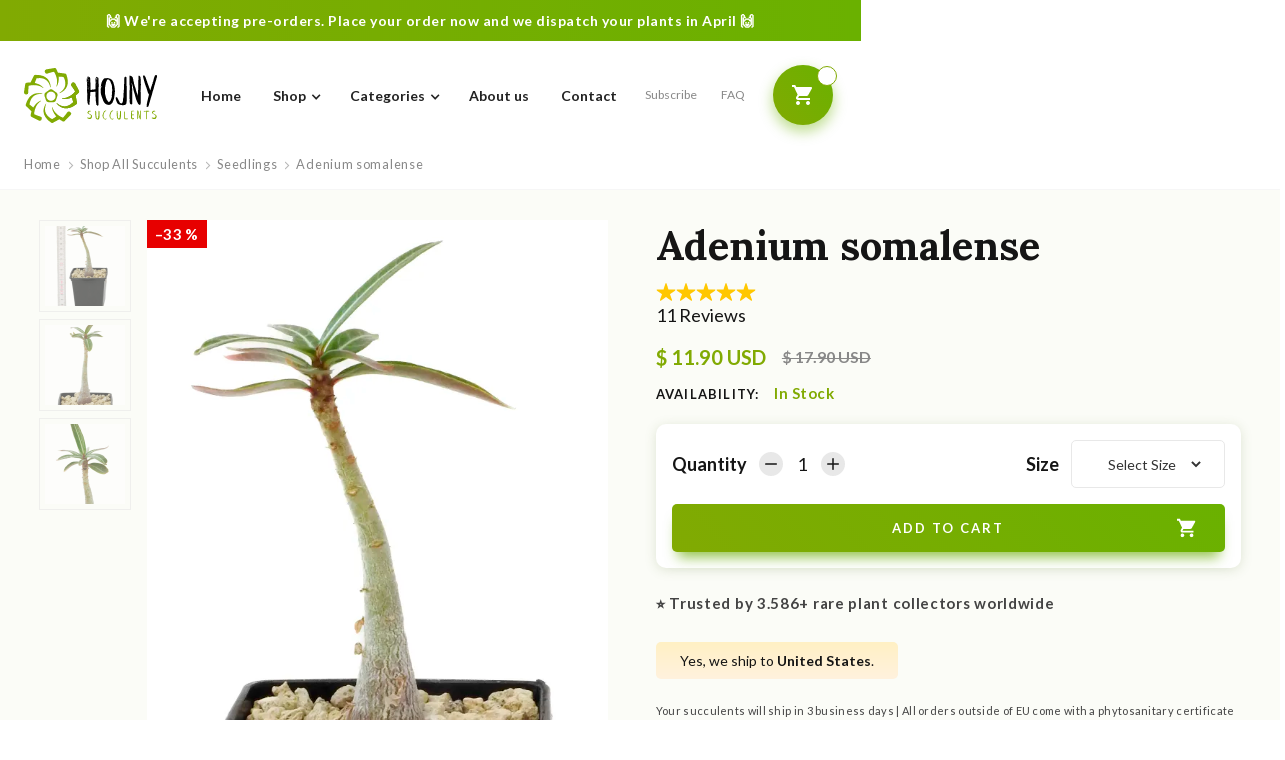

--- FILE ---
content_type: text/html
request_url: https://www.hojnysucculents.com/product/adenium-somalense-seedling
body_size: 29067
content:
<!DOCTYPE html><!-- Last Published: Tue Jan 20 2026 12:09:22 GMT+0000 (Coordinated Universal Time) --><html data-wf-domain="www.hojnysucculents.com" data-wf-page="5f91303af06568ed217e2f55" data-wf-site="5e9c527c9aae7e150db8bb95" lang="en" data-wf-collection="5f91303af0656814067e3000" data-wf-item-slug="adenium-somalense-seedling"><head><meta charset="utf-8"/><title>🌱 Adenium somalense | Seedlings | Shop Now</title><meta content="Beautiful seedlings of Adenium somalense for your succulent collection. ✅ Easy to grow ✅ FREE Worldwide Shipping for orders above $100 | Buy Yours Now" name="description"/><meta content="🌱 Adenium somalense | Seedlings | Shop Now" property="og:title"/><meta content="Beautiful seedlings of Adenium somalense for your succulent collection. ✅ Easy to grow ✅ FREE Worldwide Shipping for orders above $100 | Buy Yours Now" property="og:description"/><meta content="https://cdn.prod.website-files.com/5e9c527c63436405cdbe2478/65a68566e3ba674f79bfbf9b_adenium-somalense-seedling-01.webp" property="og:image"/><meta content="🌱 Adenium somalense | Seedlings | Shop Now" property="twitter:title"/><meta content="Beautiful seedlings of Adenium somalense for your succulent collection. ✅ Easy to grow ✅ FREE Worldwide Shipping for orders above $100 | Buy Yours Now" property="twitter:description"/><meta content="https://cdn.prod.website-files.com/5e9c527c63436405cdbe2478/65a68566e3ba674f79bfbf9b_adenium-somalense-seedling-01.webp" property="twitter:image"/><meta property="og:type" content="website"/><meta content="summary_large_image" name="twitter:card"/><meta content="width=device-width, initial-scale=1" name="viewport"/><link href="https://cdn.prod.website-files.com/5e9c527c9aae7e150db8bb95/css/hjnscs.webflow.shared.bf2391c79.min.css" rel="stylesheet" type="text/css" integrity="sha384-vyORx5DjB1wd/HyYqVjTm7O+S9/1k/sG/2K47AcX/MnCjh8OiFOuaKH4IyKdlISs" crossorigin="anonymous"/><link href="https://fonts.googleapis.com" rel="preconnect"/><link href="https://fonts.gstatic.com" rel="preconnect" crossorigin="anonymous"/><script src="https://ajax.googleapis.com/ajax/libs/webfont/1.6.26/webfont.js" type="text/javascript"></script><script type="text/javascript">WebFont.load({  google: {    families: ["Lato:100,100italic,300,300italic,400,400italic,700,700italic,900,900italic","Lora:regular,700"]  }});</script><script type="text/javascript">!function(o,c){var n=c.documentElement,t=" w-mod-";n.className+=t+"js",("ontouchstart"in o||o.DocumentTouch&&c instanceof DocumentTouch)&&(n.className+=t+"touch")}(window,document);</script><link href="https://cdn.prod.website-files.com/5e9c527c9aae7e150db8bb95/5e9c6bd2b27cf62d519df86e_favicon-32.png" rel="shortcut icon" type="image/x-icon"/><link href="https://cdn.prod.website-files.com/5e9c527c9aae7e150db8bb95/5e9c6bce1b847f1abd53c7e9_webclip-256.png" rel="apple-touch-icon"/><script async="" src="https://www.googletagmanager.com/gtag/js?id=UA-153764172-2"></script><script type="text/javascript">window.dataLayer = window.dataLayer || [];function gtag(){dataLayer.push(arguments);}gtag('js', new Date());gtag('config', 'UA-153764172-2', {'anonymize_ip': true});gtag('event', 'view_item', {'items': [{'id': '5f91303af065688e0b7e317b'}]});</script><script async="" src="https://www.googletagmanager.com/gtag/js?id=G-7FKQC4M0W1"></script><script type="text/javascript">window.dataLayer = window.dataLayer || [];function gtag(){dataLayer.push(arguments);}gtag('set', 'developer_id.dZGVlNj', true);gtag('js', new Date());gtag('config', 'G-7FKQC4M0W1');gtag('event', 'view_item', {'developer_id.dZGVlNj': true, 'items': [{'id': '5f91303af065688e0b7e317b'}]});</script><script type="text/javascript">!function(f,b,e,v,n,t,s){if(f.fbq)return;n=f.fbq=function(){n.callMethod?n.callMethod.apply(n,arguments):n.queue.push(arguments)};if(!f._fbq)f._fbq=n;n.push=n;n.loaded=!0;n.version='2.0';n.agent='plwebflow';n.queue=[];t=b.createElement(e);t.async=!0;t.src=v;s=b.getElementsByTagName(e)[0];s.parentNode.insertBefore(t,s)}(window,document,'script','https://connect.facebook.net/en_US/fbevents.js');fbq('init', '286284039283785');fbq('track', 'PageView');fbq('track', 'ViewContent', {
      content_type: 'product_group',
      content_ids: ['5f91303af065688e0b7e317b']
    });</script><script id="jetboost-script" type="text/javascript"> window.JETBOOST_SITE_ID = "ckcs2pffdw3el0768auc63zcr"; (function() { d = document; s = d.createElement("script"); s.src = "https://cdn.jetboost.io/jetboost.js"; s.async = 1; d.getElementsByTagName("head")[0].appendChild(s); })(); </script>

<script src='https://www.google.com/recaptcha/api.js'></script>

                        
<!-- MONTO GLOBAL SCRIPT -->
<script
src="https://www.monto.io/monto-global.js"
data-shop-id="zblXZp02AG85rMo6LKyJmvMV" async>
</script>
<!-- END MONTO GLOBAL SCRIPT -->

<!-- CUSTOM QUANTITY BUTTONS -->
<style>
/* remove form styles & set margin at 0 */
input[type="number"]::-webkit-inner-spin-button,
input[type="number"]::-webkit-outer-spin-button {
	-webkit-appearance: none;
	margin: 0;
}
</style>

<script src="https://js.stripe.com/v3/" type="text/javascript" data-wf-ecomm-key="pk_live_nyPnaDuxaj8zDxRbuaPHJjip" data-wf-ecomm-acct-id="acct_1GY5WNKpmjfoRwPc"></script><script src="https://www.paypal.com/sdk/js?client-id=AeVgr6n0UlS9_b4u45Nlkd2mpKc6VUe9wjw2oKRrsXzIXZJ4K1q1CUaXvrTgcB5j0jb-E3fEwDD6DOEd&amp;merchant-id=J3T3XMJ73A3XC&amp;currency=USD&amp;commit=false" type="text/javascript" data-wf-paypal-element="true"></script><script type="text/javascript">window.__WEBFLOW_CURRENCY_SETTINGS = {"currencyCode":"USD","symbol":"$","decimal":".","fractionDigits":2,"group":",","template":"{{wf {\"path\":\"symbol\",\"type\":\"PlainText\"} }} {{wf {\"path\":\"amount\",\"type\":\"CommercePrice\"} }} {{wf {\"path\":\"currencyCode\",\"type\":\"PlainText\"} }}","hideDecimalForWholeNumbers":false};</script></head><body><div class="page-wrapper"><div data-w-id="47266518-c204-45f2-c5f6-15b35006bb6d" class="popup-wrapper subscribe-wrapper div-block"><div data-w-id="47266518-c204-45f2-c5f6-15b35006bb6e" class="popup subscribe-popup"><a data-w-id="47266518-c204-45f2-c5f6-15b35006bb6f" href="#" class="close-button w-inline-block"><img src="https://cdn.prod.website-files.com/5e9c527c9aae7e150db8bb95/5e9c527c634364f1cfbe25aa_x.svg" alt=""/></a><img src="https://cdn.prod.website-files.com/5e9c527c9aae7e150db8bb95/66005e17e9c8c821348f14d9_discount-aloe.webp" alt="" loading="lazy" class="subscribe-popup-image"/><div class="subscribe-popup-info"><h4 class="popup-heading"><span data-drip-attribute="headline" class="text-color">Get $10 OFF Your First Order Of $100+</span></h4><p data-drip-attribute="description" class="paragraph-small text-grey">Enter your email and receive a special discount code straight to your inbox.</p><div data-drip-embedded-form="588153295" class="default-message popupmessage w-form"><form id="Subscribe-Button-Popup" name="wf-form-Subscribe-Button-Popup" data-name="Subscribe Button Popup" redirect="https://www.getdrip.com/forms/588153295/submissions" data-redirect="https://www.getdrip.com/forms/588153295/submissions" action="https://www.getdrip.com/forms/588153295/submissions" method="post" data-wf-page-id="5f91303af06568ed217e2f55" data-wf-element-id="e9b8655a-507e-7e85-0fe8-89d63329523d" data-turnstile-sitekey="0x4AAAAAAAQTptj2So4dx43e"><input class="input subscribe-popup-input w-input" maxlength="256" name="fields[first_name]" data-name="fields[first_name]" placeholder="Your first name..." type="text" id="fields[first_name]-2" required=""/><input class="input subscribe-popup-input w-input" maxlength="256" name="fields[email]" data-name="fields[email]" placeholder="Your best email address..." type="email" id="fields[email]-2" required=""/><input type="submit" data-wait="Please wait..." id="sign-up-button" class="button place-top w-button" value="Get the discount"/><div class="form-text-small">We never share your info. View our <a href="/legal/privacy-policy" class="link-dark">Privacy Policy</a></div></form><div class="default-message success w-form-done"><div>Success! Your exclusive discount will reach you soon!</div></div><div class="error-message w-form-fail"><div>Oops! Something went wrong while submitting the form. Please try again.</div></div></div></div></div></div><div data-collapse="medium" data-animation="default" data-duration="400" data-w-id="2274fcce-ae19-1cab-498b-bc97b3cc231a" data-easing="ease" data-easing2="ease" role="banner" class="nav-bar w-nav"><a href="/shop" class="navbar-warning w-inline-block"><div class="wrapper warning"><div class="centered-text">🙌 We&#x27;re accepting pre-orders. Place your order now and we dispatch your plants in April 🙌<br/></div></div></a><div class="navbar-wrapper"><a href="/" class="nav-brand w-nav-brand"><img src="https://cdn.prod.website-files.com/5e9c527c9aae7e150db8bb95/5ea5c76a70b50579e545e736_logo-horizontal-color.svg" alt="HOJNY Succulents logo" class="nav-logo"/></a><nav role="navigation" class="nav-menu w-nav-menu"><a href="/" class="nav-link w-nav-link">Home</a><div data-hover="true" data-delay="400" data-w-id="0b92c42e-3ccb-4dc0-142c-fdc8f271583a" class="navbar-dropdown w-dropdown"><div class="nav-link nav-dropdown w-dropdown-toggle"><div>Shop</div><div class="nav-dropdown-icon w-icon-dropdown-toggle"></div></div><nav style="opacity:0;-webkit-transform:translate3d(0, -10PX, 0) scale3d(1, 1, 1) rotateX(0) rotateY(0) rotateZ(0) skew(0, 0);-moz-transform:translate3d(0, -10PX, 0) scale3d(1, 1, 1) rotateX(0) rotateY(0) rotateZ(0) skew(0, 0);-ms-transform:translate3d(0, -10PX, 0) scale3d(1, 1, 1) rotateX(0) rotateY(0) rotateZ(0) skew(0, 0);transform:translate3d(0, -10PX, 0) scale3d(1, 1, 1) rotateX(0) rotateY(0) rotateZ(0) skew(0, 0)" class="dropdown-list w-dropdown-list"><a href="/shop" class="dropdown-link w-dropdown-link">All Plants</a><a href="/new" class="dropdown-link w-dropdown-link">New Arrivals</a><a href="/shop?price-point=on-sale" class="dropdown-link w-dropdown-link">On Sale</a><a href="/bestsellers" class="dropdown-link w-dropdown-link">Bestsellers</a></nav></div><div data-hover="true" data-delay="400" data-w-id="03eadb75-0b6a-9613-a631-2ecd6b784fad" class="navbar-dropdown w-dropdown"><div class="nav-link nav-dropdown w-dropdown-toggle"><div>Categories</div><div class="nav-dropdown-icon w-icon-dropdown-toggle"></div></div><nav style="opacity:0;-webkit-transform:translate3d(0, -10PX, 0) scale3d(1, 1, 1) rotateX(0) rotateY(0) rotateZ(0) skew(0, 0);-moz-transform:translate3d(0, -10PX, 0) scale3d(1, 1, 1) rotateX(0) rotateY(0) rotateZ(0) skew(0, 0);-ms-transform:translate3d(0, -10PX, 0) scale3d(1, 1, 1) rotateX(0) rotateY(0) rotateZ(0) skew(0, 0);transform:translate3d(0, -10PX, 0) scale3d(1, 1, 1) rotateX(0) rotateY(0) rotateZ(0) skew(0, 0)" class="dropdown-list w-dropdown-list"><div class="w-dyn-list"><div role="list" class="w-dyn-items"><div role="listitem" class="w-dyn-item"><a href="/category/bundles" class="dropdown-link">Bundles</a></div><div role="listitem" class="w-dyn-item"><a href="/category/cuttings" class="dropdown-link">Cuttings</a></div><div role="listitem" class="w-dyn-item"><a href="/category/succulents-from-africa" class="dropdown-link">From Africa</a></div><div role="listitem" class="w-dyn-item"><a href="/category/succulents-from-arabia" class="dropdown-link">From Arabia</a></div><div role="listitem" class="w-dyn-item"><a href="/category/from-asia" class="dropdown-link">From Asia</a></div><div role="listitem" class="w-dyn-item"><a href="/category/from-australia" class="dropdown-link">From Australia</a></div><div role="listitem" class="w-dyn-item"><a href="/category/from-central-america" class="dropdown-link">From Central America</a></div><div role="listitem" class="w-dyn-item"><a href="/category/succulents-from-mexico" class="dropdown-link">From Mexico</a></div><div role="listitem" class="w-dyn-item"><a href="/category/gift-vouchers" class="dropdown-link">Gift Vouchers</a></div><div role="listitem" class="w-dyn-item"><a href="/category/hoya" class="dropdown-link">Hoya</a></div><div role="listitem" class="w-dyn-item"><a href="/category/imports" class="dropdown-link">Imports</a></div><div role="listitem" class="w-dyn-item"><a href="/category/seedlings" class="dropdown-link">Seedlings</a></div><div role="listitem" class="w-dyn-item"><a href="/category/seeds" class="dropdown-link">Seeds</a></div><div role="listitem" class="w-dyn-item"><a href="/category/specimens" class="dropdown-link">Specimens</a></div></div></div></nav></div><a href="/special-sale" class="nav-link special w-nav-link">Special Sale 💥</a><a href="/about" class="nav-link w-nav-link">About us</a><a href="/contact" class="nav-link w-nav-link">Contact</a><div class="nav-menu-small"><a href="#" data-w-id="0cb0ec92-6a5d-0092-f31b-e47709e42945" class="nav-link-small subscribe-link w-nav-link">Subscribe</a><a href="/faq" class="nav-link-small w-nav-link">FAQ</a></div></nav><div class="nav-info"><div data-node-type="commerce-cart-wrapper" data-open-product="" data-wf-cart-type="rightSidebar" data-wf-cart-query="query Dynamo3 {
  database {
    id
    commerceOrder {
      comment
      extraItems {
        name
        pluginId
        pluginName
        price {
          decimalValue
          string
          unit
          value
        }
      }
      id
      startedOn
      statusFlags {
        hasDownloads
        hasSubscription
        isFreeOrder
        requiresShipping
      }
      subtotal {
        decimalValue
        string
        unit
        value
      }
      total {
        decimalValue
        string
        unit
        value
      }
      updatedOn
      userItems {
        count
        id
        price {
          value
          unit
          decimalValue
          string
        }
        product {
          id
          cmsLocaleId
          draft
          archived
          f_name_: name
          f_sku_properties_3dr: skuProperties {
            id
            name
            enum {
              id
              name
              slug
            }
          }
          fullSlug
        }
        rowTotal {
          decimalValue
          string
          unit
          value
        }
        sku {
          cmsLocaleId
          draft
          archived
          f_compare_at_price_7dr10dr: compareAtPrice {
            value
            unit
            decimalValue
            string
          }
          f_main_image_4dr: mainImage {
            url
            file {
              size
              origFileName
              createdOn
              updatedOn
              mimeType
              width
              height
              variants {
                origFileName
                quality
                height
                width
                s3Url
                error
                size
              }
            }
            alt
          }
          f_sku_values_3dr: skuValues {
            property {
              id
            }
            value {
              id
            }
          }
          id
        }
        subscriptionFrequency
        subscriptionInterval
        subscriptionTrial
      }
      userItemsCount
    }
  }
  site {
    commerce {
      id
      businessAddress {
        country
      }
      defaultCountry
      defaultCurrency
      quickCheckoutEnabled
    }
  }
}" data-wf-page-link-href-prefix="" data-wf-cart-easing="ease" data-wf-cart-duration="400" class="w-commerce-commercecartwrapper cart"><a href="#" data-node-type="commerce-cart-open-link" role="button" class="w-commerce-commercecartopenlink cart-button w-inline-block" aria-haspopup="dialog" aria-label="Open cart"><div class="cart-text w-inline-block">Cart</div><div class="cart-icon"></div><div data-wf-bindings="%5B%7B%22innerHTML%22%3A%7B%22type%22%3A%22Number%22%2C%22filter%22%3A%7B%22type%22%3A%22numberPrecision%22%2C%22params%22%3A%5B%220%22%2C%22numberPrecision%22%5D%7D%2C%22dataPath%22%3A%22database.commerceOrder.userItemsCount%22%7D%7D%5D" class="item-count"></div><div data-wf-bindings="%5B%7B%22innerHTML%22%3A%7B%22type%22%3A%22Number%22%2C%22filter%22%3A%7B%22type%22%3A%22numberPrecision%22%2C%22params%22%3A%5B%220%22%2C%22numberPrecision%22%5D%7D%2C%22dataPath%22%3A%22database.commerceOrder.userItemsCount%22%7D%7D%5D" style="display:none" data-count-hide-rule="always" class="w-commerce-commercecartopenlinkcount item-count hidden">0</div></a><div data-node-type="commerce-cart-container-wrapper" style="display:none" class="w-commerce-commercecartcontainerwrapper w-commerce-commercecartcontainerwrapper--cartType-rightSidebar cart-wrapper"><div data-node-type="commerce-cart-container" role="dialog" class="w-commerce-commercecartcontainer cart-container"><div class="w-commerce-commercecartheader cart-header"><h4 class="w-commerce-commercecartheading">Your Cart</h4><a href="#" data-node-type="commerce-cart-close-link" role="button" class="w-commerce-commercecartcloselink cart-close-button w-inline-block" aria-label="Close cart"></a></div><div class="w-commerce-commercecartformwrapper"><form data-node-type="commerce-cart-form" style="display:none" class="w-commerce-commercecartform"><script type="text/x-wf-template" id="wf-template-5a1a4fa0-9a15-28fd-3119-09cbd64ae4c3">%3Cdiv%20class%3D%22w-commerce-commercecartitem%20cart-item%22%3E%3Ca%20data-wf-bindings%3D%22%255B%257B%2522dataWHref%2522%253A%257B%2522type%2522%253A%2522FullSlug%2522%252C%2522filter%2522%253A%257B%2522type%2522%253A%2522identity%2522%252C%2522params%2522%253A%255B%255D%257D%252C%2522dataPath%2522%253A%2522database.commerceOrder.userItems%255B%255D.product.fullSlug%2522%257D%257D%255D%22%20href%3D%22%23%22%20class%3D%22order-item-preview%20w-inline-block%22%3E%3Cimg%20data-wf-bindings%3D%22%255B%257B%2522src%2522%253A%257B%2522type%2522%253A%2522ImageRef%2522%252C%2522filter%2522%253A%257B%2522type%2522%253A%2522identity%2522%252C%2522params%2522%253A%255B%255D%257D%252C%2522dataPath%2522%253A%2522database.commerceOrder.userItems%255B%255D.sku.f_main_image_4dr%2522%257D%257D%255D%22%20src%3D%22%22%20alt%3D%22%22%20class%3D%22w-commerce-commercecartitemimage%20order-item-thumbnail%20w-dyn-bind-empty%22%2F%3E%3C%2Fa%3E%3Cdiv%20class%3D%22w-commerce-commercecartiteminfo%22%3E%3Ca%20data-wf-bindings%3D%22%255B%257B%2522dataWHref%2522%253A%257B%2522type%2522%253A%2522FullSlug%2522%252C%2522filter%2522%253A%257B%2522type%2522%253A%2522identity%2522%252C%2522params%2522%253A%255B%255D%257D%252C%2522dataPath%2522%253A%2522database.commerceOrder.userItems%255B%255D.product.fullSlug%2522%257D%257D%252C%257B%2522innerHTML%2522%253A%257B%2522type%2522%253A%2522PlainText%2522%252C%2522filter%2522%253A%257B%2522type%2522%253A%2522identity%2522%252C%2522params%2522%253A%255B%255D%257D%252C%2522dataPath%2522%253A%2522database.commerceOrder.userItems%255B%255D.product.f_name_%2522%257D%257D%255D%22%20href%3D%22%23%22%20class%3D%22cart-product-name%20w-dyn-bind-empty%22%3E%3C%2Fa%3E%3Cscript%20type%3D%22text%2Fx-wf-template%22%20id%3D%22wf-template-5a1a4fa0-9a15-28fd-3119-09cbd64ae4c9%22%3E%253Cli%2520class%253D%2522cart-option%2522%253E%253Cspan%2520class%253D%2522cart-option-name%2522%2520data-wf-bindings%253D%2522%25255B%25257B%252522innerHTML%252522%25253A%25257B%252522type%252522%25253A%252522PlainText%252522%25252C%252522filter%252522%25253A%25257B%252522type%252522%25253A%252522identity%252522%25252C%252522params%252522%25253A%25255B%25255D%25257D%25252C%252522dataPath%252522%25253A%252522database.commerceOrder.userItems%25255B%25255D.product.f_sku_properties_3dr%25255B%25255D.name%252522%25257D%25257D%25255D%2522%253E%253C%252Fspan%253E%253Cspan%2520data-wf-bindings%253D%2522%25255B%25257B%252522innerHTML%252522%25253A%25257B%252522type%252522%25253A%252522CommercePropValues%252522%25252C%252522filter%252522%25253A%25257B%252522type%252522%25253A%252522identity%252522%25252C%252522params%252522%25253A%25255B%25255D%25257D%25252C%252522dataPath%252522%25253A%252522database.commerceOrder.userItems%25255B%25255D.product.f_sku_properties_3dr%25255B%25255D%252522%25257D%25257D%25255D%2522%253E%253C%252Fspan%253E%253C%252Fli%253E%3C%2Fscript%3E%3Cul%20data-wf-bindings%3D%22%255B%257B%2522optionSets%2522%253A%257B%2522type%2522%253A%2522CommercePropTable%2522%252C%2522filter%2522%253A%257B%2522type%2522%253A%2522identity%2522%252C%2522params%2522%253A%255B%255D%257D%252C%2522dataPath%2522%253A%2522database.commerceOrder.userItems%255B%255D.product.f_sku_properties_3dr%5B%5D%2522%257D%257D%252C%257B%2522optionValues%2522%253A%257B%2522type%2522%253A%2522CommercePropValues%2522%252C%2522filter%2522%253A%257B%2522type%2522%253A%2522identity%2522%252C%2522params%2522%253A%255B%255D%257D%252C%2522dataPath%2522%253A%2522database.commerceOrder.userItems%255B%255D.sku.f_sku_values_3dr%2522%257D%257D%255D%22%20class%3D%22w-commerce-commercecartoptionlist%20cart-option-list%22%20data-wf-collection%3D%22database.commerceOrder.userItems%255B%255D.product.f_sku_properties_3dr%22%20data-wf-template-id%3D%22wf-template-5a1a4fa0-9a15-28fd-3119-09cbd64ae4c9%22%3E%3Cli%20class%3D%22cart-option%22%3E%3Cspan%20class%3D%22cart-option-name%22%20data-wf-bindings%3D%22%255B%257B%2522innerHTML%2522%253A%257B%2522type%2522%253A%2522PlainText%2522%252C%2522filter%2522%253A%257B%2522type%2522%253A%2522identity%2522%252C%2522params%2522%253A%255B%255D%257D%252C%2522dataPath%2522%253A%2522database.commerceOrder.userItems%255B%255D.product.f_sku_properties_3dr%255B%255D.name%2522%257D%257D%255D%22%3E%3C%2Fspan%3E%3Cspan%20data-wf-bindings%3D%22%255B%257B%2522innerHTML%2522%253A%257B%2522type%2522%253A%2522CommercePropValues%2522%252C%2522filter%2522%253A%257B%2522type%2522%253A%2522identity%2522%252C%2522params%2522%253A%255B%255D%257D%252C%2522dataPath%2522%253A%2522database.commerceOrder.userItems%255B%255D.product.f_sku_properties_3dr%255B%255D%2522%257D%257D%255D%22%3E%3C%2Fspan%3E%3C%2Fli%3E%3C%2Ful%3E%3Cdiv%20data-wf-bindings%3D%22%255B%257B%2522innerHTML%2522%253A%257B%2522type%2522%253A%2522CommercePrice%2522%252C%2522filter%2522%253A%257B%2522type%2522%253A%2522price%2522%252C%2522params%2522%253A%255B%255D%257D%252C%2522dataPath%2522%253A%2522database.commerceOrder.userItems%255B%255D.sku.f_compare_at_price_7dr10dr%2522%257D%257D%255D%22%20class%3D%22cart-price%20old%20w-dyn-bind-empty%22%3E%3C%2Fdiv%3E%3Cdiv%20data-wf-bindings%3D%22%255B%257B%2522innerHTML%2522%253A%257B%2522type%2522%253A%2522CommercePrice%2522%252C%2522filter%2522%253A%257B%2522type%2522%253A%2522price%2522%252C%2522params%2522%253A%255B%255D%257D%252C%2522dataPath%2522%253A%2522database.commerceOrder.userItems%255B%255D.price%2522%257D%257D%255D%22%20class%3D%22cart-price%22%3E%24%C2%A00.00%C2%A0USD%3C%2Fdiv%3E%3Ca%20href%3D%22%23%22%20role%3D%22%22%20data-wf-bindings%3D%22%255B%257B%2522data-commerce-sku-id%2522%253A%257B%2522type%2522%253A%2522ItemRef%2522%252C%2522filter%2522%253A%257B%2522type%2522%253A%2522identity%2522%252C%2522params%2522%253A%255B%255D%257D%252C%2522dataPath%2522%253A%2522database.commerceOrder.userItems%255B%255D.sku.id%2522%257D%257D%255D%22%20class%3D%22remove-button%20w-inline-block%22%20data-wf-cart-action%3D%22remove-item%22%20data-commerce-sku-id%3D%22%22%20aria-label%3D%22Remove%20item%20from%20cart%22%3E%3Cdiv%3ERemove%3C%2Fdiv%3E%3C%2Fa%3E%3C%2Fdiv%3E%3Cdiv%20class%3D%22quantity-flex%20w-clearfix%22%3E%3Cdiv%20class%3D%22q-dec%22%3E%3Cimg%20src%3D%22https%3A%2F%2Fcdn.prod.website-files.com%2F5e9c527c9aae7e150db8bb95%2F6148bdb18748855385e7a3a3_minus.svg%22%20loading%3D%22lazy%22%20alt%3D%22%22%20class%3D%22increment-icon%22%2F%3E%3C%2Fdiv%3E%3Cinput%20data-wf-bindings%3D%22%255B%257B%2522value%2522%253A%257B%2522type%2522%253A%2522Number%2522%252C%2522filter%2522%253A%257B%2522type%2522%253A%2522numberPrecision%2522%252C%2522params%2522%253A%255B%25220%2522%252C%2522numberPrecision%2522%255D%257D%252C%2522dataPath%2522%253A%2522database.commerceOrder.userItems%255B%255D.count%2522%257D%257D%252C%257B%2522data-commerce-sku-id%2522%253A%257B%2522type%2522%253A%2522ItemRef%2522%252C%2522filter%2522%253A%257B%2522type%2522%253A%2522identity%2522%252C%2522params%2522%253A%255B%255D%257D%252C%2522dataPath%2522%253A%2522database.commerceOrder.userItems%255B%255D.sku.id%2522%257D%257D%255D%22%20class%3D%22w-commerce-commercecartquantity%20input%20quantity-input%20smaller%22%20required%3D%22%22%20pattern%3D%22%5E%5B0-9%5D%2B%24%22%20inputMode%3D%22numeric%22%20type%3D%22number%22%20name%3D%22quantity%22%20autoComplete%3D%22off%22%20data-wf-cart-action%3D%22update-item-quantity%22%20data-commerce-sku-id%3D%22%22%20value%3D%221%22%2F%3E%3Cdiv%20class%3D%22q-inc%22%3E%3Cimg%20src%3D%22https%3A%2F%2Fcdn.prod.website-files.com%2F5e9c527c9aae7e150db8bb95%2F6148bdbb4d62d01620f7e808_plus.svg%22%20loading%3D%22lazy%22%20alt%3D%22%22%20class%3D%22increment-icon%22%2F%3E%3C%2Fdiv%3E%3C%2Fdiv%3E%3C%2Fdiv%3E</script><div class="w-commerce-commercecartlist cart-list" data-wf-collection="database.commerceOrder.userItems" data-wf-template-id="wf-template-5a1a4fa0-9a15-28fd-3119-09cbd64ae4c3"><div class="w-commerce-commercecartitem cart-item"><a data-wf-bindings="%5B%7B%22dataWHref%22%3A%7B%22type%22%3A%22FullSlug%22%2C%22filter%22%3A%7B%22type%22%3A%22identity%22%2C%22params%22%3A%5B%5D%7D%2C%22dataPath%22%3A%22database.commerceOrder.userItems%5B%5D.product.fullSlug%22%7D%7D%5D" href="#" class="order-item-preview w-inline-block"><img data-wf-bindings="%5B%7B%22src%22%3A%7B%22type%22%3A%22ImageRef%22%2C%22filter%22%3A%7B%22type%22%3A%22identity%22%2C%22params%22%3A%5B%5D%7D%2C%22dataPath%22%3A%22database.commerceOrder.userItems%5B%5D.sku.f_main_image_4dr%22%7D%7D%5D" src="" alt="" class="w-commerce-commercecartitemimage order-item-thumbnail w-dyn-bind-empty"/></a><div class="w-commerce-commercecartiteminfo"><a data-wf-bindings="%5B%7B%22dataWHref%22%3A%7B%22type%22%3A%22FullSlug%22%2C%22filter%22%3A%7B%22type%22%3A%22identity%22%2C%22params%22%3A%5B%5D%7D%2C%22dataPath%22%3A%22database.commerceOrder.userItems%5B%5D.product.fullSlug%22%7D%7D%2C%7B%22innerHTML%22%3A%7B%22type%22%3A%22PlainText%22%2C%22filter%22%3A%7B%22type%22%3A%22identity%22%2C%22params%22%3A%5B%5D%7D%2C%22dataPath%22%3A%22database.commerceOrder.userItems%5B%5D.product.f_name_%22%7D%7D%5D" href="#" class="cart-product-name w-dyn-bind-empty"></a><script type="text/x-wf-template" id="wf-template-5a1a4fa0-9a15-28fd-3119-09cbd64ae4c9">%3Cli%20class%3D%22cart-option%22%3E%3Cspan%20class%3D%22cart-option-name%22%20data-wf-bindings%3D%22%255B%257B%2522innerHTML%2522%253A%257B%2522type%2522%253A%2522PlainText%2522%252C%2522filter%2522%253A%257B%2522type%2522%253A%2522identity%2522%252C%2522params%2522%253A%255B%255D%257D%252C%2522dataPath%2522%253A%2522database.commerceOrder.userItems%255B%255D.product.f_sku_properties_3dr%255B%255D.name%2522%257D%257D%255D%22%3E%3C%2Fspan%3E%3Cspan%20data-wf-bindings%3D%22%255B%257B%2522innerHTML%2522%253A%257B%2522type%2522%253A%2522CommercePropValues%2522%252C%2522filter%2522%253A%257B%2522type%2522%253A%2522identity%2522%252C%2522params%2522%253A%255B%255D%257D%252C%2522dataPath%2522%253A%2522database.commerceOrder.userItems%255B%255D.product.f_sku_properties_3dr%255B%255D%2522%257D%257D%255D%22%3E%3C%2Fspan%3E%3C%2Fli%3E</script><ul data-wf-bindings="%5B%7B%22optionSets%22%3A%7B%22type%22%3A%22CommercePropTable%22%2C%22filter%22%3A%7B%22type%22%3A%22identity%22%2C%22params%22%3A%5B%5D%7D%2C%22dataPath%22%3A%22database.commerceOrder.userItems%5B%5D.product.f_sku_properties_3dr[]%22%7D%7D%2C%7B%22optionValues%22%3A%7B%22type%22%3A%22CommercePropValues%22%2C%22filter%22%3A%7B%22type%22%3A%22identity%22%2C%22params%22%3A%5B%5D%7D%2C%22dataPath%22%3A%22database.commerceOrder.userItems%5B%5D.sku.f_sku_values_3dr%22%7D%7D%5D" class="w-commerce-commercecartoptionlist cart-option-list" data-wf-collection="database.commerceOrder.userItems%5B%5D.product.f_sku_properties_3dr" data-wf-template-id="wf-template-5a1a4fa0-9a15-28fd-3119-09cbd64ae4c9"><li class="cart-option"><span class="cart-option-name" data-wf-bindings="%5B%7B%22innerHTML%22%3A%7B%22type%22%3A%22PlainText%22%2C%22filter%22%3A%7B%22type%22%3A%22identity%22%2C%22params%22%3A%5B%5D%7D%2C%22dataPath%22%3A%22database.commerceOrder.userItems%5B%5D.product.f_sku_properties_3dr%5B%5D.name%22%7D%7D%5D"></span><span data-wf-bindings="%5B%7B%22innerHTML%22%3A%7B%22type%22%3A%22CommercePropValues%22%2C%22filter%22%3A%7B%22type%22%3A%22identity%22%2C%22params%22%3A%5B%5D%7D%2C%22dataPath%22%3A%22database.commerceOrder.userItems%5B%5D.product.f_sku_properties_3dr%5B%5D%22%7D%7D%5D"></span></li></ul><div data-wf-bindings="%5B%7B%22innerHTML%22%3A%7B%22type%22%3A%22CommercePrice%22%2C%22filter%22%3A%7B%22type%22%3A%22price%22%2C%22params%22%3A%5B%5D%7D%2C%22dataPath%22%3A%22database.commerceOrder.userItems%5B%5D.sku.f_compare_at_price_7dr10dr%22%7D%7D%5D" class="cart-price old w-dyn-bind-empty"></div><div data-wf-bindings="%5B%7B%22innerHTML%22%3A%7B%22type%22%3A%22CommercePrice%22%2C%22filter%22%3A%7B%22type%22%3A%22price%22%2C%22params%22%3A%5B%5D%7D%2C%22dataPath%22%3A%22database.commerceOrder.userItems%5B%5D.price%22%7D%7D%5D" class="cart-price">$ 0.00 USD</div><a href="#" role="" data-wf-bindings="%5B%7B%22data-commerce-sku-id%22%3A%7B%22type%22%3A%22ItemRef%22%2C%22filter%22%3A%7B%22type%22%3A%22identity%22%2C%22params%22%3A%5B%5D%7D%2C%22dataPath%22%3A%22database.commerceOrder.userItems%5B%5D.sku.id%22%7D%7D%5D" class="remove-button w-inline-block" data-wf-cart-action="remove-item" data-commerce-sku-id="" aria-label="Remove item from cart"><div>Remove</div></a></div><div class="quantity-flex w-clearfix"><div class="q-dec"><img src="https://cdn.prod.website-files.com/5e9c527c9aae7e150db8bb95/6148bdb18748855385e7a3a3_minus.svg" loading="lazy" alt="" class="increment-icon"/></div><input data-wf-bindings="%5B%7B%22value%22%3A%7B%22type%22%3A%22Number%22%2C%22filter%22%3A%7B%22type%22%3A%22numberPrecision%22%2C%22params%22%3A%5B%220%22%2C%22numberPrecision%22%5D%7D%2C%22dataPath%22%3A%22database.commerceOrder.userItems%5B%5D.count%22%7D%7D%2C%7B%22data-commerce-sku-id%22%3A%7B%22type%22%3A%22ItemRef%22%2C%22filter%22%3A%7B%22type%22%3A%22identity%22%2C%22params%22%3A%5B%5D%7D%2C%22dataPath%22%3A%22database.commerceOrder.userItems%5B%5D.sku.id%22%7D%7D%5D" class="w-commerce-commercecartquantity input quantity-input smaller" required="" pattern="^[0-9]+$" inputMode="numeric" type="number" name="quantity" autoComplete="off" data-wf-cart-action="update-item-quantity" data-commerce-sku-id="" value="1"/><div class="q-inc"><img src="https://cdn.prod.website-files.com/5e9c527c9aae7e150db8bb95/6148bdbb4d62d01620f7e808_plus.svg" loading="lazy" alt="" class="increment-icon"/></div></div></div></div><div class="w-commerce-commercecartfooter cart-footer"><div aria-live="" aria-atomic="false" class="w-commerce-commercecartlineitem"><div>Subtotal</div><div data-wf-bindings="%5B%7B%22innerHTML%22%3A%7B%22type%22%3A%22CommercePrice%22%2C%22filter%22%3A%7B%22type%22%3A%22price%22%2C%22params%22%3A%5B%5D%7D%2C%22dataPath%22%3A%22database.commerceOrder.subtotal%22%7D%7D%5D" class="w-commerce-commercecartordervalue"></div></div><div><div class="cart-payment"><div data-node-type="commerce-cart-quick-checkout-actions" style="display:none"><a role="button" tabindex="0" aria-haspopup="dialog" aria-label="Apple Pay" data-node-type="commerce-cart-apple-pay-button" style="background-image:-webkit-named-image(apple-pay-logo-white);background-size:100% 50%;background-position:50% 50%;background-repeat:no-repeat" class="w-commerce-commercecartapplepaybutton cart-pay-button" tabindex="0"><div></div></a><a role="button" tabindex="0" aria-haspopup="dialog" data-node-type="commerce-cart-quick-checkout-button" style="display:none" class="w-commerce-commercecartquickcheckoutbutton cart-pay-button"><svg class="w-commerce-commercequickcheckoutgoogleicon" xmlns="http://www.w3.org/2000/svg" xmlns:xlink="http://www.w3.org/1999/xlink" width="16" height="16" viewBox="0 0 16 16"><defs><polygon id="google-mark-a" points="0 .329 3.494 .329 3.494 7.649 0 7.649"></polygon><polygon id="google-mark-c" points=".894 0 13.169 0 13.169 6.443 .894 6.443"></polygon></defs><g fill="none" fill-rule="evenodd"><path fill="#4285F4" d="M10.5967,12.0469 L10.5967,14.0649 L13.1167,14.0649 C14.6047,12.6759 15.4577,10.6209 15.4577,8.1779 C15.4577,7.6339 15.4137,7.0889 15.3257,6.5559 L7.8887,6.5559 L7.8887,9.6329 L12.1507,9.6329 C11.9767,10.6119 11.4147,11.4899 10.5967,12.0469"></path><path fill="#34A853" d="M7.8887,16 C10.0137,16 11.8107,15.289 13.1147,14.067 C13.1147,14.066 13.1157,14.065 13.1167,14.064 L10.5967,12.047 C10.5877,12.053 10.5807,12.061 10.5727,12.067 C9.8607,12.556 8.9507,12.833 7.8887,12.833 C5.8577,12.833 4.1387,11.457 3.4937,9.605 L0.8747,9.605 L0.8747,11.648 C2.2197,14.319 4.9287,16 7.8887,16"></path><g transform="translate(0 4)"><mask id="google-mark-b" fill="#fff"><use xlink:href="#google-mark-a"></use></mask><path fill="#FBBC04" d="M3.4639,5.5337 C3.1369,4.5477 3.1359,3.4727 3.4609,2.4757 L3.4639,2.4777 C3.4679,2.4657 3.4749,2.4547 3.4789,2.4427 L3.4939,0.3287 L0.8939,0.3287 C0.8799,0.3577 0.8599,0.3827 0.8459,0.4117 C-0.2821,2.6667 -0.2821,5.3337 0.8459,7.5887 L0.8459,7.5997 C0.8549,7.6167 0.8659,7.6317 0.8749,7.6487 L3.4939,5.6057 C3.4849,5.5807 3.4729,5.5587 3.4639,5.5337" mask="url(#google-mark-b)"></path></g><mask id="google-mark-d" fill="#fff"><use xlink:href="#google-mark-c"></use></mask><path fill="#EA4335" d="M0.894,4.3291 L3.478,6.4431 C4.113,4.5611 5.843,3.1671 7.889,3.1671 C9.018,3.1451 10.102,3.5781 10.912,4.3671 L13.169,2.0781 C11.733,0.7231 9.85,-0.0219 7.889,0.0001 C4.941,0.0001 2.245,1.6791 0.894,4.3291" mask="url(#google-mark-d)"></path></g></svg><svg class="w-commerce-commercequickcheckoutmicrosofticon" xmlns="http://www.w3.org/2000/svg" width="16" height="16" viewBox="0 0 16 16"><g fill="none" fill-rule="evenodd"><polygon fill="#F05022" points="7 7 1 7 1 1 7 1"></polygon><polygon fill="#7DB902" points="15 7 9 7 9 1 15 1"></polygon><polygon fill="#00A4EE" points="7 15 1 15 1 9 7 9"></polygon><polygon fill="#FFB700" points="15 15 9 15 9 9 15 9"></polygon></g></svg><div>Pay with browser.</div></a></div><div data-wf-paypal-button="{&quot;layout&quot;:&quot;horizontal&quot;,&quot;color&quot;:&quot;white&quot;,&quot;shape&quot;:&quot;rect&quot;,&quot;label&quot;:&quot;pay&quot;,&quot;tagline&quot;:false,&quot;note&quot;:false}" class="cart-pay-button"></div></div><a href="/checkout" value="Continue to Checkout" data-node-type="cart-checkout-button" class="w-commerce-commercecartcheckoutbutton button" data-loading-text="Wait please..." data-publishable-key="pk_live_51GY5WNKpmjfoRwPcURrEFC8hlqa61keCWhZ5DtJoK77c0Qzn2ZX2ULDidex8vNfE1DpYqh6YLv9rqkltjoh3S94r00h5owYEVg">Continue to Checkout</a><div class="cart-secure-checkout-text">Proceed to a secure checkout 🔒</div></div></div></form><div class="w-commerce-commercecartemptystate cart-empty"><div class="cart-empty-text">There are no plants in your cart yet</div><a href="/shop" class="button w-button">Start Shopping</a></div><div aria-live="" style="display:none" data-node-type="commerce-cart-error" class="w-commerce-commercecarterrorstate error-message"><div class="w-cart-error-msg" data-w-cart-quantity-error="Product is not available in this quantity." data-w-cart-general-error="Something went wrong when adding this item to the cart." data-w-cart-checkout-error="It&#x27;s not possible to place orders now." data-w-cart-cart_order_min-error="The order minimum was not met. Add more items to your cart to continue." data-w-cart-subscription_error-error="Before you purchase, please use your email invite to verify your address so we can send order updates.">Product is not available in this quantity.</div></div></div></div></div></div></div><div class="menu-button w-nav-button"><div data-is-ix2-target="1" class="hamburger-menu" data-w-id="28b800c4-1bfe-8792-4aa8-1db182fb5638" data-animation-type="lottie" data-src="https://cdn.prod.website-files.com/5e9c527c9aae7e150db8bb95/605e5e387fdaa440965880ac_5145-menu-open-and-close.json" data-loop="0" data-direction="1" data-autoplay="0" data-renderer="svg" data-default-duration="2.3333333333333335" data-duration="0" data-ix2-initial-state="0"></div></div></div><div data-wf-sku-conditions="%7B%22condition%22%3A%7B%22fields%22%3A%7B%22default-sku%3AecSkuInventoryQuantity%22%3A%7B%22gt%22%3A0%2C%22type%22%3A%22Number%22%7D%7D%7D%2C%22timezone%22%3A%22Europe%2FPrague%22%7D" style="display:none" class="a2c-fixed-wrapper"><div class="add-to-cart fixed"><form data-node-type="commerce-add-to-cart-form" data-commerce-sku-id="5f91303af0656813157e317c" data-loading-text="Adding to cart..." data-commerce-product-id="5f91303af065688e0b7e317b" class="w-commerce-commerceaddtocartform options fixed"><div class="a2c-fixed-details"><img data-wf-sku-bindings="%5B%7B%22from%22%3A%22f_main_image_4dr%22%2C%22to%22%3A%22src%22%7D%5D" loading="lazy" width="50" src="https://cdn.prod.website-files.com/5e9c527c63436405cdbe2478/65a68566e3ba674f79bfbf9b_adenium-somalense-seedling-01.webp" alt="Adenium somalense" sizes="100vw" srcset="https://cdn.prod.website-files.com/5e9c527c63436405cdbe2478/65a68566e3ba674f79bfbf9b_adenium-somalense-seedling-01-p-500.webp 500w, https://cdn.prod.website-files.com/5e9c527c63436405cdbe2478/65a68566e3ba674f79bfbf9b_adenium-somalense-seedling-01.webp 640w" class="a2c-fixed-img"/><h4 class="a2c-fixed-heading">Adenium somalense</h4><div class="a2c-gradient"></div></div><div class="quantity-wrapper fixed"><div class="option product hidden w-clearfix"><label for="quantity-2be77ef9fd4325e93104e6ec451d-9845" class="options-label">Quantity</label></div><div data-wf-sku-bindings="%5B%7B%22from%22%3A%22f_sku_values_3dr%22%2C%22to%22%3A%22optionValues%22%7D%5D" data-commerce-product-sku-values="%7B%2226c7cba4df58cbb77eb47e1cbae2700c%22%3A%22bfee95f82cb32dcbf5d12591f538b057%22%7D" data-node-type="commerce-add-to-cart-option-list" data-commerce-product-id="5f91303af065688e0b7e317b" data-preselect-default-variant="false" class="option-list fixed" role="group"><div class="option product fixed" role="group"><div class="select-wrapper fixed"><select id="option-set-26c7cba4df58cbb77eb47e1cbae2700c" data-node-type="commerce-add-to-cart-option-select" data-commerce-option-set-id="26c7cba4df58cbb77eb47e1cbae2700c" class="select option-select fixed w-select" required=""><option value="" selected=""> Size</option><option value="bfee95f82cb32dcbf5d12591f538b057">Small</option><option value="c7d82623b0aa8c5d881e44b12fafad7e">Big</option></select></div></div></div></div><input type="submit" data-node-type="commerce-add-to-cart-button" data-loading-text="Adding to cart..." aria-busy="false" aria-haspopup="dialog" class="w-commerce-commerceaddtocartbutton button add-to-cart fixed" value="Add to Cart"/></form><div style="display:none" class="w-commerce-commerceaddtocartoutofstock out-of-stock" tabindex="0"><div class="out-of-stock-icon"><img src="https://cdn.prod.website-files.com/5e9c527c9aae7e150db8bb95/5e9c527c634364f1cfbe25aa_x.svg" alt="" class="full-width"/></div><div>This plant is currently out of stock. Subscribe to our newsletter to get notified when we restock.</div></div><div aria-live="" data-node-type="commerce-add-to-cart-error" style="display:none" class="w-commerce-commerceaddtocarterror error-message a2c-fixed"><div data-node-type="commerce-add-to-cart-error" data-w-add-to-cart-quantity-error="Product is not available in this quantity." data-w-add-to-cart-general-error="Something went wrong when adding this item to the cart." data-w-add-to-cart-mixed-cart-error="You can’t purchase another product with a subscription." data-w-add-to-cart-buy-now-error="Something went wrong when trying to purchase this item." data-w-add-to-cart-checkout-disabled-error="Checkout is disabled on this site." data-w-add-to-cart-select-all-options-error="Please select an option.">Product is not available in this quantity.</div></div></div></div></div><div data-w-id="038a2efc-e11f-44a5-48e7-705fb0698097" class="product-scroll-wrapper"><div id="Hero" class="section page-header categorypage"><div class="wrapper breadcrumbwrapper"><a href="/" class="link-grey">Home</a><img src="https://cdn.prod.website-files.com/5e9c527c9aae7e150db8bb95/5e9c527c634364634bbe25ad_right.svg" alt="" class="breadcrumbs-divider"/><a href="/shop" class="link-grey">Shop All Succulents</a><img src="https://cdn.prod.website-files.com/5e9c527c9aae7e150db8bb95/5e9c527c634364634bbe25ad_right.svg" alt="" class="breadcrumbs-divider"/><a href="/category/seedlings" class="link-grey">Seedlings</a><img src="https://cdn.prod.website-files.com/5e9c527c9aae7e150db8bb95/5e9c527c634364634bbe25ad_right.svg" alt="" class="breadcrumbs-divider"/><a href="/product/adenium-somalense-seedling" aria-current="page" class="link-grey w--current">Adenium somalense</a></div></div><div class="section product-main green-tint"><div class="wrapper"><div class="product"><div class="product-previews"><a href="#" id="w-node-bde83b0d-02f7-c5b1-0c90-9cc39856f971-217e2f55" data-wf-sku-bindings="%5B%7B%22from%22%3A%22f_main_image_4dr%22%2C%22to%22%3A%22media%22%7D%5D" class="product-image-wrapper w-inline-block w-lightbox"><img data-wf-sku-bindings="%5B%7B%22from%22%3A%22f_main_image_4dr%22%2C%22to%22%3A%22src%22%7D%5D" alt="Adenium somalense" src="https://cdn.prod.website-files.com/5e9c527c63436405cdbe2478/65a68566e3ba674f79bfbf9b_adenium-somalense-seedling-01.webp" sizes="100vw" srcset="https://cdn.prod.website-files.com/5e9c527c63436405cdbe2478/65a68566e3ba674f79bfbf9b_adenium-somalense-seedling-01-p-500.webp 500w, https://cdn.prod.website-files.com/5e9c527c63436405cdbe2478/65a68566e3ba674f79bfbf9b_adenium-somalense-seedling-01.webp 640w" class="image-2"/><div data-wf-sku-conditions="%7B%22condition%22%3A%7B%22fields%22%3A%7B%22default-sku%3Acompare-at-price%22%3A%7B%22exists%22%3A%22yes%22%2C%22type%22%3A%22CommercePrice%22%7D%7D%7D%2C%22timezone%22%3A%22Europe%2FPrague%22%7D" class="badge product-card-sale-percentage product-page">–33 %</div><div class="badge product-card-special product-page">Buy 1<br/>get 1<br/>free</div><script type="application/json" class="w-json">{
  "items": [
    {
      "url": "https://cdn.prod.website-files.com/5e9c527c63436405cdbe2478/65a68566e3ba674f79bfbf9b_adenium-somalense-seedling-01.webp",
      "type": "image"
    }
  ],
  "group": "products"
}</script></a><div id="w-node-_7d390bc2-ecd6-f31e-98e7-042861f9e98b-217e2f55" class="w-dyn-list w-dyn-items-repeater-ref"><script type="text/x-wf-template" id="wf-template-7d390bc2-ecd6-f31e-98e7-042861f9e98c">%3Cdiv%20role%3D%22listitem%22%20class%3D%22product-thumbs%20w-dyn-item%20w-dyn-repeater-item%22%3E%3Cdiv%20class%3D%22product-thumb-wrapper%22%3E%3Ca%20href%3D%22%23%22%20data-wf-sku-bindings%3D%22%255B%257B%2522from%2522%253A%2522f_more_images_4dr%255B%255D%2522%252C%2522to%2522%253A%2522media%2522%257D%255D%22%20class%3D%22w-inline-block%20w-lightbox%22%3E%3Cimg%20data-wf-sku-bindings%3D%22%255B%257B%2522from%2522%253A%2522f_more_images_4dr%255B%255D%2522%252C%2522to%2522%253A%2522src%2522%257D%255D%22%20alt%3D%22%22%20loading%3D%22lazy%22%20src%3D%22https%3A%2F%2Fcdn.prod.website-files.com%2F5e9c527c63436405cdbe2478%2F65a6855e708263cd6fff4ab5_adenium-somalense-seedling-02.webp%22%20sizes%3D%22100vw%22%20srcset%3D%22https%3A%2F%2Fcdn.prod.website-files.com%2F5e9c527c63436405cdbe2478%2F65a6855e708263cd6fff4ab5_adenium-somalense-seedling-02-p-500.webp%20500w%2C%20https%3A%2F%2Fcdn.prod.website-files.com%2F5e9c527c63436405cdbe2478%2F65a6855e708263cd6fff4ab5_adenium-somalense-seedling-02.webp%20640w%22%2F%3E%3Cscript%20type%3D%22application%2Fjson%22%20class%3D%22w-json%22%3E%7B%0A%20%20%22items%22%3A%20%5B%0A%20%20%20%20%7B%0A%20%20%20%20%20%20%22url%22%3A%20%22https%3A%2F%2Fcdn.prod.website-files.com%2F5e9c527c63436405cdbe2478%2F65a6855e708263cd6fff4ab5_adenium-somalense-seedling-02.webp%22%2C%0A%20%20%20%20%20%20%22type%22%3A%20%22image%22%0A%20%20%20%20%7D%0A%20%20%5D%2C%0A%20%20%22group%22%3A%20%22products%22%0A%7D%3C%2Fscript%3E%3C%2Fa%3E%3C%2Fdiv%3E%3C%2Fdiv%3E</script><div role="list" class="tabs-thumbs-menu w-dyn-items" data-wf-collection="f_more_images_4dr" data-wf-template-id="wf-template-7d390bc2-ecd6-f31e-98e7-042861f9e98c"><div role="listitem" class="product-thumbs w-dyn-item w-dyn-repeater-item"><div class="product-thumb-wrapper"><a href="#" data-wf-sku-bindings="%5B%7B%22from%22%3A%22f_more_images_4dr%5B%5D%22%2C%22to%22%3A%22media%22%7D%5D" class="w-inline-block w-lightbox"><img data-wf-sku-bindings="%5B%7B%22from%22%3A%22f_more_images_4dr%5B%5D%22%2C%22to%22%3A%22src%22%7D%5D" alt="" loading="lazy" src="https://cdn.prod.website-files.com/5e9c527c63436405cdbe2478/65a6855e708263cd6fff4ab5_adenium-somalense-seedling-02.webp" sizes="100vw" srcset="https://cdn.prod.website-files.com/5e9c527c63436405cdbe2478/65a6855e708263cd6fff4ab5_adenium-somalense-seedling-02-p-500.webp 500w, https://cdn.prod.website-files.com/5e9c527c63436405cdbe2478/65a6855e708263cd6fff4ab5_adenium-somalense-seedling-02.webp 640w"/><script type="application/json" class="w-json">{
  "items": [
    {
      "url": "https://cdn.prod.website-files.com/5e9c527c63436405cdbe2478/65a6855e708263cd6fff4ab5_adenium-somalense-seedling-02.webp",
      "type": "image"
    }
  ],
  "group": "products"
}</script></a></div></div><div role="listitem" class="product-thumbs w-dyn-item w-dyn-repeater-item"><div class="product-thumb-wrapper"><a href="#" data-wf-sku-bindings="%5B%7B%22from%22%3A%22f_more_images_4dr%5B%5D%22%2C%22to%22%3A%22media%22%7D%5D" class="w-inline-block w-lightbox"><img data-wf-sku-bindings="%5B%7B%22from%22%3A%22f_more_images_4dr%5B%5D%22%2C%22to%22%3A%22src%22%7D%5D" alt="" loading="lazy" src="https://cdn.prod.website-files.com/5e9c527c63436405cdbe2478/65a6856bc637fedaff3a427c_adenium-somalense-seedling-03.webp" sizes="100vw" srcset="https://cdn.prod.website-files.com/5e9c527c63436405cdbe2478/65a6856bc637fedaff3a427c_adenium-somalense-seedling-03-p-500.webp 500w, https://cdn.prod.website-files.com/5e9c527c63436405cdbe2478/65a6856bc637fedaff3a427c_adenium-somalense-seedling-03.webp 640w"/><script type="application/json" class="w-json">{
  "items": [
    {
      "url": "https://cdn.prod.website-files.com/5e9c527c63436405cdbe2478/65a6856bc637fedaff3a427c_adenium-somalense-seedling-03.webp",
      "type": "image"
    }
  ],
  "group": "products"
}</script></a></div></div><div role="listitem" class="product-thumbs w-dyn-item w-dyn-repeater-item"><div class="product-thumb-wrapper"><a href="#" data-wf-sku-bindings="%5B%7B%22from%22%3A%22f_more_images_4dr%5B%5D%22%2C%22to%22%3A%22media%22%7D%5D" class="w-inline-block w-lightbox"><img data-wf-sku-bindings="%5B%7B%22from%22%3A%22f_more_images_4dr%5B%5D%22%2C%22to%22%3A%22src%22%7D%5D" alt="" loading="lazy" src="https://cdn.prod.website-files.com/5e9c527c63436405cdbe2478/65a6856c3d9ccf55d229aa36_adenium-somalense-seedling-04.webp" sizes="100vw" srcset="https://cdn.prod.website-files.com/5e9c527c63436405cdbe2478/65a6856c3d9ccf55d229aa36_adenium-somalense-seedling-04-p-500.webp 500w, https://cdn.prod.website-files.com/5e9c527c63436405cdbe2478/65a6856c3d9ccf55d229aa36_adenium-somalense-seedling-04.webp 640w"/><script type="application/json" class="w-json">{
  "items": [
    {
      "url": "https://cdn.prod.website-files.com/5e9c527c63436405cdbe2478/65a6856c3d9ccf55d229aa36_adenium-somalense-seedling-04.webp",
      "type": "image"
    }
  ],
  "group": "products"
}</script></a></div></div></div><div class="empty w-dyn-hide w-dyn-empty"><div class="lightbox-empty"><div class="text-block">Failed to load more <br/>images</div></div></div></div></div><div class="product-info"><div id="fomo-wrapper" data-wf-sku-conditions="%7B%22condition%22%3A%7B%22fields%22%3A%7B%22default-sku%3AecSkuInventoryQuantity%22%3A%7B%22gt%22%3A0%2C%22type%22%3A%22Number%22%7D%7D%7D%2C%22timezone%22%3A%22Europe%2FPrague%22%7D" class="product-fomo-wrapper"><div>🛒 Currently in <span id="fomo-cart-number">2</span>+ carts</div></div><div class="product-top-info w-condition-invisible"><div class="same-plant-badge">Same Plant</div></div><h1 class="product-name">Adenium somalense</h1><a href="#reviews" class="link-block centered w-inline-block"><div class="w-embed w-script"><!-- MONTO STAR RATING -->
<script
    src="https://www.monto.io/widget.js"
    data-shop-id="zblXZp02AG85rMo6LKyJmvMV"
    data-reviewable-id="adenium-somalense-seedling"
    data-widget-type="stars"
></script>
<!-- END MONTO STAR RATING --></div></a><div class="product-price"><div data-wf-sku-bindings="%5B%7B%22from%22%3A%22f_price_%22%2C%22to%22%3A%22innerHTML%22%7D%5D">$ 11.90 USD</div><div data-wf-sku-bindings="%5B%7B%22from%22%3A%22f_compare_at_price_7dr10dr%22%2C%22to%22%3A%22innerHTML%22%7D%5D" data-wf-sku-conditions="%7B%22condition%22%3A%7B%22fields%22%3A%7B%22default-sku%3Acompare-at-price%22%3A%7B%22exists%22%3A%22yes%22%2C%22type%22%3A%22CommercePrice%22%7D%7D%7D%2C%22timezone%22%3A%22Europe%2FPrague%22%7D" class="product-old-price">$ 17.90 USD</div></div><p class="text-grey productdespcription">These beautiful seedlings of the caudiciform succulent from Eastern Africa will be a great addition to your collection of african succulents. It&#x27;s a very easy succulent to grow. Adenium grows thick trunks with beautiful leaves.</p><div data-wf-sku-conditions="%7B%22condition%22%3A%7B%22fields%22%3A%7B%22default-sku%3AecSkuInventoryQuantity%22%3A%7B%22gt%22%3A0%2C%22type%22%3A%22Number%22%7D%7D%7D%2C%22timezone%22%3A%22Europe%2FPrague%22%7D" class="stock-wrapper"><div class="availability">Availability:</div><div data-wf-sku-conditions="%7B%22condition%22%3A%7B%22fields%22%3A%7B%22default-sku%3AecSkuInventoryQuantity%22%3A%7B%22eq%22%3A1%2C%22type%22%3A%22Number%22%7D%7D%7D%2C%22timezone%22%3A%22Europe%2FPrague%22%7D" class="stock-text w-condition-invisible">Only one unit available</div><div data-wf-sku-conditions="%7B%22condition%22%3A%7B%22fields%22%3A%7B%22default-sku%3AecSkuInventoryQuantity%22%3A%7B%22gt%22%3A1%2C%22lt%22%3A5%2C%22type%22%3A%22Number%22%7D%7D%7D%2C%22timezone%22%3A%22Europe%2FPrague%22%7D" class="stock-text w-condition-invisible">&lt; 5 units available</div><div data-wf-sku-conditions="%7B%22condition%22%3A%7B%22fields%22%3A%7B%22default-sku%3AecSkuInventoryQuantity%22%3A%7B%22gt%22%3A4%2C%22lt%22%3A10%2C%22type%22%3A%22Number%22%7D%7D%7D%2C%22timezone%22%3A%22Europe%2FPrague%22%7D" class="stock-text w-condition-invisible">&lt; 10 units available</div><div data-wf-sku-conditions="%7B%22condition%22%3A%7B%22fields%22%3A%7B%22default-sku%3AecSkuInventoryQuantity%22%3A%7B%22gt%22%3A9%2C%22lt%22%3A15%2C%22type%22%3A%22Number%22%7D%7D%7D%2C%22timezone%22%3A%22Europe%2FPrague%22%7D" class="stock-text w-condition-invisible">&lt; 15 units available</div><div data-wf-sku-conditions="%7B%22condition%22%3A%7B%22fields%22%3A%7B%22default-sku%3AecSkuInventoryQuantity%22%3A%7B%22gt%22%3A14%2C%22lt%22%3A20%2C%22type%22%3A%22Number%22%7D%7D%7D%2C%22timezone%22%3A%22Europe%2FPrague%22%7D" class="stock-text _20 w-condition-invisible">&lt; 20 units available</div><div data-wf-sku-conditions="%7B%22condition%22%3A%7B%22fields%22%3A%7B%22default-sku%3AecSkuInventoryQuantity%22%3A%7B%22gt%22%3A19%2C%22type%22%3A%22Number%22%7D%7D%7D%2C%22timezone%22%3A%22Europe%2FPrague%22%7D" class="stock-text instock">In Stock</div></div><div class="add-to-cart"><form data-node-type="commerce-add-to-cart-form" data-commerce-sku-id="5f91303af0656813157e317c" data-loading-text="Adding to cart..." data-commerce-product-id="5f91303af065688e0b7e317b" class="w-commerce-commerceaddtocartform options product"><div class="quantity-wrapper"><div class="option product quantity"><label for="quantity-2be77ef9fd4325e93104e6ec451d-9845" class="options-label">Quantity</label><div class="quantity-flex w-clearfix"><div class="q-dec"><img src="https://cdn.prod.website-files.com/5e9c527c9aae7e150db8bb95/6148bdb18748855385e7a3a3_minus.svg" loading="lazy" alt="" class="increment-icon"/></div><input type="number" pattern="^[0-9]+$" inputMode="numeric" id="quantity-2be77ef9fd4325e93104e6ec451d9844" name="commerce-add-to-cart-quantity-input" min="1" class="w-commerce-commerceaddtocartquantityinput input quantity-input smaller" value="1"/><div class="q-inc"><img src="https://cdn.prod.website-files.com/5e9c527c9aae7e150db8bb95/6148bdbb4d62d01620f7e808_plus.svg" loading="lazy" alt="" class="increment-icon"/></div></div></div><div data-wf-sku-bindings="%5B%7B%22from%22%3A%22f_sku_values_3dr%22%2C%22to%22%3A%22optionValues%22%7D%5D" data-commerce-product-sku-values="%7B%2226c7cba4df58cbb77eb47e1cbae2700c%22%3A%22bfee95f82cb32dcbf5d12591f538b057%22%7D" data-node-type="commerce-add-to-cart-option-list" data-commerce-product-id="5f91303af065688e0b7e317b" data-preselect-default-variant="false" class="option-list" role="group"><div class="option product" role="group"><label data-wf-bindings="%5B%7B%22innerHTML%22%3A%7B%22type%22%3A%22PlainText%22%2C%22filter%22%3A%7B%22type%22%3A%22identity%22%2C%22params%22%3A%5B%5D%7D%2C%22dataPath%22%3A%22name%22%7D%7D%5D" class="options-label">Size</label><div class="select-wrapper"><select id="option-set-26c7cba4df58cbb77eb47e1cbae2700c" data-node-type="commerce-add-to-cart-option-select" data-commerce-option-set-id="26c7cba4df58cbb77eb47e1cbae2700c" class="select option-select w-select" required=""><option value="" selected="">Select Size</option><option value="bfee95f82cb32dcbf5d12591f538b057">Small</option><option value="c7d82623b0aa8c5d881e44b12fafad7e">Big</option></select></div></div></div></div><input type="submit" style="-webkit-transform:translate3d(0, 0, 0) scale3d(1, 1, 1) rotateX(0) rotateY(0) rotateZ(0) skew(0, 0);-moz-transform:translate3d(0, 0, 0) scale3d(1, 1, 1) rotateX(0) rotateY(0) rotateZ(0) skew(0, 0);-ms-transform:translate3d(0, 0, 0) scale3d(1, 1, 1) rotateX(0) rotateY(0) rotateZ(0) skew(0, 0);transform:translate3d(0, 0, 0) scale3d(1, 1, 1) rotateX(0) rotateY(0) rotateZ(0) skew(0, 0)" data-node-type="commerce-add-to-cart-button" data-loading-text="Adding to cart..." aria-busy="false" aria-haspopup="dialog" class="w-commerce-commerceaddtocartbutton button add-to-cart" value="Add to Cart"/><a data-node-type="commerce-buy-now-button" data-default-text="Buy now" data-subscription-text="Subscribe now" aria-busy="false" aria-haspopup="false" style="display:none" class="w-commerce-commercebuynowbutton" href="/checkout" data-publishable-key="pk_live_51GY5WNKpmjfoRwPcURrEFC8hlqa61keCWhZ5DtJoK77c0Qzn2ZX2ULDidex8vNfE1DpYqh6YLv9rqkltjoh3S94r00h5owYEVg">Buy now</a></form><div style="display:none" class="w-commerce-commerceaddtocartoutofstock out-of-stock" tabindex="0"><div class="out-of-stock-icon"><img src="https://cdn.prod.website-files.com/5e9c527c9aae7e150db8bb95/5e9c527c634364f1cfbe25aa_x.svg" alt="" class="full-width"/></div><div>This product is currently out of stock. Subscribe to our newsletter to get notified when we restock.</div></div><div aria-live="" data-node-type="commerce-add-to-cart-error" style="display:none" class="w-commerce-commerceaddtocarterror error-message"><div data-node-type="commerce-add-to-cart-error" data-w-add-to-cart-quantity-error="Product is not available in this quantity." data-w-add-to-cart-general-error="Something went wrong when adding this item to the cart." data-w-add-to-cart-mixed-cart-error="You can’t purchase another product with a subscription." data-w-add-to-cart-buy-now-error="Something went wrong when trying to purchase this item." data-w-add-to-cart-checkout-disabled-error="Checkout is disabled on this site." data-w-add-to-cart-select-all-options-error="Please select an option in each set.">Product is not available in this quantity.</div></div></div><div class="trust-badge"><div> ⭐ Trusted by 3.586+ rare plant collectors worldwide</div></div><div id="shipping-message-wrapper" class="product-shipping-country-notice"><div>Yes, we ship to <span id="shipping-message" class="product-shipping-country-text">your country</span>.</div></div><div class="product-disclaimer">Your succulents will ship in 3 business days | All orders outside of EU come with a phytosanitary certificate</div><div class="product-bonuses-wrapper"><div id="w-node-_4c1f4868-106b-5081-8b06-1316d8104144-217e2f55" class="product-bonus">Pest-free and Healthy Plants Only</div><div id="w-node-_918e61cc-98b8-ab40-fdf3-2aceacdd293e-217e2f55" class="product-bonus">Premium Quality Packaging</div><div id="w-node-_73f125e7-efbd-d454-b209-6609a54114fd-217e2f55" class="product-bonus">Phytosanitary Certificate Included</div><div id="w-node-_06ff5c48-d9d8-84ff-a480-820e5c7df11d-217e2f55" class="product-bonus">FREE Worldwide Shipping Above $300</div></div><img src="https://cdn.prod.website-files.com/5e9c527c9aae7e150db8bb95/604915dc977e67d5e53b3256_trust-badges-compressed.webp" loading="lazy" alt="" class="trust-badges"/></div></div></div></div></div><div class="section border-bottom no-padding-vertical productpage"><div class="wrapper"><div class="services"><div class="service"><img alt="" src="https://cdn.prod.website-files.com/5e9c527c9aae7e150db8bb95/5e9d43421ceb3e257563c886_package.svg" class="service-icon"/><div class="service-info"><h6>WORLDWIDE SHIPPING </h6><p class="paragraph-small no-margin text-grey">From Japan to the U.S., collectors in 56+ countries trust us to ship rare succulents with care and phytosanitary certification.</p></div></div><div class="service"><img alt="" src="https://cdn.prod.website-files.com/5e9c527c9aae7e150db8bb95/5e9d43459ba599b7aa07c46b_thumbs-up.svg" class="service-icon"/><div class="service-info"><h6><strong>EXCEPTIONAL CARE</strong></h6><p class="paragraph-small no-margin text-grey">Every plant we ship is pest-free, nurtured from seed or cutting with expert care, ready to thrive in your collection.</p></div></div><div class="service"><img alt="" src="https://cdn.prod.website-files.com/5e9c527c9aae7e150db8bb95/5e9d434ae014f9cde5a9e442_lock.svg" class="service-icon"/><div class="service-info"><h6>SECURE CHECKOUT</h6><p class="paragraph-small no-margin text-grey">Pay with Apple Pay, Google Pay, PayPal, or your preferred card — all processed with industry-standard encryption and security.</p></div></div><div class="service"><img alt="" src="https://cdn.prod.website-files.com/5e9c527c9aae7e150db8bb95/5e9d4343fb5d8505e805c6ad_rotate-ccw.svg" class="service-icon"/><div class="service-info"><h6>SATISFACTION GUARANTEE</h6><p class="paragraph-small no-margin text-grey">Not satisfied with the plants? Send them back and we will refund you the plants and the return shipping cost.</p></div></div></div></div></div><div class="section no-padding-vertical"><div class="wrapper side-paddings"><div class="product-tabs-wrapper"><div data-duration-in="300" data-duration-out="100" id="Description" data-scroll-time="0" data-current="Tab 1" data-easing="ease" class="product-tabs w-tabs"><div class="product-tabs-menu w-tab-menu"><a data-w-tab="Tab 1" class="product-tab-link w-inline-block w-tab-link w--current"><div>Description</div></a><a data-w-tab="Tab 2" class="product-tab-link w-inline-block w-tab-link"><div>Details</div></a><a data-w-tab="Tab 3" class="product-tab-link w-inline-block w-tab-link"><div>Shipping</div></a></div><div class="product-tab-content w-tab-content"><div data-w-tab="Tab 1" class="w-tab-pane w--tab-active"><div class="producttabwrapper"><div class="product-rich-text w-richtext"><h3>Habitat</h3><p>Adenium somalense comes from Eastern Africa, mainly Somalia, thus it&#x27;s name.</p><h3>Origin and age</h3><p>The plants that are being sold are 2 years old seedlings.</p><h3>Growing conditions</h3><p>These plants love direct sunlight and need temperatures above 10° C.</p><h3>How often to water the plant</h3><p>Watering the plant thoroughly once a week during it&#x27;s growth season is sufficient.</p><p>Once you water the plant, let the soil dry out completely before next watering.</p><h3>How to take care of the plant during winter time</h3><p>During winter time when the plant stops it&#x27;s growth season, it can be watered only once a month. Keep the temperature above 10° C.</p><p>Please note that the plant may lose it&#x27;s leaves during winter time. No need to worry, they will grow back again when Spring comes!</p></div><div><img loading="lazy" src="https://cdn.prod.website-files.com/5e9c527c9aae7e150db8bb95/68b9a553ba0670c67b0c9026_packaging-explanation-v3.webp" alt="" class="productpackagingimage"/></div></div></div><div data-w-tab="Tab 2" class="w-tab-pane"><div class="details"><div class="details-row"><div class="details-heading">Origin</div><div class="details-info">Seedling</div></div><div class="details-row w-condition-invisible"><div class="details-heading">Alternative names</div><div class="details-info w-dyn-bind-empty"></div></div><div class="details-row"><div class="details-heading">Family</div><div class="details-info">Apocynaceae</div></div><div class="details-row"><div class="details-heading">Habitat</div><div class="details-info">Eastern Africa</div></div><div class="details-row"><div class="details-heading">Shipping</div><div class="details-info">Worldwide</div></div></div></div><div data-w-tab="Tab 3" class="w-tab-pane"><div class="product-rich-text w-richtext"><h4>Free Worldwide Shipping for Orders Above $300</h4><p>We offer free tracked worldwide shipping for all orders above $300. Just choose &quot;Free Shipping&quot; as the shipping form during checkout.</p><h4>Phytosanitary Certificate</h4><p>It is possible to order a phytosanitary certificate for your order. The cost is $25 per order, regardless of the quantity of the plants. You can choose to include one in the checkout when choosing the shipping method.</p><p>Issuing the certificate may delay the shipping by up to 3 weeks. We will inform you about the shipping via e-mail.</p><h4>No Pot or Soil</h4><p>Please note all plants are shipped with neither the pot nor the soil to prevent any damage to the plants and to comply with worldwide import regulations regarding soil. We sometimes cut the leaves as well to ensure a safer transit for the plant.</p><h4>Quality Guarantee</h4><p>Not satisfied with the plants your received? No worries! Send them back to us and we will refund you the cost of the plants and the cost of the return shipping! Or we can send you new plants, it&#x27;s up to you.</p><p>Still have questions? <a href="/faq">Read our FAQ</a></p></div></div></div></div></div></div></div><div class="section lessvertpadding"><div class="wrapper"><div class="productdescriptionwrapper"></div></div></div><div data-wf-sku-conditions="%7B%22condition%22%3A%7B%22fields%22%3A%7B%22default-sku%3AecSkuInventoryQuantity%22%3A%7B%22eq%22%3A0%2C%22type%22%3A%22Number%22%7D%7D%7D%2C%22timezone%22%3A%22Europe%2FPrague%22%7D" class="w-condition-invisible"><div id="newsletter" class="section green"><div class="wrapper"><div class="subscribe"><h2 data-drip-attribute="headline">Get Notified When We Restock</h2><p data-drip-attribute="description">We&#x27;ll let you know first when the plant becomes available again. Plus you&#x27;ll receive an exclusive discount on your first order. Unsubscribe anytime with one click.</p><div data-drip-embedded-form="588153295" class="full-width w-form"><form id="wf-form-Subscribe-Form" name="wf-form-Subscribe-Form" data-name="Subscribe Form" redirect="https://www.getdrip.com/forms/588153295/submissions" data-redirect="https://www.getdrip.com/forms/588153295/submissions" action="https://www.getdrip.com/forms/588153295/submissions" method="post" class="subscribe-form" data-wf-page-id="5f91303af06568ed217e2f55" data-wf-element-id="f779c20f-2817-6a89-07a1-88aa3ba9a68d" data-turnstile-sitekey="0x4AAAAAAAQTptj2So4dx43e"><div class="subscribe-input-wrapper"><input class="input subscribe-input firstname w-input" maxlength="256" name="fields[first_name]" data-name="fields[first_name]" placeholder="Your first name..." type="text" id="fields[first_name]-3" required=""/><input class="input subscribe-input w-input" maxlength="256" name="fields[email]" data-name="fields[email]" placeholder="Your best email address..." type="email" id="fields[email]-3" required=""/></div><input type="submit" data-wait="Please wait..." class="button subscribe-button full-width w-button" value="Sign Up"/><div class="form-text-small">No worries, we hate spam too. We never share your info. View our <a href="/legal/privacy-policy" class="link-dark">Privacy Policy.</a></div></form><div class="default-message success w-form-done"><div>Success! You will receive our best deals from now on!</div></div><div class="error-message w-form-fail"><div>Oops! Something went wrong while signing up.<br/>Please try again.</div></div></div></div></div></div></div><div data-wf-sku-conditions="%7B%22condition%22%3A%7B%22fields%22%3A%7B%22default-sku%3AecSkuInventoryQuantity%22%3A%7B%22eq%22%3A0%2C%22type%22%3A%22Number%22%7D%7D%7D%2C%22timezone%22%3A%22Europe%2FPrague%22%7D" class="section lessvertpadding w-condition-invisible"><div class="wrapper"><div class="intro"><div class="title"><span class="text-color">Explore</span> the Shop</div><h2>Browse Similar Plants</h2><div class="divider no-margin-bottom"></div></div><div class="w-dyn-list"><div role="list" class="products w-dyn-items"><div role="listitem" class="product-item w-dyn-item"><div data-w-id="75a566cf-6f01-0ce0-eb28-1769da1e798c" class="product-card"><div style="background-image:url(&quot;https://cdn.prod.website-files.com/5e9c527c63436405cdbe2478/63b371ffe9818f5f0492fdc6_fouquieria-fasciculata-seedling-02.webp&quot;)" class="product-card-image-wrapper"><a data-w-id="75a566cf-6f01-0ce0-eb28-1769da1e798e" href="/product/fouquieria-fasciculata-seedling" class="product-card-image-link w-inline-block"><img style="opacity:1" data-wf-sku-bindings="%5B%7B%22from%22%3A%22f_main_image_4dr%22%2C%22to%22%3A%22src%22%7D%5D" loading="lazy" src="https://cdn.prod.website-files.com/5e9c527c63436405cdbe2478/63b371fd462a087bea164c69_fouquieria-fasciculata-seedling-01.webp" alt="Fouquieria fasciculata" sizes="100vw" srcset="https://cdn.prod.website-files.com/5e9c527c63436405cdbe2478/63b371fd462a087bea164c69_fouquieria-fasciculata-seedling-01-p-500.webp 500w, https://cdn.prod.website-files.com/5e9c527c63436405cdbe2478/63b371fd462a087bea164c69_fouquieria-fasciculata-seedling-01.webp 640w" class="product-card-image"/></a><div data-wf-sku-conditions="%7B%22condition%22%3A%7B%22fields%22%3A%7B%22default-sku%3Acompare-at-price%22%3A%7B%22exists%22%3A%22yes%22%2C%22type%22%3A%22CommercePrice%22%7D%7D%7D%2C%22timezone%22%3A%22Europe%2FPrague%22%7D" class="badge product-card-sale w-condition-invisible">Sale</div><div class="quick-view-wrapper"><div data-w-id="75a566cf-6f01-0ce0-eb28-1769da1e7993" class="quick-view-button"></div><div style="display:none;opacity:0" class="popup-wrapper"><div style="-webkit-transform:translate3d(0, 0PX, 0) scale3d(0.8, 0.8, 1) rotateX(0) rotateY(0) rotateZ(0) skew(0, 0);-moz-transform:translate3d(0, 0PX, 0) scale3d(0.8, 0.8, 1) rotateX(0) rotateY(0) rotateZ(0) skew(0, 0);-ms-transform:translate3d(0, 0PX, 0) scale3d(0.8, 0.8, 1) rotateX(0) rotateY(0) rotateZ(0) skew(0, 0);transform:translate3d(0, 0PX, 0) scale3d(0.8, 0.8, 1) rotateX(0) rotateY(0) rotateZ(0) skew(0, 0)" class="popup quick-view-popup"><div data-wf-sku-conditions="%7B%22condition%22%3A%7B%22fields%22%3A%7B%22default-sku%3Acompare-at-price%22%3A%7B%22exists%22%3A%22yes%22%2C%22type%22%3A%22CommercePrice%22%7D%7D%7D%2C%22timezone%22%3A%22Europe%2FPrague%22%7D" class="badge quick-view-badge w-condition-invisible">Sale</div><a data-w-id="75a566cf-6f01-0ce0-eb28-1769da1e7998" href="#" class="close-button w-inline-block"><img src="https://cdn.prod.website-files.com/5e9c527c9aae7e150db8bb95/5e9c527c634364f1cfbe25aa_x.svg" alt=""/></a><img data-wf-sku-bindings="%5B%7B%22from%22%3A%22f_main_image_4dr%22%2C%22to%22%3A%22src%22%7D%5D" alt="Fouquieria fasciculata" src="https://cdn.prod.website-files.com/5e9c527c63436405cdbe2478/63b371fd462a087bea164c69_fouquieria-fasciculata-seedling-01.webp" sizes="100vw" srcset="https://cdn.prod.website-files.com/5e9c527c63436405cdbe2478/63b371fd462a087bea164c69_fouquieria-fasciculata-seedling-01-p-500.webp 500w, https://cdn.prod.website-files.com/5e9c527c63436405cdbe2478/63b371fd462a087bea164c69_fouquieria-fasciculata-seedling-01.webp 640w" class="image"/><div class="quick-view-info"><div class="product-top-info"><div data-wf-sku-bindings="%5B%7B%22from%22%3A%22f_sku_%22%2C%22to%22%3A%22innerHTML%22%7D%5D" class="w-dyn-bind-empty"></div></div><h3>Fouquieria fasciculata</h3><div class="product-price quickview"><div data-wf-sku-bindings="%5B%7B%22from%22%3A%22f_price_%22%2C%22to%22%3A%22innerHTML%22%7D%5D">$ 44.90 USD</div><div data-wf-sku-bindings="%5B%7B%22from%22%3A%22f_compare_at_price_7dr10dr%22%2C%22to%22%3A%22innerHTML%22%7D%5D" class="product-old-price w-dyn-bind-empty"></div></div><p class="paragraph-small text-grey">Fouquieria fasciculata, also known as the ocotillo cactus, is a unique and visually striking succulent native to the southwestern United States and northwest Mexico. It is known for its tall, spiky stems and bright green foliage, and is able to thrive in a variety of conditions. This hardy plant is drought-tolerant and easy to care for, making it a low-maintenance choice for busy individuals. Its striking appearance and hardy nature make it a popular choice for those looking to add a touch of southwestern charm to their home or garden. Overall, Fouquieria fasciculata is a unique and eye-catching addition to any collection.</p><div class="add-to-cart"><form data-node-type="commerce-add-to-cart-form" data-w-id="75a566cf-6f01-0ce0-eb28-1769da1e79a4" data-commerce-sku-id="63b372460e345d0d170d8dc8" data-loading-text="Adding to cart..." data-commerce-product-id="63b372450e39c606364415f6" class="w-commerce-commerceaddtocartform options product"><div class="quantity-wrapper"><div class="option product w-clearfix"><input type="number" pattern="^[0-9]+$" inputMode="numeric" id="quantity-2be77ef9fd4325e93104e6ec451d9844" name="commerce-add-to-cart-quantity-input" min="1" class="w-commerce-commerceaddtocartquantityinput input quantity-input" value="1"/></div></div><input type="submit" data-node-type="commerce-add-to-cart-button" data-loading-text="Adding to cart..." aria-busy="false" aria-haspopup="dialog" class="w-commerce-commerceaddtocartbutton button add-to-cart-button" value="Add to Cart"/><a data-node-type="commerce-buy-now-button" data-default-text="Buy now" data-subscription-text="Subscribe now" aria-busy="false" aria-haspopup="false" style="display:none" class="w-commerce-commercebuynowbutton" href="/checkout" data-publishable-key="pk_live_51GY5WNKpmjfoRwPcURrEFC8hlqa61keCWhZ5DtJoK77c0Qzn2ZX2ULDidex8vNfE1DpYqh6YLv9rqkltjoh3S94r00h5owYEVg">Buy now</a></form><div style="display:none" class="w-commerce-commerceaddtocartoutofstock out-of-stock" tabindex="0"><div class="out-of-stock-icon"><img src="https://cdn.prod.website-files.com/5e9c527c9aae7e150db8bb95/5e9c527c634364f1cfbe25aa_x.svg" alt="" class="full-width"/></div><div>This plant is currently out of stock. Subscribe to our newsletter to get notified when we restock.</div></div><div aria-live="" data-node-type="commerce-add-to-cart-error" style="display:none" class="w-commerce-commerceaddtocarterror error-message"><div data-node-type="commerce-add-to-cart-error" data-w-add-to-cart-quantity-error="Product is not available in this quantity." data-w-add-to-cart-general-error="Something went wrong when adding this item to the cart." data-w-add-to-cart-mixed-cart-error="You can’t purchase another product with a subscription." data-w-add-to-cart-buy-now-error="Something went wrong when trying to purchase this item." data-w-add-to-cart-checkout-disabled-error="Checkout is disabled on this site." data-w-add-to-cart-select-all-options-error="Please select an option in each set.">Product is not available in this quantity.</div></div></div><div class="product-disclaimer">Your succulents will ship in 3-10 business days | All orders outside of EU come with phytosanitary certificate.<a href="/legal/terms-of-service" class="link-dark"></a></div></div><a href="/product/fouquieria-fasciculata-seedling" class="quick-view-link w-inline-block"><div class="quick-view-link-text">View More</div></a></div></div></div><div class="badge-wrapper"><div class="badge product-card-new w-condition-invisible">NEW</div></div><div data-wf-sku-conditions="%7B%22condition%22%3A%7B%22fields%22%3A%7B%22default-sku%3Acompare-at-price%22%3A%7B%22exists%22%3A%22yes%22%2C%22type%22%3A%22CommercePrice%22%7D%2C%22default-sku%3AecSkuInventoryQuantity%22%3A%7B%22gt%22%3A0%2C%22type%22%3A%22Number%22%7D%7D%7D%2C%22timezone%22%3A%22Europe%2FPrague%22%7D" class="badge product-card-sale-percentage w-condition-invisible w-dyn-bind-empty"></div></div><a href="/product/fouquieria-fasciculata-seedling" class="link-block w-inline-block"><div class="product-card-name">Fouquieria fasciculata</div></a><div data-wf-sku-conditions="%7B%22condition%22%3A%7B%22fields%22%3A%7B%22default-sku%3AecSkuInventoryQuantity%22%3A%7B%22gt%22%3A0%2C%22type%22%3A%22Number%22%7D%7D%7D%2C%22timezone%22%3A%22Europe%2FPrague%22%7D" class="product-card-price"><div data-wf-sku-bindings="%5B%7B%22from%22%3A%22f_price_%22%2C%22to%22%3A%22innerHTML%22%7D%5D" class="text-block-price">$ 44.90 USD</div><div data-wf-sku-bindings="%5B%7B%22from%22%3A%22f_compare_at_price_7dr10dr%22%2C%22to%22%3A%22innerHTML%22%7D%5D" class="product-card-old-price w-dyn-bind-empty"></div></div><div data-wf-sku-conditions="%7B%22condition%22%3A%7B%22fields%22%3A%7B%22default-sku%3AecSkuInventoryQuantity%22%3A%7B%22eq%22%3A0%2C%22type%22%3A%22Number%22%7D%7D%7D%2C%22timezone%22%3A%22Europe%2FPrague%22%7D" class="product-card-price w-condition-invisible"><div class="sold-out">SOLD OUT</div></div></div></div><div role="listitem" class="product-item w-dyn-item"><div data-w-id="75a566cf-6f01-0ce0-eb28-1769da1e798c" class="product-card"><div style="background-image:url(&quot;https://cdn.prod.website-files.com/5e9c527c63436405cdbe2478/667d1479c3bd992dfebd711e_dorstenia-gigas-f-bullata-02.webp&quot;)" class="product-card-image-wrapper"><a data-w-id="75a566cf-6f01-0ce0-eb28-1769da1e798e" href="/product/dorstenia-gigas-f-bullata" class="product-card-image-link w-inline-block"><img style="opacity:1" data-wf-sku-bindings="%5B%7B%22from%22%3A%22f_main_image_4dr%22%2C%22to%22%3A%22src%22%7D%5D" loading="lazy" src="https://cdn.prod.website-files.com/5e9c527c63436405cdbe2478/667d146b26269bb924bde7a8_dorstenia-gigas-f-bullata-01.webp" alt="Dorstenia gigas f. bullata" sizes="100vw" srcset="https://cdn.prod.website-files.com/5e9c527c63436405cdbe2478/667d146b26269bb924bde7a8_dorstenia-gigas-f-bullata-01-p-500.webp 500w, https://cdn.prod.website-files.com/5e9c527c63436405cdbe2478/667d146b26269bb924bde7a8_dorstenia-gigas-f-bullata-01.webp 640w" class="product-card-image"/></a><div data-wf-sku-conditions="%7B%22condition%22%3A%7B%22fields%22%3A%7B%22default-sku%3Acompare-at-price%22%3A%7B%22exists%22%3A%22yes%22%2C%22type%22%3A%22CommercePrice%22%7D%7D%7D%2C%22timezone%22%3A%22Europe%2FPrague%22%7D" class="badge product-card-sale">Sale</div><div class="quick-view-wrapper"><div data-w-id="75a566cf-6f01-0ce0-eb28-1769da1e7993" class="quick-view-button"></div><div style="display:none;opacity:0" class="popup-wrapper"><div style="-webkit-transform:translate3d(0, 0PX, 0) scale3d(0.8, 0.8, 1) rotateX(0) rotateY(0) rotateZ(0) skew(0, 0);-moz-transform:translate3d(0, 0PX, 0) scale3d(0.8, 0.8, 1) rotateX(0) rotateY(0) rotateZ(0) skew(0, 0);-ms-transform:translate3d(0, 0PX, 0) scale3d(0.8, 0.8, 1) rotateX(0) rotateY(0) rotateZ(0) skew(0, 0);transform:translate3d(0, 0PX, 0) scale3d(0.8, 0.8, 1) rotateX(0) rotateY(0) rotateZ(0) skew(0, 0)" class="popup quick-view-popup"><div data-wf-sku-conditions="%7B%22condition%22%3A%7B%22fields%22%3A%7B%22default-sku%3Acompare-at-price%22%3A%7B%22exists%22%3A%22yes%22%2C%22type%22%3A%22CommercePrice%22%7D%7D%7D%2C%22timezone%22%3A%22Europe%2FPrague%22%7D" class="badge quick-view-badge">Sale</div><a data-w-id="75a566cf-6f01-0ce0-eb28-1769da1e7998" href="#" class="close-button w-inline-block"><img src="https://cdn.prod.website-files.com/5e9c527c9aae7e150db8bb95/5e9c527c634364f1cfbe25aa_x.svg" alt=""/></a><img data-wf-sku-bindings="%5B%7B%22from%22%3A%22f_main_image_4dr%22%2C%22to%22%3A%22src%22%7D%5D" alt="Dorstenia gigas f. bullata" src="https://cdn.prod.website-files.com/5e9c527c63436405cdbe2478/667d146b26269bb924bde7a8_dorstenia-gigas-f-bullata-01.webp" sizes="100vw" srcset="https://cdn.prod.website-files.com/5e9c527c63436405cdbe2478/667d146b26269bb924bde7a8_dorstenia-gigas-f-bullata-01-p-500.webp 500w, https://cdn.prod.website-files.com/5e9c527c63436405cdbe2478/667d146b26269bb924bde7a8_dorstenia-gigas-f-bullata-01.webp 640w" class="image"/><div class="quick-view-info"><div class="product-top-info"><div data-wf-sku-bindings="%5B%7B%22from%22%3A%22f_sku_%22%2C%22to%22%3A%22innerHTML%22%7D%5D" class="w-dyn-bind-empty"></div></div><h3>Dorstenia gigas f. bullata</h3><div class="product-price quickview"><div data-wf-sku-bindings="%5B%7B%22from%22%3A%22f_price_%22%2C%22to%22%3A%22innerHTML%22%7D%5D">$ 399.90 USD</div><div data-wf-sku-bindings="%5B%7B%22from%22%3A%22f_compare_at_price_7dr10dr%22%2C%22to%22%3A%22innerHTML%22%7D%5D" class="product-old-price">$ 599.90 USD</div></div><p class="paragraph-small text-grey">Exclusive seedlings of endemic succulent from the Socotra island, Yemen, will be a great addition to your collection of rare Arabian succulents. Get yours for your collection today!</p><div class="add-to-cart"><form data-node-type="commerce-add-to-cart-form" data-w-id="75a566cf-6f01-0ce0-eb28-1769da1e79a4" data-commerce-sku-id="62ea5fd5c8ad8d5ab2022cf7" data-loading-text="Adding to cart..." data-commerce-product-id="62ea5fd290a560eeef1e5b4a" class="w-commerce-commerceaddtocartform options product"><div class="quantity-wrapper"><div class="option product w-clearfix"><input type="number" pattern="^[0-9]+$" inputMode="numeric" id="quantity-2be77ef9fd4325e93104e6ec451d9844" name="commerce-add-to-cart-quantity-input" min="1" class="w-commerce-commerceaddtocartquantityinput input quantity-input" value="1"/></div><div data-wf-sku-bindings="%5B%7B%22from%22%3A%22f_sku_values_3dr%22%2C%22to%22%3A%22optionValues%22%7D%5D" data-commerce-product-sku-values="%7B%2239807d2ef3c589d36cdaabfd940ca5c0%22%3A%228de84ed5b170ed68af1ecb8d34390d36%22%7D" data-node-type="commerce-add-to-cart-option-list" data-commerce-product-id="62ea5fd290a560eeef1e5b4a" data-preselect-default-variant="false" class="option-list" role="group"><div class="option product" role="group"><label data-wf-bindings="%5B%7B%22innerHTML%22%3A%7B%22type%22%3A%22PlainText%22%2C%22filter%22%3A%7B%22type%22%3A%22identity%22%2C%22params%22%3A%5B%5D%7D%2C%22dataPath%22%3A%22name%22%7D%7D%5D" class="options-label">Size</label><div class="select-wrapper"><select id="option-set-39807d2ef3c589d36cdaabfd940ca5c0" data-node-type="commerce-add-to-cart-option-select" data-commerce-option-set-id="39807d2ef3c589d36cdaabfd940ca5c0" class="select option-select w-select" required=""><option value="" selected="">Select Size</option><option value="d8fa53f73750051adbabf8585e425a59">Small</option><option value="8de84ed5b170ed68af1ecb8d34390d36">Big</option></select></div></div></div></div><input type="submit" data-node-type="commerce-add-to-cart-button" data-loading-text="Adding to cart..." aria-busy="false" aria-haspopup="dialog" class="w-commerce-commerceaddtocartbutton button add-to-cart-button" value="Add to Cart"/><a data-node-type="commerce-buy-now-button" data-default-text="Buy now" data-subscription-text="Subscribe now" aria-busy="false" aria-haspopup="false" style="display:none" class="w-commerce-commercebuynowbutton" href="/checkout" data-publishable-key="pk_live_51GY5WNKpmjfoRwPcURrEFC8hlqa61keCWhZ5DtJoK77c0Qzn2ZX2ULDidex8vNfE1DpYqh6YLv9rqkltjoh3S94r00h5owYEVg">Buy now</a></form><div style="display:none" class="w-commerce-commerceaddtocartoutofstock out-of-stock" tabindex="0"><div class="out-of-stock-icon"><img src="https://cdn.prod.website-files.com/5e9c527c9aae7e150db8bb95/5e9c527c634364f1cfbe25aa_x.svg" alt="" class="full-width"/></div><div>This plant is currently out of stock. Subscribe to our newsletter to get notified when we restock.</div></div><div aria-live="" data-node-type="commerce-add-to-cart-error" style="display:none" class="w-commerce-commerceaddtocarterror error-message"><div data-node-type="commerce-add-to-cart-error" data-w-add-to-cart-quantity-error="Product is not available in this quantity." data-w-add-to-cart-general-error="Something went wrong when adding this item to the cart." data-w-add-to-cart-mixed-cart-error="You can’t purchase another product with a subscription." data-w-add-to-cart-buy-now-error="Something went wrong when trying to purchase this item." data-w-add-to-cart-checkout-disabled-error="Checkout is disabled on this site." data-w-add-to-cart-select-all-options-error="Please select an option in each set.">Product is not available in this quantity.</div></div></div><div class="product-disclaimer">Your succulents will ship in 3-10 business days | All orders outside of EU come with phytosanitary certificate.<a href="/legal/terms-of-service" class="link-dark"></a></div></div><a href="/product/dorstenia-gigas-f-bullata" class="quick-view-link w-inline-block"><div class="quick-view-link-text">View More</div></a></div></div></div><div class="badge-wrapper"><div class="badge product-card-new">NEW</div></div><div data-wf-sku-conditions="%7B%22condition%22%3A%7B%22fields%22%3A%7B%22default-sku%3Acompare-at-price%22%3A%7B%22exists%22%3A%22yes%22%2C%22type%22%3A%22CommercePrice%22%7D%2C%22default-sku%3AecSkuInventoryQuantity%22%3A%7B%22gt%22%3A0%2C%22type%22%3A%22Number%22%7D%7D%7D%2C%22timezone%22%3A%22Europe%2FPrague%22%7D" class="badge product-card-sale-percentage">−33 %</div></div><a href="/product/dorstenia-gigas-f-bullata" class="link-block w-inline-block"><div class="product-card-name">Dorstenia gigas f. bullata</div></a><div data-wf-sku-conditions="%7B%22condition%22%3A%7B%22fields%22%3A%7B%22default-sku%3AecSkuInventoryQuantity%22%3A%7B%22gt%22%3A0%2C%22type%22%3A%22Number%22%7D%7D%7D%2C%22timezone%22%3A%22Europe%2FPrague%22%7D" class="product-card-price"><div data-wf-sku-bindings="%5B%7B%22from%22%3A%22f_price_%22%2C%22to%22%3A%22innerHTML%22%7D%5D" class="text-block-price">$ 399.90 USD</div><div data-wf-sku-bindings="%5B%7B%22from%22%3A%22f_compare_at_price_7dr10dr%22%2C%22to%22%3A%22innerHTML%22%7D%5D" class="product-card-old-price">$ 599.90 USD</div></div><div data-wf-sku-conditions="%7B%22condition%22%3A%7B%22fields%22%3A%7B%22default-sku%3AecSkuInventoryQuantity%22%3A%7B%22eq%22%3A0%2C%22type%22%3A%22Number%22%7D%7D%7D%2C%22timezone%22%3A%22Europe%2FPrague%22%7D" class="product-card-price w-condition-invisible"><div class="sold-out">SOLD OUT</div></div></div></div><div role="listitem" class="product-item w-dyn-item"><div data-w-id="75a566cf-6f01-0ce0-eb28-1769da1e798c" class="product-card"><div style="background-image:url(&quot;https://cdn.prod.website-files.com/5e9c527c63436405cdbe2478/65a556387b33525a9b69a5af_adenium-dhofarense-seeds-022.webp&quot;)" class="product-card-image-wrapper"><a data-w-id="75a566cf-6f01-0ce0-eb28-1769da1e798e" href="/product/adenium-dhofarense-seeds" class="product-card-image-link w-inline-block"><img style="opacity:1" data-wf-sku-bindings="%5B%7B%22from%22%3A%22f_main_image_4dr%22%2C%22to%22%3A%22src%22%7D%5D" loading="lazy" src="https://cdn.prod.website-files.com/5e9c527c63436405cdbe2478/65a53a212b47958aafbcc1d0_adenium-dhofarense-seeds-02.webp" alt="Adenium dhofarense – Seeds" sizes="100vw" srcset="https://cdn.prod.website-files.com/5e9c527c63436405cdbe2478/65a53a212b47958aafbcc1d0_adenium-dhofarense-seeds-02-p-500.webp 500w, https://cdn.prod.website-files.com/5e9c527c63436405cdbe2478/65a53a212b47958aafbcc1d0_adenium-dhofarense-seeds-02.webp 640w" class="product-card-image"/></a><div data-wf-sku-conditions="%7B%22condition%22%3A%7B%22fields%22%3A%7B%22default-sku%3Acompare-at-price%22%3A%7B%22exists%22%3A%22yes%22%2C%22type%22%3A%22CommercePrice%22%7D%7D%7D%2C%22timezone%22%3A%22Europe%2FPrague%22%7D" class="badge product-card-sale w-condition-invisible">Sale</div><div class="quick-view-wrapper"><div data-w-id="75a566cf-6f01-0ce0-eb28-1769da1e7993" class="quick-view-button"></div><div style="display:none;opacity:0" class="popup-wrapper"><div style="-webkit-transform:translate3d(0, 0PX, 0) scale3d(0.8, 0.8, 1) rotateX(0) rotateY(0) rotateZ(0) skew(0, 0);-moz-transform:translate3d(0, 0PX, 0) scale3d(0.8, 0.8, 1) rotateX(0) rotateY(0) rotateZ(0) skew(0, 0);-ms-transform:translate3d(0, 0PX, 0) scale3d(0.8, 0.8, 1) rotateX(0) rotateY(0) rotateZ(0) skew(0, 0);transform:translate3d(0, 0PX, 0) scale3d(0.8, 0.8, 1) rotateX(0) rotateY(0) rotateZ(0) skew(0, 0)" class="popup quick-view-popup"><div data-wf-sku-conditions="%7B%22condition%22%3A%7B%22fields%22%3A%7B%22default-sku%3Acompare-at-price%22%3A%7B%22exists%22%3A%22yes%22%2C%22type%22%3A%22CommercePrice%22%7D%7D%7D%2C%22timezone%22%3A%22Europe%2FPrague%22%7D" class="badge quick-view-badge w-condition-invisible">Sale</div><a data-w-id="75a566cf-6f01-0ce0-eb28-1769da1e7998" href="#" class="close-button w-inline-block"><img src="https://cdn.prod.website-files.com/5e9c527c9aae7e150db8bb95/5e9c527c634364f1cfbe25aa_x.svg" alt=""/></a><img data-wf-sku-bindings="%5B%7B%22from%22%3A%22f_main_image_4dr%22%2C%22to%22%3A%22src%22%7D%5D" alt="Adenium dhofarense – Seeds" src="https://cdn.prod.website-files.com/5e9c527c63436405cdbe2478/65a53a212b47958aafbcc1d0_adenium-dhofarense-seeds-02.webp" sizes="100vw" srcset="https://cdn.prod.website-files.com/5e9c527c63436405cdbe2478/65a53a212b47958aafbcc1d0_adenium-dhofarense-seeds-02-p-500.webp 500w, https://cdn.prod.website-files.com/5e9c527c63436405cdbe2478/65a53a212b47958aafbcc1d0_adenium-dhofarense-seeds-02.webp 640w" class="image"/><div class="quick-view-info"><div class="product-top-info"><div data-wf-sku-bindings="%5B%7B%22from%22%3A%22f_sku_%22%2C%22to%22%3A%22innerHTML%22%7D%5D" class="w-dyn-bind-empty"></div></div><h3>Adenium dhofarense – Seeds</h3><div class="product-price quickview"><div data-wf-sku-bindings="%5B%7B%22from%22%3A%22f_price_%22%2C%22to%22%3A%22innerHTML%22%7D%5D">$ 29.90 USD</div><div data-wf-sku-bindings="%5B%7B%22from%22%3A%22f_compare_at_price_7dr10dr%22%2C%22to%22%3A%22innerHTML%22%7D%5D" class="product-old-price w-dyn-bind-empty"></div></div><p class="paragraph-small text-grey">Nothing better than growing your own little piece of Oman right in your greenhouse. The germination rate of up to 70% almost guarantees you&#x27;ll be successful. Very limited stock. </p><div class="add-to-cart"><form data-node-type="commerce-add-to-cart-form" data-w-id="75a566cf-6f01-0ce0-eb28-1769da1e79a4" data-commerce-sku-id="65a53acf4f1a41046bf288d3" data-loading-text="Adding to cart..." data-commerce-product-id="65a53acea147cefe938dca9a" class="w-commerce-commerceaddtocartform options product"><div class="quantity-wrapper"><div class="option product w-clearfix"><input type="number" pattern="^[0-9]+$" inputMode="numeric" id="quantity-2be77ef9fd4325e93104e6ec451d9844" name="commerce-add-to-cart-quantity-input" min="1" class="w-commerce-commerceaddtocartquantityinput input quantity-input" value="1"/></div><div data-wf-sku-bindings="%5B%7B%22from%22%3A%22f_sku_values_3dr%22%2C%22to%22%3A%22optionValues%22%7D%5D" data-commerce-product-sku-values="%7B%22b96b5d6f45a78ff9928f3210556903c8%22%3A%227ca51457480176a4cab3d6949188a3ca%22%7D" data-node-type="commerce-add-to-cart-option-list" data-commerce-product-id="65a53acea147cefe938dca9a" data-preselect-default-variant="false" class="option-list" role="group"><div class="option product" role="group"><label data-wf-bindings="%5B%7B%22innerHTML%22%3A%7B%22type%22%3A%22PlainText%22%2C%22filter%22%3A%7B%22type%22%3A%22identity%22%2C%22params%22%3A%5B%5D%7D%2C%22dataPath%22%3A%22name%22%7D%7D%5D" class="options-label">Quantity</label><div class="select-wrapper"><select id="option-set-b96b5d6f45a78ff9928f3210556903c8" data-node-type="commerce-add-to-cart-option-select" data-commerce-option-set-id="b96b5d6f45a78ff9928f3210556903c8" class="select option-select w-select" required=""><option value="" selected="">Select Quantity</option><option value="7ca51457480176a4cab3d6949188a3ca">10 seeds</option><option value="661cd8d334ae34b5c33349c5e78b92af">50 seeds</option></select></div></div></div></div><input type="submit" data-node-type="commerce-add-to-cart-button" data-loading-text="Adding to cart..." aria-busy="false" aria-haspopup="dialog" class="w-commerce-commerceaddtocartbutton button add-to-cart-button" value="Add to Cart"/><a data-node-type="commerce-buy-now-button" data-default-text="Buy now" data-subscription-text="Subscribe now" aria-busy="false" aria-haspopup="false" style="display:none" class="w-commerce-commercebuynowbutton" href="/checkout" data-publishable-key="pk_live_51GY5WNKpmjfoRwPcURrEFC8hlqa61keCWhZ5DtJoK77c0Qzn2ZX2ULDidex8vNfE1DpYqh6YLv9rqkltjoh3S94r00h5owYEVg">Buy now</a></form><div style="display:none" class="w-commerce-commerceaddtocartoutofstock out-of-stock" tabindex="0"><div class="out-of-stock-icon"><img src="https://cdn.prod.website-files.com/5e9c527c9aae7e150db8bb95/5e9c527c634364f1cfbe25aa_x.svg" alt="" class="full-width"/></div><div>This plant is currently out of stock. Subscribe to our newsletter to get notified when we restock.</div></div><div aria-live="" data-node-type="commerce-add-to-cart-error" style="display:none" class="w-commerce-commerceaddtocarterror error-message"><div data-node-type="commerce-add-to-cart-error" data-w-add-to-cart-quantity-error="Product is not available in this quantity." data-w-add-to-cart-general-error="Something went wrong when adding this item to the cart." data-w-add-to-cart-mixed-cart-error="You can’t purchase another product with a subscription." data-w-add-to-cart-buy-now-error="Something went wrong when trying to purchase this item." data-w-add-to-cart-checkout-disabled-error="Checkout is disabled on this site." data-w-add-to-cart-select-all-options-error="Please select an option in each set.">Product is not available in this quantity.</div></div></div><div class="product-disclaimer">Your succulents will ship in 3-10 business days | All orders outside of EU come with phytosanitary certificate.<a href="/legal/terms-of-service" class="link-dark"></a></div></div><a href="/product/adenium-dhofarense-seeds" class="quick-view-link w-inline-block"><div class="quick-view-link-text">View More</div></a></div></div></div><div class="badge-wrapper"><div class="badge product-card-new w-condition-invisible">NEW</div></div><div data-wf-sku-conditions="%7B%22condition%22%3A%7B%22fields%22%3A%7B%22default-sku%3Acompare-at-price%22%3A%7B%22exists%22%3A%22yes%22%2C%22type%22%3A%22CommercePrice%22%7D%2C%22default-sku%3AecSkuInventoryQuantity%22%3A%7B%22gt%22%3A0%2C%22type%22%3A%22Number%22%7D%7D%7D%2C%22timezone%22%3A%22Europe%2FPrague%22%7D" class="badge product-card-sale-percentage w-condition-invisible w-dyn-bind-empty"></div></div><a href="/product/adenium-dhofarense-seeds" class="link-block w-inline-block"><div class="product-card-name">Adenium dhofarense – Seeds</div></a><div data-wf-sku-conditions="%7B%22condition%22%3A%7B%22fields%22%3A%7B%22default-sku%3AecSkuInventoryQuantity%22%3A%7B%22gt%22%3A0%2C%22type%22%3A%22Number%22%7D%7D%7D%2C%22timezone%22%3A%22Europe%2FPrague%22%7D" class="product-card-price w-condition-invisible"><div data-wf-sku-bindings="%5B%7B%22from%22%3A%22f_price_%22%2C%22to%22%3A%22innerHTML%22%7D%5D" class="text-block-price">$ 29.90 USD</div><div data-wf-sku-bindings="%5B%7B%22from%22%3A%22f_compare_at_price_7dr10dr%22%2C%22to%22%3A%22innerHTML%22%7D%5D" class="product-card-old-price w-dyn-bind-empty"></div></div><div data-wf-sku-conditions="%7B%22condition%22%3A%7B%22fields%22%3A%7B%22default-sku%3AecSkuInventoryQuantity%22%3A%7B%22eq%22%3A0%2C%22type%22%3A%22Number%22%7D%7D%7D%2C%22timezone%22%3A%22Europe%2FPrague%22%7D" class="product-card-price"><div class="sold-out">SOLD OUT</div></div></div></div><div role="listitem" class="product-item w-dyn-item"><div data-w-id="75a566cf-6f01-0ce0-eb28-1769da1e798c" class="product-card"><div style="background-image:url(&quot;https://cdn.prod.website-files.com/5e9c527c63436405cdbe2478/614853530297edc7422259a9_hoya-loherii-02.webp&quot;)" class="product-card-image-wrapper"><a data-w-id="75a566cf-6f01-0ce0-eb28-1769da1e798e" href="/product/hoya-loherii" class="product-card-image-link w-inline-block"><img style="opacity:1" data-wf-sku-bindings="%5B%7B%22from%22%3A%22f_main_image_4dr%22%2C%22to%22%3A%22src%22%7D%5D" loading="lazy" src="https://cdn.prod.website-files.com/5e9c527c63436405cdbe2478/61485351b17fc901e5e00485_hoya-loherii-01.webp" alt="Hoya loherii" sizes="100vw" srcset="https://cdn.prod.website-files.com/5e9c527c63436405cdbe2478/61485351b17fc901e5e00485_hoya-loherii-01-p-500.webp 500w, https://cdn.prod.website-files.com/5e9c527c63436405cdbe2478/61485351b17fc901e5e00485_hoya-loherii-01.webp 640w" class="product-card-image"/></a><div data-wf-sku-conditions="%7B%22condition%22%3A%7B%22fields%22%3A%7B%22default-sku%3Acompare-at-price%22%3A%7B%22exists%22%3A%22yes%22%2C%22type%22%3A%22CommercePrice%22%7D%7D%7D%2C%22timezone%22%3A%22Europe%2FPrague%22%7D" class="badge product-card-sale w-condition-invisible">Sale</div><div class="quick-view-wrapper"><div data-w-id="75a566cf-6f01-0ce0-eb28-1769da1e7993" class="quick-view-button"></div><div style="display:none;opacity:0" class="popup-wrapper"><div style="-webkit-transform:translate3d(0, 0PX, 0) scale3d(0.8, 0.8, 1) rotateX(0) rotateY(0) rotateZ(0) skew(0, 0);-moz-transform:translate3d(0, 0PX, 0) scale3d(0.8, 0.8, 1) rotateX(0) rotateY(0) rotateZ(0) skew(0, 0);-ms-transform:translate3d(0, 0PX, 0) scale3d(0.8, 0.8, 1) rotateX(0) rotateY(0) rotateZ(0) skew(0, 0);transform:translate3d(0, 0PX, 0) scale3d(0.8, 0.8, 1) rotateX(0) rotateY(0) rotateZ(0) skew(0, 0)" class="popup quick-view-popup"><div data-wf-sku-conditions="%7B%22condition%22%3A%7B%22fields%22%3A%7B%22default-sku%3Acompare-at-price%22%3A%7B%22exists%22%3A%22yes%22%2C%22type%22%3A%22CommercePrice%22%7D%7D%7D%2C%22timezone%22%3A%22Europe%2FPrague%22%7D" class="badge quick-view-badge w-condition-invisible">Sale</div><a data-w-id="75a566cf-6f01-0ce0-eb28-1769da1e7998" href="#" class="close-button w-inline-block"><img src="https://cdn.prod.website-files.com/5e9c527c9aae7e150db8bb95/5e9c527c634364f1cfbe25aa_x.svg" alt=""/></a><img data-wf-sku-bindings="%5B%7B%22from%22%3A%22f_main_image_4dr%22%2C%22to%22%3A%22src%22%7D%5D" alt="Hoya loherii" src="https://cdn.prod.website-files.com/5e9c527c63436405cdbe2478/61485351b17fc901e5e00485_hoya-loherii-01.webp" sizes="100vw" srcset="https://cdn.prod.website-files.com/5e9c527c63436405cdbe2478/61485351b17fc901e5e00485_hoya-loherii-01-p-500.webp 500w, https://cdn.prod.website-files.com/5e9c527c63436405cdbe2478/61485351b17fc901e5e00485_hoya-loherii-01.webp 640w" class="image"/><div class="quick-view-info"><div class="product-top-info"><div data-wf-sku-bindings="%5B%7B%22from%22%3A%22f_sku_%22%2C%22to%22%3A%22innerHTML%22%7D%5D" class="w-dyn-bind-empty"></div></div><h3>Hoya loherii</h3><div class="product-price quickview"><div data-wf-sku-bindings="%5B%7B%22from%22%3A%22f_price_%22%2C%22to%22%3A%22innerHTML%22%7D%5D">$ 14.90 USD</div><div data-wf-sku-bindings="%5B%7B%22from%22%3A%22f_compare_at_price_7dr10dr%22%2C%22to%22%3A%22innerHTML%22%7D%5D" class="product-old-price w-dyn-bind-empty"></div></div><p class="paragraph-small text-grey">Also known as a Wax plant, Hoya is an easy-to-grow houseplant with air purifying qualities. They are well known for their beautiful spherical and fragrant flowers.</p><div class="add-to-cart"><form data-node-type="commerce-add-to-cart-form" data-w-id="75a566cf-6f01-0ce0-eb28-1769da1e79a4" data-commerce-sku-id="6148536a2df9d3270742ac9d" data-loading-text="Adding to cart..." data-commerce-product-id="614853684fc3dd495eaf10a1" class="w-commerce-commerceaddtocartform options product"><div class="quantity-wrapper"><div class="option product w-clearfix"><input type="number" pattern="^[0-9]+$" inputMode="numeric" id="quantity-2be77ef9fd4325e93104e6ec451d9844" name="commerce-add-to-cart-quantity-input" min="1" class="w-commerce-commerceaddtocartquantityinput input quantity-input" value="1"/></div></div><input type="submit" data-node-type="commerce-add-to-cart-button" data-loading-text="Adding to cart..." aria-busy="false" aria-haspopup="dialog" class="w-commerce-commerceaddtocartbutton button add-to-cart-button" value="Add to Cart"/><a data-node-type="commerce-buy-now-button" data-default-text="Buy now" data-subscription-text="Subscribe now" aria-busy="false" aria-haspopup="false" style="display:none" class="w-commerce-commercebuynowbutton" href="/checkout" data-publishable-key="pk_live_51GY5WNKpmjfoRwPcURrEFC8hlqa61keCWhZ5DtJoK77c0Qzn2ZX2ULDidex8vNfE1DpYqh6YLv9rqkltjoh3S94r00h5owYEVg">Buy now</a></form><div style="display:none" class="w-commerce-commerceaddtocartoutofstock out-of-stock" tabindex="0"><div class="out-of-stock-icon"><img src="https://cdn.prod.website-files.com/5e9c527c9aae7e150db8bb95/5e9c527c634364f1cfbe25aa_x.svg" alt="" class="full-width"/></div><div>This plant is currently out of stock. Subscribe to our newsletter to get notified when we restock.</div></div><div aria-live="" data-node-type="commerce-add-to-cart-error" style="display:none" class="w-commerce-commerceaddtocarterror error-message"><div data-node-type="commerce-add-to-cart-error" data-w-add-to-cart-quantity-error="Product is not available in this quantity." data-w-add-to-cart-general-error="Something went wrong when adding this item to the cart." data-w-add-to-cart-mixed-cart-error="You can’t purchase another product with a subscription." data-w-add-to-cart-buy-now-error="Something went wrong when trying to purchase this item." data-w-add-to-cart-checkout-disabled-error="Checkout is disabled on this site." data-w-add-to-cart-select-all-options-error="Please select an option in each set.">Product is not available in this quantity.</div></div></div><div class="product-disclaimer">Your succulents will ship in 3-10 business days | All orders outside of EU come with phytosanitary certificate.<a href="/legal/terms-of-service" class="link-dark"></a></div></div><a href="/product/hoya-loherii" class="quick-view-link w-inline-block"><div class="quick-view-link-text">View More</div></a></div></div></div><div class="badge-wrapper"><div class="badge product-card-new w-condition-invisible">NEW</div></div><div data-wf-sku-conditions="%7B%22condition%22%3A%7B%22fields%22%3A%7B%22default-sku%3Acompare-at-price%22%3A%7B%22exists%22%3A%22yes%22%2C%22type%22%3A%22CommercePrice%22%7D%2C%22default-sku%3AecSkuInventoryQuantity%22%3A%7B%22gt%22%3A0%2C%22type%22%3A%22Number%22%7D%7D%7D%2C%22timezone%22%3A%22Europe%2FPrague%22%7D" class="badge product-card-sale-percentage w-condition-invisible w-dyn-bind-empty"></div></div><a href="/product/hoya-loherii" class="link-block w-inline-block"><div class="product-card-name">Hoya loherii</div></a><div data-wf-sku-conditions="%7B%22condition%22%3A%7B%22fields%22%3A%7B%22default-sku%3AecSkuInventoryQuantity%22%3A%7B%22gt%22%3A0%2C%22type%22%3A%22Number%22%7D%7D%7D%2C%22timezone%22%3A%22Europe%2FPrague%22%7D" class="product-card-price w-condition-invisible"><div data-wf-sku-bindings="%5B%7B%22from%22%3A%22f_price_%22%2C%22to%22%3A%22innerHTML%22%7D%5D" class="text-block-price">$ 14.90 USD</div><div data-wf-sku-bindings="%5B%7B%22from%22%3A%22f_compare_at_price_7dr10dr%22%2C%22to%22%3A%22innerHTML%22%7D%5D" class="product-card-old-price w-dyn-bind-empty"></div></div><div data-wf-sku-conditions="%7B%22condition%22%3A%7B%22fields%22%3A%7B%22default-sku%3AecSkuInventoryQuantity%22%3A%7B%22eq%22%3A0%2C%22type%22%3A%22Number%22%7D%7D%7D%2C%22timezone%22%3A%22Europe%2FPrague%22%7D" class="product-card-price"><div class="sold-out">SOLD OUT</div></div></div></div><div role="listitem" class="product-item w-dyn-item"><div data-w-id="75a566cf-6f01-0ce0-eb28-1769da1e798c" class="product-card"><div style="background-image:url(&quot;https://cdn.prod.website-files.com/5e9c527c63436405cdbe2478/63bab046076d757ef86726f4_boswellia-popoviana-yellow-flower-seedling-02.webp&quot;)" class="product-card-image-wrapper"><a data-w-id="75a566cf-6f01-0ce0-eb28-1769da1e798e" href="/product/boswellia-popoviana-yellow-flower" class="product-card-image-link w-inline-block"><img style="opacity:1" data-wf-sku-bindings="%5B%7B%22from%22%3A%22f_main_image_4dr%22%2C%22to%22%3A%22src%22%7D%5D" loading="lazy" src="https://cdn.prod.website-files.com/5e9c527c63436405cdbe2478/63bab044e7d3d4791ffd0c96_boswellia-popoviana-yellow-flower-seedling-01.webp" alt="Boswellia popoviana – Yellow flower" sizes="100vw" srcset="https://cdn.prod.website-files.com/5e9c527c63436405cdbe2478/63bab044e7d3d4791ffd0c96_boswellia-popoviana-yellow-flower-seedling-01-p-500.webp 500w, https://cdn.prod.website-files.com/5e9c527c63436405cdbe2478/63bab044e7d3d4791ffd0c96_boswellia-popoviana-yellow-flower-seedling-01.webp 640w" class="product-card-image"/></a><div data-wf-sku-conditions="%7B%22condition%22%3A%7B%22fields%22%3A%7B%22default-sku%3Acompare-at-price%22%3A%7B%22exists%22%3A%22yes%22%2C%22type%22%3A%22CommercePrice%22%7D%7D%7D%2C%22timezone%22%3A%22Europe%2FPrague%22%7D" class="badge product-card-sale">Sale</div><div class="quick-view-wrapper"><div data-w-id="75a566cf-6f01-0ce0-eb28-1769da1e7993" class="quick-view-button"></div><div style="display:none;opacity:0" class="popup-wrapper"><div style="-webkit-transform:translate3d(0, 0PX, 0) scale3d(0.8, 0.8, 1) rotateX(0) rotateY(0) rotateZ(0) skew(0, 0);-moz-transform:translate3d(0, 0PX, 0) scale3d(0.8, 0.8, 1) rotateX(0) rotateY(0) rotateZ(0) skew(0, 0);-ms-transform:translate3d(0, 0PX, 0) scale3d(0.8, 0.8, 1) rotateX(0) rotateY(0) rotateZ(0) skew(0, 0);transform:translate3d(0, 0PX, 0) scale3d(0.8, 0.8, 1) rotateX(0) rotateY(0) rotateZ(0) skew(0, 0)" class="popup quick-view-popup"><div data-wf-sku-conditions="%7B%22condition%22%3A%7B%22fields%22%3A%7B%22default-sku%3Acompare-at-price%22%3A%7B%22exists%22%3A%22yes%22%2C%22type%22%3A%22CommercePrice%22%7D%7D%7D%2C%22timezone%22%3A%22Europe%2FPrague%22%7D" class="badge quick-view-badge">Sale</div><a data-w-id="75a566cf-6f01-0ce0-eb28-1769da1e7998" href="#" class="close-button w-inline-block"><img src="https://cdn.prod.website-files.com/5e9c527c9aae7e150db8bb95/5e9c527c634364f1cfbe25aa_x.svg" alt=""/></a><img data-wf-sku-bindings="%5B%7B%22from%22%3A%22f_main_image_4dr%22%2C%22to%22%3A%22src%22%7D%5D" alt="Boswellia popoviana – Yellow flower" src="https://cdn.prod.website-files.com/5e9c527c63436405cdbe2478/63bab044e7d3d4791ffd0c96_boswellia-popoviana-yellow-flower-seedling-01.webp" sizes="100vw" srcset="https://cdn.prod.website-files.com/5e9c527c63436405cdbe2478/63bab044e7d3d4791ffd0c96_boswellia-popoviana-yellow-flower-seedling-01-p-500.webp 500w, https://cdn.prod.website-files.com/5e9c527c63436405cdbe2478/63bab044e7d3d4791ffd0c96_boswellia-popoviana-yellow-flower-seedling-01.webp 640w" class="image"/><div class="quick-view-info"><div class="product-top-info"><div data-wf-sku-bindings="%5B%7B%22from%22%3A%22f_sku_%22%2C%22to%22%3A%22innerHTML%22%7D%5D" class="w-dyn-bind-empty"></div></div><h3>Boswellia popoviana – Yellow flower</h3><div class="product-price quickview"><div data-wf-sku-bindings="%5B%7B%22from%22%3A%22f_price_%22%2C%22to%22%3A%22innerHTML%22%7D%5D">$ 69.90 USD</div><div data-wf-sku-bindings="%5B%7B%22from%22%3A%22f_compare_at_price_7dr10dr%22%2C%22to%22%3A%22innerHTML%22%7D%5D" class="product-old-price">$ 159.90 USD</div></div><p class="paragraph-small text-grey">Wonderful seedlings of endemic succulent from the Socotra island, Yemen, will be a great addition to your collection of rare Arabian succulents. Extremely rare, limited stock. This species has yellow flowers.</p><div class="add-to-cart"><form data-node-type="commerce-add-to-cart-form" data-w-id="75a566cf-6f01-0ce0-eb28-1769da1e79a4" data-commerce-sku-id="63bab1b64335dae5a5ab2529" data-loading-text="Adding to cart..." data-commerce-product-id="63bab1b4944bafa7a2a4e49c" class="w-commerce-commerceaddtocartform options product"><div class="quantity-wrapper"><div class="option product w-clearfix"><input type="number" pattern="^[0-9]+$" inputMode="numeric" id="quantity-2be77ef9fd4325e93104e6ec451d9844" name="commerce-add-to-cart-quantity-input" min="1" class="w-commerce-commerceaddtocartquantityinput input quantity-input" value="1"/></div><div data-wf-sku-bindings="%5B%7B%22from%22%3A%22f_sku_values_3dr%22%2C%22to%22%3A%22optionValues%22%7D%5D" data-commerce-product-sku-values="%7B%7D" data-node-type="commerce-add-to-cart-option-list" data-commerce-product-id="63bab1b4944bafa7a2a4e49c" data-preselect-default-variant="false" class="option-list" role="group"></div></div><input type="submit" data-node-type="commerce-add-to-cart-button" data-loading-text="Adding to cart..." aria-busy="false" aria-haspopup="dialog" class="w-commerce-commerceaddtocartbutton button add-to-cart-button" value="Add to Cart"/><a data-node-type="commerce-buy-now-button" data-default-text="Buy now" data-subscription-text="Subscribe now" aria-busy="false" aria-haspopup="false" style="display:none" class="w-commerce-commercebuynowbutton" href="/checkout" data-publishable-key="pk_live_51GY5WNKpmjfoRwPcURrEFC8hlqa61keCWhZ5DtJoK77c0Qzn2ZX2ULDidex8vNfE1DpYqh6YLv9rqkltjoh3S94r00h5owYEVg">Buy now</a></form><div style="display:none" class="w-commerce-commerceaddtocartoutofstock out-of-stock" tabindex="0"><div class="out-of-stock-icon"><img src="https://cdn.prod.website-files.com/5e9c527c9aae7e150db8bb95/5e9c527c634364f1cfbe25aa_x.svg" alt="" class="full-width"/></div><div>This plant is currently out of stock. Subscribe to our newsletter to get notified when we restock.</div></div><div aria-live="" data-node-type="commerce-add-to-cart-error" style="display:none" class="w-commerce-commerceaddtocarterror error-message"><div data-node-type="commerce-add-to-cart-error" data-w-add-to-cart-quantity-error="Product is not available in this quantity." data-w-add-to-cart-general-error="Something went wrong when adding this item to the cart." data-w-add-to-cart-mixed-cart-error="You can’t purchase another product with a subscription." data-w-add-to-cart-buy-now-error="Something went wrong when trying to purchase this item." data-w-add-to-cart-checkout-disabled-error="Checkout is disabled on this site." data-w-add-to-cart-select-all-options-error="Please select an option in each set.">Product is not available in this quantity.</div></div></div><div class="product-disclaimer">Your succulents will ship in 3-10 business days | All orders outside of EU come with phytosanitary certificate.<a href="/legal/terms-of-service" class="link-dark"></a></div></div><a href="/product/boswellia-popoviana-yellow-flower" class="quick-view-link w-inline-block"><div class="quick-view-link-text">View More</div></a></div></div></div><div class="badge-wrapper"><div class="badge product-card-new">NEW</div></div><div data-wf-sku-conditions="%7B%22condition%22%3A%7B%22fields%22%3A%7B%22default-sku%3Acompare-at-price%22%3A%7B%22exists%22%3A%22yes%22%2C%22type%22%3A%22CommercePrice%22%7D%2C%22default-sku%3AecSkuInventoryQuantity%22%3A%7B%22gt%22%3A0%2C%22type%22%3A%22Number%22%7D%7D%7D%2C%22timezone%22%3A%22Europe%2FPrague%22%7D" class="badge product-card-sale-percentage">–56 %</div></div><a href="/product/boswellia-popoviana-yellow-flower" class="link-block w-inline-block"><div class="product-card-name">Boswellia popoviana – Yellow flower</div></a><div data-wf-sku-conditions="%7B%22condition%22%3A%7B%22fields%22%3A%7B%22default-sku%3AecSkuInventoryQuantity%22%3A%7B%22gt%22%3A0%2C%22type%22%3A%22Number%22%7D%7D%7D%2C%22timezone%22%3A%22Europe%2FPrague%22%7D" class="product-card-price"><div data-wf-sku-bindings="%5B%7B%22from%22%3A%22f_price_%22%2C%22to%22%3A%22innerHTML%22%7D%5D" class="text-block-price">$ 69.90 USD</div><div data-wf-sku-bindings="%5B%7B%22from%22%3A%22f_compare_at_price_7dr10dr%22%2C%22to%22%3A%22innerHTML%22%7D%5D" class="product-card-old-price">$ 159.90 USD</div></div><div data-wf-sku-conditions="%7B%22condition%22%3A%7B%22fields%22%3A%7B%22default-sku%3AecSkuInventoryQuantity%22%3A%7B%22eq%22%3A0%2C%22type%22%3A%22Number%22%7D%7D%7D%2C%22timezone%22%3A%22Europe%2FPrague%22%7D" class="product-card-price w-condition-invisible"><div class="sold-out">SOLD OUT</div></div></div></div><div role="listitem" class="product-item w-dyn-item"><div data-w-id="75a566cf-6f01-0ce0-eb28-1769da1e798c" class="product-card"><div style="background-image:url(&quot;https://cdn.prod.website-files.com/5e9c527c63436405cdbe2478/67a0dbdc4a558ae188124c77_adenium-socotranum-seeds-03.webp&quot;)" class="product-card-image-wrapper"><a data-w-id="75a566cf-6f01-0ce0-eb28-1769da1e798e" href="/product/adenium-socotranum-seeds" class="product-card-image-link w-inline-block"><img style="opacity:1" data-wf-sku-bindings="%5B%7B%22from%22%3A%22f_main_image_4dr%22%2C%22to%22%3A%22src%22%7D%5D" loading="lazy" src="https://cdn.prod.website-files.com/5e9c527c63436405cdbe2478/67a0e064e906c9d60870618f_adenium-socotranum-seeds-01.webp" alt="Adenium socotranum – Seeds" sizes="100vw" srcset="https://cdn.prod.website-files.com/5e9c527c63436405cdbe2478/67a0e064e906c9d60870618f_adenium-socotranum-seeds-01-p-500.webp 500w, https://cdn.prod.website-files.com/5e9c527c63436405cdbe2478/67a0e064e906c9d60870618f_adenium-socotranum-seeds-01.webp 640w" class="product-card-image"/></a><div data-wf-sku-conditions="%7B%22condition%22%3A%7B%22fields%22%3A%7B%22default-sku%3Acompare-at-price%22%3A%7B%22exists%22%3A%22yes%22%2C%22type%22%3A%22CommercePrice%22%7D%7D%7D%2C%22timezone%22%3A%22Europe%2FPrague%22%7D" class="badge product-card-sale w-condition-invisible">Sale</div><div class="quick-view-wrapper"><div data-w-id="75a566cf-6f01-0ce0-eb28-1769da1e7993" class="quick-view-button"></div><div style="display:none;opacity:0" class="popup-wrapper"><div style="-webkit-transform:translate3d(0, 0PX, 0) scale3d(0.8, 0.8, 1) rotateX(0) rotateY(0) rotateZ(0) skew(0, 0);-moz-transform:translate3d(0, 0PX, 0) scale3d(0.8, 0.8, 1) rotateX(0) rotateY(0) rotateZ(0) skew(0, 0);-ms-transform:translate3d(0, 0PX, 0) scale3d(0.8, 0.8, 1) rotateX(0) rotateY(0) rotateZ(0) skew(0, 0);transform:translate3d(0, 0PX, 0) scale3d(0.8, 0.8, 1) rotateX(0) rotateY(0) rotateZ(0) skew(0, 0)" class="popup quick-view-popup"><div data-wf-sku-conditions="%7B%22condition%22%3A%7B%22fields%22%3A%7B%22default-sku%3Acompare-at-price%22%3A%7B%22exists%22%3A%22yes%22%2C%22type%22%3A%22CommercePrice%22%7D%7D%7D%2C%22timezone%22%3A%22Europe%2FPrague%22%7D" class="badge quick-view-badge w-condition-invisible">Sale</div><a data-w-id="75a566cf-6f01-0ce0-eb28-1769da1e7998" href="#" class="close-button w-inline-block"><img src="https://cdn.prod.website-files.com/5e9c527c9aae7e150db8bb95/5e9c527c634364f1cfbe25aa_x.svg" alt=""/></a><img data-wf-sku-bindings="%5B%7B%22from%22%3A%22f_main_image_4dr%22%2C%22to%22%3A%22src%22%7D%5D" alt="Adenium socotranum – Seeds" src="https://cdn.prod.website-files.com/5e9c527c63436405cdbe2478/67a0e064e906c9d60870618f_adenium-socotranum-seeds-01.webp" sizes="100vw" srcset="https://cdn.prod.website-files.com/5e9c527c63436405cdbe2478/67a0e064e906c9d60870618f_adenium-socotranum-seeds-01-p-500.webp 500w, https://cdn.prod.website-files.com/5e9c527c63436405cdbe2478/67a0e064e906c9d60870618f_adenium-socotranum-seeds-01.webp 640w" class="image"/><div class="quick-view-info"><div class="product-top-info"><div data-wf-sku-bindings="%5B%7B%22from%22%3A%22f_sku_%22%2C%22to%22%3A%22innerHTML%22%7D%5D" class="w-dyn-bind-empty"></div></div><h3>Adenium socotranum – Seeds</h3><div class="product-price quickview"><div data-wf-sku-bindings="%5B%7B%22from%22%3A%22f_price_%22%2C%22to%22%3A%22innerHTML%22%7D%5D">$ 119.90 USD</div><div data-wf-sku-bindings="%5B%7B%22from%22%3A%22f_compare_at_price_7dr10dr%22%2C%22to%22%3A%22innerHTML%22%7D%5D" class="product-old-price w-dyn-bind-empty"></div></div><p class="paragraph-small text-grey">Nothing better than growing your own little piece of Socotra right in your greenhouse. The germination rate of up to 80% almost guarantees you&#x27;ll be successful. Very limited stock. </p><div class="add-to-cart"><form data-node-type="commerce-add-to-cart-form" data-w-id="75a566cf-6f01-0ce0-eb28-1769da1e79a4" data-commerce-sku-id="67a0dd9274612933fb0b90a1" data-loading-text="Adding to cart..." data-commerce-product-id="67a0dd8f1bcca532bc82bc39" class="w-commerce-commerceaddtocartform options product"><div class="quantity-wrapper"><div class="option product w-clearfix"><input type="number" pattern="^[0-9]+$" inputMode="numeric" id="quantity-2be77ef9fd4325e93104e6ec451d9844" name="commerce-add-to-cart-quantity-input" min="1" class="w-commerce-commerceaddtocartquantityinput input quantity-input" value="1"/></div><div data-wf-sku-bindings="%5B%7B%22from%22%3A%22f_sku_values_3dr%22%2C%22to%22%3A%22optionValues%22%7D%5D" data-commerce-product-sku-values="%7B%225b0a882ecd1337a099b79df4e15a1515%22%3A%22525e9cbe2a3189cd6f550d4367f5c743%22%7D" data-node-type="commerce-add-to-cart-option-list" data-commerce-product-id="67a0dd8f1bcca532bc82bc39" data-preselect-default-variant="false" class="option-list" role="group"><div class="option product" role="group"><label data-wf-bindings="%5B%7B%22innerHTML%22%3A%7B%22type%22%3A%22PlainText%22%2C%22filter%22%3A%7B%22type%22%3A%22identity%22%2C%22params%22%3A%5B%5D%7D%2C%22dataPath%22%3A%22name%22%7D%7D%5D" class="options-label">Quantity</label><div class="select-wrapper"><select id="option-set-5b0a882ecd1337a099b79df4e15a1515" data-node-type="commerce-add-to-cart-option-select" data-commerce-option-set-id="5b0a882ecd1337a099b79df4e15a1515" class="select option-select w-select" required=""><option value="" selected="">Select Quantity</option><option value="525e9cbe2a3189cd6f550d4367f5c743">50 seeds</option></select></div></div></div></div><input type="submit" data-node-type="commerce-add-to-cart-button" data-loading-text="Adding to cart..." aria-busy="false" aria-haspopup="dialog" class="w-commerce-commerceaddtocartbutton button add-to-cart-button" value="Add to Cart"/><a data-node-type="commerce-buy-now-button" data-default-text="Buy now" data-subscription-text="Subscribe now" aria-busy="false" aria-haspopup="false" style="display:none" class="w-commerce-commercebuynowbutton" href="/checkout" data-publishable-key="pk_live_51GY5WNKpmjfoRwPcURrEFC8hlqa61keCWhZ5DtJoK77c0Qzn2ZX2ULDidex8vNfE1DpYqh6YLv9rqkltjoh3S94r00h5owYEVg">Buy now</a></form><div style="display:none" class="w-commerce-commerceaddtocartoutofstock out-of-stock" tabindex="0"><div class="out-of-stock-icon"><img src="https://cdn.prod.website-files.com/5e9c527c9aae7e150db8bb95/5e9c527c634364f1cfbe25aa_x.svg" alt="" class="full-width"/></div><div>This plant is currently out of stock. Subscribe to our newsletter to get notified when we restock.</div></div><div aria-live="" data-node-type="commerce-add-to-cart-error" style="display:none" class="w-commerce-commerceaddtocarterror error-message"><div data-node-type="commerce-add-to-cart-error" data-w-add-to-cart-quantity-error="Product is not available in this quantity." data-w-add-to-cart-general-error="Something went wrong when adding this item to the cart." data-w-add-to-cart-mixed-cart-error="You can’t purchase another product with a subscription." data-w-add-to-cart-buy-now-error="Something went wrong when trying to purchase this item." data-w-add-to-cart-checkout-disabled-error="Checkout is disabled on this site." data-w-add-to-cart-select-all-options-error="Please select an option in each set.">Product is not available in this quantity.</div></div></div><div class="product-disclaimer">Your succulents will ship in 3-10 business days | All orders outside of EU come with phytosanitary certificate.<a href="/legal/terms-of-service" class="link-dark"></a></div></div><a href="/product/adenium-socotranum-seeds" class="quick-view-link w-inline-block"><div class="quick-view-link-text">View More</div></a></div></div></div><div class="badge-wrapper"><div class="badge product-card-new">NEW</div></div><div data-wf-sku-conditions="%7B%22condition%22%3A%7B%22fields%22%3A%7B%22default-sku%3Acompare-at-price%22%3A%7B%22exists%22%3A%22yes%22%2C%22type%22%3A%22CommercePrice%22%7D%2C%22default-sku%3AecSkuInventoryQuantity%22%3A%7B%22gt%22%3A0%2C%22type%22%3A%22Number%22%7D%7D%7D%2C%22timezone%22%3A%22Europe%2FPrague%22%7D" class="badge product-card-sale-percentage w-condition-invisible w-dyn-bind-empty"></div></div><a href="/product/adenium-socotranum-seeds" class="link-block w-inline-block"><div class="product-card-name">Adenium socotranum – Seeds</div></a><div data-wf-sku-conditions="%7B%22condition%22%3A%7B%22fields%22%3A%7B%22default-sku%3AecSkuInventoryQuantity%22%3A%7B%22gt%22%3A0%2C%22type%22%3A%22Number%22%7D%7D%7D%2C%22timezone%22%3A%22Europe%2FPrague%22%7D" class="product-card-price"><div data-wf-sku-bindings="%5B%7B%22from%22%3A%22f_price_%22%2C%22to%22%3A%22innerHTML%22%7D%5D" class="text-block-price">$ 119.90 USD</div><div data-wf-sku-bindings="%5B%7B%22from%22%3A%22f_compare_at_price_7dr10dr%22%2C%22to%22%3A%22innerHTML%22%7D%5D" class="product-card-old-price w-dyn-bind-empty"></div></div><div data-wf-sku-conditions="%7B%22condition%22%3A%7B%22fields%22%3A%7B%22default-sku%3AecSkuInventoryQuantity%22%3A%7B%22eq%22%3A0%2C%22type%22%3A%22Number%22%7D%7D%7D%2C%22timezone%22%3A%22Europe%2FPrague%22%7D" class="product-card-price w-condition-invisible"><div class="sold-out">SOLD OUT</div></div></div></div><div role="listitem" class="product-item w-dyn-item"><div data-w-id="75a566cf-6f01-0ce0-eb28-1769da1e798c" class="product-card"><div style="background-image:url(&quot;https://cdn.prod.website-files.com/5e9c527c63436405cdbe2478/61485b818be8560d575bc27f_hoya-obovata-02.webp&quot;)" class="product-card-image-wrapper"><a data-w-id="75a566cf-6f01-0ce0-eb28-1769da1e798e" href="/product/hoya-macrophylla" class="product-card-image-link w-inline-block"><img style="opacity:1" data-wf-sku-bindings="%5B%7B%22from%22%3A%22f_main_image_4dr%22%2C%22to%22%3A%22src%22%7D%5D" loading="lazy" src="https://cdn.prod.website-files.com/5e9c527c63436405cdbe2478/61485b7f49e00cc8adc92fa3_hoya-obovata-01.webp" alt="Hoya obovata" sizes="100vw" srcset="https://cdn.prod.website-files.com/5e9c527c63436405cdbe2478/61485b7f49e00cc8adc92fa3_hoya-obovata-01-p-500.webp 500w, https://cdn.prod.website-files.com/5e9c527c63436405cdbe2478/61485b7f49e00cc8adc92fa3_hoya-obovata-01.webp 640w" class="product-card-image"/></a><div data-wf-sku-conditions="%7B%22condition%22%3A%7B%22fields%22%3A%7B%22default-sku%3Acompare-at-price%22%3A%7B%22exists%22%3A%22yes%22%2C%22type%22%3A%22CommercePrice%22%7D%7D%7D%2C%22timezone%22%3A%22Europe%2FPrague%22%7D" class="badge product-card-sale w-condition-invisible">Sale</div><div class="quick-view-wrapper"><div data-w-id="75a566cf-6f01-0ce0-eb28-1769da1e7993" class="quick-view-button"></div><div style="display:none;opacity:0" class="popup-wrapper"><div style="-webkit-transform:translate3d(0, 0PX, 0) scale3d(0.8, 0.8, 1) rotateX(0) rotateY(0) rotateZ(0) skew(0, 0);-moz-transform:translate3d(0, 0PX, 0) scale3d(0.8, 0.8, 1) rotateX(0) rotateY(0) rotateZ(0) skew(0, 0);-ms-transform:translate3d(0, 0PX, 0) scale3d(0.8, 0.8, 1) rotateX(0) rotateY(0) rotateZ(0) skew(0, 0);transform:translate3d(0, 0PX, 0) scale3d(0.8, 0.8, 1) rotateX(0) rotateY(0) rotateZ(0) skew(0, 0)" class="popup quick-view-popup"><div data-wf-sku-conditions="%7B%22condition%22%3A%7B%22fields%22%3A%7B%22default-sku%3Acompare-at-price%22%3A%7B%22exists%22%3A%22yes%22%2C%22type%22%3A%22CommercePrice%22%7D%7D%7D%2C%22timezone%22%3A%22Europe%2FPrague%22%7D" class="badge quick-view-badge w-condition-invisible">Sale</div><a data-w-id="75a566cf-6f01-0ce0-eb28-1769da1e7998" href="#" class="close-button w-inline-block"><img src="https://cdn.prod.website-files.com/5e9c527c9aae7e150db8bb95/5e9c527c634364f1cfbe25aa_x.svg" alt=""/></a><img data-wf-sku-bindings="%5B%7B%22from%22%3A%22f_main_image_4dr%22%2C%22to%22%3A%22src%22%7D%5D" alt="Hoya obovata" src="https://cdn.prod.website-files.com/5e9c527c63436405cdbe2478/61485b7f49e00cc8adc92fa3_hoya-obovata-01.webp" sizes="100vw" srcset="https://cdn.prod.website-files.com/5e9c527c63436405cdbe2478/61485b7f49e00cc8adc92fa3_hoya-obovata-01-p-500.webp 500w, https://cdn.prod.website-files.com/5e9c527c63436405cdbe2478/61485b7f49e00cc8adc92fa3_hoya-obovata-01.webp 640w" class="image"/><div class="quick-view-info"><div class="product-top-info"><div data-wf-sku-bindings="%5B%7B%22from%22%3A%22f_sku_%22%2C%22to%22%3A%22innerHTML%22%7D%5D" class="w-dyn-bind-empty"></div></div><h3>Hoya obovata</h3><div class="product-price quickview"><div data-wf-sku-bindings="%5B%7B%22from%22%3A%22f_price_%22%2C%22to%22%3A%22innerHTML%22%7D%5D">$ 14.90 USD</div><div data-wf-sku-bindings="%5B%7B%22from%22%3A%22f_compare_at_price_7dr10dr%22%2C%22to%22%3A%22innerHTML%22%7D%5D" class="product-old-price w-dyn-bind-empty"></div></div><p class="paragraph-small text-grey">Also known as a Wax plant, Hoya is an easy-to-grow houseplant with air purifying qualities. They are well known for their beautiful spherical and fragrant flowers.</p><div class="add-to-cart"><form data-node-type="commerce-add-to-cart-form" data-w-id="75a566cf-6f01-0ce0-eb28-1769da1e79a4" data-commerce-sku-id="61485454b17fc9e955e0065f" data-loading-text="Adding to cart..." data-commerce-product-id="61485453f7c505abbe462c1b" class="w-commerce-commerceaddtocartform options product"><div class="quantity-wrapper"><div class="option product w-clearfix"><input type="number" pattern="^[0-9]+$" inputMode="numeric" id="quantity-2be77ef9fd4325e93104e6ec451d9844" name="commerce-add-to-cart-quantity-input" min="1" class="w-commerce-commerceaddtocartquantityinput input quantity-input" value="1"/></div></div><input type="submit" data-node-type="commerce-add-to-cart-button" data-loading-text="Adding to cart..." aria-busy="false" aria-haspopup="dialog" class="w-commerce-commerceaddtocartbutton button add-to-cart-button" value="Add to Cart"/><a data-node-type="commerce-buy-now-button" data-default-text="Buy now" data-subscription-text="Subscribe now" aria-busy="false" aria-haspopup="false" style="display:none" class="w-commerce-commercebuynowbutton" href="/checkout" data-publishable-key="pk_live_51GY5WNKpmjfoRwPcURrEFC8hlqa61keCWhZ5DtJoK77c0Qzn2ZX2ULDidex8vNfE1DpYqh6YLv9rqkltjoh3S94r00h5owYEVg">Buy now</a></form><div style="display:none" class="w-commerce-commerceaddtocartoutofstock out-of-stock" tabindex="0"><div class="out-of-stock-icon"><img src="https://cdn.prod.website-files.com/5e9c527c9aae7e150db8bb95/5e9c527c634364f1cfbe25aa_x.svg" alt="" class="full-width"/></div><div>This plant is currently out of stock. Subscribe to our newsletter to get notified when we restock.</div></div><div aria-live="" data-node-type="commerce-add-to-cart-error" style="display:none" class="w-commerce-commerceaddtocarterror error-message"><div data-node-type="commerce-add-to-cart-error" data-w-add-to-cart-quantity-error="Product is not available in this quantity." data-w-add-to-cart-general-error="Something went wrong when adding this item to the cart." data-w-add-to-cart-mixed-cart-error="You can’t purchase another product with a subscription." data-w-add-to-cart-buy-now-error="Something went wrong when trying to purchase this item." data-w-add-to-cart-checkout-disabled-error="Checkout is disabled on this site." data-w-add-to-cart-select-all-options-error="Please select an option in each set.">Product is not available in this quantity.</div></div></div><div class="product-disclaimer">Your succulents will ship in 3-10 business days | All orders outside of EU come with phytosanitary certificate.<a href="/legal/terms-of-service" class="link-dark"></a></div></div><a href="/product/hoya-macrophylla" class="quick-view-link w-inline-block"><div class="quick-view-link-text">View More</div></a></div></div></div><div class="badge-wrapper"><div class="badge product-card-new w-condition-invisible">NEW</div></div><div data-wf-sku-conditions="%7B%22condition%22%3A%7B%22fields%22%3A%7B%22default-sku%3Acompare-at-price%22%3A%7B%22exists%22%3A%22yes%22%2C%22type%22%3A%22CommercePrice%22%7D%2C%22default-sku%3AecSkuInventoryQuantity%22%3A%7B%22gt%22%3A0%2C%22type%22%3A%22Number%22%7D%7D%7D%2C%22timezone%22%3A%22Europe%2FPrague%22%7D" class="badge product-card-sale-percentage w-condition-invisible w-dyn-bind-empty"></div></div><a href="/product/hoya-macrophylla" class="link-block w-inline-block"><div class="product-card-name">Hoya obovata</div></a><div data-wf-sku-conditions="%7B%22condition%22%3A%7B%22fields%22%3A%7B%22default-sku%3AecSkuInventoryQuantity%22%3A%7B%22gt%22%3A0%2C%22type%22%3A%22Number%22%7D%7D%7D%2C%22timezone%22%3A%22Europe%2FPrague%22%7D" class="product-card-price w-condition-invisible"><div data-wf-sku-bindings="%5B%7B%22from%22%3A%22f_price_%22%2C%22to%22%3A%22innerHTML%22%7D%5D" class="text-block-price">$ 14.90 USD</div><div data-wf-sku-bindings="%5B%7B%22from%22%3A%22f_compare_at_price_7dr10dr%22%2C%22to%22%3A%22innerHTML%22%7D%5D" class="product-card-old-price w-dyn-bind-empty"></div></div><div data-wf-sku-conditions="%7B%22condition%22%3A%7B%22fields%22%3A%7B%22default-sku%3AecSkuInventoryQuantity%22%3A%7B%22eq%22%3A0%2C%22type%22%3A%22Number%22%7D%7D%7D%2C%22timezone%22%3A%22Europe%2FPrague%22%7D" class="product-card-price"><div class="sold-out">SOLD OUT</div></div></div></div><div role="listitem" class="product-item w-dyn-item"><div data-w-id="75a566cf-6f01-0ce0-eb28-1769da1e798c" class="product-card"><div style="background-image:url(&quot;https://cdn.prod.website-files.com/5e9c527c63436405cdbe2478/67a0e466e677a62f8d1c33de_dracaena-cinnabari-seeds-02.webp&quot;)" class="product-card-image-wrapper"><a data-w-id="75a566cf-6f01-0ce0-eb28-1769da1e798e" href="/product/dracaena-cinnabari-seeds" class="product-card-image-link w-inline-block"><img style="opacity:1" data-wf-sku-bindings="%5B%7B%22from%22%3A%22f_main_image_4dr%22%2C%22to%22%3A%22src%22%7D%5D" loading="lazy" src="https://cdn.prod.website-files.com/5e9c527c63436405cdbe2478/67a0e62458ae12f76ea352ae_dracaena-cinnabari-seeds-01.webp" alt="Dracaena cinnabari – Seeds" sizes="100vw" srcset="https://cdn.prod.website-files.com/5e9c527c63436405cdbe2478/67a0e62458ae12f76ea352ae_dracaena-cinnabari-seeds-01-p-500.webp 500w, https://cdn.prod.website-files.com/5e9c527c63436405cdbe2478/67a0e62458ae12f76ea352ae_dracaena-cinnabari-seeds-01.webp 640w" class="product-card-image"/></a><div data-wf-sku-conditions="%7B%22condition%22%3A%7B%22fields%22%3A%7B%22default-sku%3Acompare-at-price%22%3A%7B%22exists%22%3A%22yes%22%2C%22type%22%3A%22CommercePrice%22%7D%7D%7D%2C%22timezone%22%3A%22Europe%2FPrague%22%7D" class="badge product-card-sale">Sale</div><div class="quick-view-wrapper"><div data-w-id="75a566cf-6f01-0ce0-eb28-1769da1e7993" class="quick-view-button"></div><div style="display:none;opacity:0" class="popup-wrapper"><div style="-webkit-transform:translate3d(0, 0PX, 0) scale3d(0.8, 0.8, 1) rotateX(0) rotateY(0) rotateZ(0) skew(0, 0);-moz-transform:translate3d(0, 0PX, 0) scale3d(0.8, 0.8, 1) rotateX(0) rotateY(0) rotateZ(0) skew(0, 0);-ms-transform:translate3d(0, 0PX, 0) scale3d(0.8, 0.8, 1) rotateX(0) rotateY(0) rotateZ(0) skew(0, 0);transform:translate3d(0, 0PX, 0) scale3d(0.8, 0.8, 1) rotateX(0) rotateY(0) rotateZ(0) skew(0, 0)" class="popup quick-view-popup"><div data-wf-sku-conditions="%7B%22condition%22%3A%7B%22fields%22%3A%7B%22default-sku%3Acompare-at-price%22%3A%7B%22exists%22%3A%22yes%22%2C%22type%22%3A%22CommercePrice%22%7D%7D%7D%2C%22timezone%22%3A%22Europe%2FPrague%22%7D" class="badge quick-view-badge">Sale</div><a data-w-id="75a566cf-6f01-0ce0-eb28-1769da1e7998" href="#" class="close-button w-inline-block"><img src="https://cdn.prod.website-files.com/5e9c527c9aae7e150db8bb95/5e9c527c634364f1cfbe25aa_x.svg" alt=""/></a><img data-wf-sku-bindings="%5B%7B%22from%22%3A%22f_main_image_4dr%22%2C%22to%22%3A%22src%22%7D%5D" alt="Dracaena cinnabari – Seeds" src="https://cdn.prod.website-files.com/5e9c527c63436405cdbe2478/67a0e62458ae12f76ea352ae_dracaena-cinnabari-seeds-01.webp" sizes="100vw" srcset="https://cdn.prod.website-files.com/5e9c527c63436405cdbe2478/67a0e62458ae12f76ea352ae_dracaena-cinnabari-seeds-01-p-500.webp 500w, https://cdn.prod.website-files.com/5e9c527c63436405cdbe2478/67a0e62458ae12f76ea352ae_dracaena-cinnabari-seeds-01.webp 640w" class="image"/><div class="quick-view-info"><div class="product-top-info"><div data-wf-sku-bindings="%5B%7B%22from%22%3A%22f_sku_%22%2C%22to%22%3A%22innerHTML%22%7D%5D" class="w-dyn-bind-empty"></div></div><h3>Dracaena cinnabari – Seeds</h3><div class="product-price quickview"><div data-wf-sku-bindings="%5B%7B%22from%22%3A%22f_price_%22%2C%22to%22%3A%22innerHTML%22%7D%5D">$ 89.90 USD</div><div data-wf-sku-bindings="%5B%7B%22from%22%3A%22f_compare_at_price_7dr10dr%22%2C%22to%22%3A%22innerHTML%22%7D%5D" class="product-old-price">$ 149.90 USD</div></div><p class="paragraph-small text-grey">Nothing better than growing your own little piece of Socotra right in your greenhouse. The germination rate of up to 80% almost guarantees you&#x27;ll be successful. Very limited stock. </p><div class="add-to-cart"><form data-node-type="commerce-add-to-cart-form" data-w-id="75a566cf-6f01-0ce0-eb28-1769da1e79a4" data-commerce-sku-id="67a0e6aa2aa94d4f84e2b46e" data-loading-text="Adding to cart..." data-commerce-product-id="67a0e6aa75d57ff86b0c841c" class="w-commerce-commerceaddtocartform options product"><div class="quantity-wrapper"><div class="option product w-clearfix"><input type="number" pattern="^[0-9]+$" inputMode="numeric" id="quantity-2be77ef9fd4325e93104e6ec451d9844" name="commerce-add-to-cart-quantity-input" min="1" class="w-commerce-commerceaddtocartquantityinput input quantity-input" value="1"/></div><div data-wf-sku-bindings="%5B%7B%22from%22%3A%22f_sku_values_3dr%22%2C%22to%22%3A%22optionValues%22%7D%5D" data-commerce-product-sku-values="%7B%22deec05a938f064e57bb259a455afb989%22%3A%229418e76655f103ecdfc0f1745243bc81%22%7D" data-node-type="commerce-add-to-cart-option-list" data-commerce-product-id="67a0e6aa75d57ff86b0c841c" data-preselect-default-variant="false" class="option-list" role="group"><div class="option product" role="group"><label data-wf-bindings="%5B%7B%22innerHTML%22%3A%7B%22type%22%3A%22PlainText%22%2C%22filter%22%3A%7B%22type%22%3A%22identity%22%2C%22params%22%3A%5B%5D%7D%2C%22dataPath%22%3A%22name%22%7D%7D%5D" class="options-label">Quantity</label><div class="select-wrapper"><select id="option-set-deec05a938f064e57bb259a455afb989" data-node-type="commerce-add-to-cart-option-select" data-commerce-option-set-id="deec05a938f064e57bb259a455afb989" class="select option-select w-select" required=""><option value="" selected="">Select Quantity</option><option value="9418e76655f103ecdfc0f1745243bc81">30 seeds</option><option value="d5e25070a7133b9ae49bc8be7997cf5e">100 seeds</option></select></div></div></div></div><input type="submit" data-node-type="commerce-add-to-cart-button" data-loading-text="Adding to cart..." aria-busy="false" aria-haspopup="dialog" class="w-commerce-commerceaddtocartbutton button add-to-cart-button" value="Add to Cart"/><a data-node-type="commerce-buy-now-button" data-default-text="Buy now" data-subscription-text="Subscribe now" aria-busy="false" aria-haspopup="false" style="display:none" class="w-commerce-commercebuynowbutton" href="/checkout" data-publishable-key="pk_live_51GY5WNKpmjfoRwPcURrEFC8hlqa61keCWhZ5DtJoK77c0Qzn2ZX2ULDidex8vNfE1DpYqh6YLv9rqkltjoh3S94r00h5owYEVg">Buy now</a></form><div style="display:none" class="w-commerce-commerceaddtocartoutofstock out-of-stock" tabindex="0"><div class="out-of-stock-icon"><img src="https://cdn.prod.website-files.com/5e9c527c9aae7e150db8bb95/5e9c527c634364f1cfbe25aa_x.svg" alt="" class="full-width"/></div><div>This plant is currently out of stock. Subscribe to our newsletter to get notified when we restock.</div></div><div aria-live="" data-node-type="commerce-add-to-cart-error" style="display:none" class="w-commerce-commerceaddtocarterror error-message"><div data-node-type="commerce-add-to-cart-error" data-w-add-to-cart-quantity-error="Product is not available in this quantity." data-w-add-to-cart-general-error="Something went wrong when adding this item to the cart." data-w-add-to-cart-mixed-cart-error="You can’t purchase another product with a subscription." data-w-add-to-cart-buy-now-error="Something went wrong when trying to purchase this item." data-w-add-to-cart-checkout-disabled-error="Checkout is disabled on this site." data-w-add-to-cart-select-all-options-error="Please select an option in each set.">Product is not available in this quantity.</div></div></div><div class="product-disclaimer">Your succulents will ship in 3-10 business days | All orders outside of EU come with phytosanitary certificate.<a href="/legal/terms-of-service" class="link-dark"></a></div></div><a href="/product/dracaena-cinnabari-seeds" class="quick-view-link w-inline-block"><div class="quick-view-link-text">View More</div></a></div></div></div><div class="badge-wrapper"><div class="badge product-card-new w-condition-invisible">NEW</div></div><div data-wf-sku-conditions="%7B%22condition%22%3A%7B%22fields%22%3A%7B%22default-sku%3Acompare-at-price%22%3A%7B%22exists%22%3A%22yes%22%2C%22type%22%3A%22CommercePrice%22%7D%2C%22default-sku%3AecSkuInventoryQuantity%22%3A%7B%22gt%22%3A0%2C%22type%22%3A%22Number%22%7D%7D%7D%2C%22timezone%22%3A%22Europe%2FPrague%22%7D" class="badge product-card-sale-percentage w-condition-invisible">–40 %</div></div><a href="/product/dracaena-cinnabari-seeds" class="link-block w-inline-block"><div class="product-card-name">Dracaena cinnabari – Seeds</div></a><div data-wf-sku-conditions="%7B%22condition%22%3A%7B%22fields%22%3A%7B%22default-sku%3AecSkuInventoryQuantity%22%3A%7B%22gt%22%3A0%2C%22type%22%3A%22Number%22%7D%7D%7D%2C%22timezone%22%3A%22Europe%2FPrague%22%7D" class="product-card-price w-condition-invisible"><div data-wf-sku-bindings="%5B%7B%22from%22%3A%22f_price_%22%2C%22to%22%3A%22innerHTML%22%7D%5D" class="text-block-price">$ 89.90 USD</div><div data-wf-sku-bindings="%5B%7B%22from%22%3A%22f_compare_at_price_7dr10dr%22%2C%22to%22%3A%22innerHTML%22%7D%5D" class="product-card-old-price">$ 149.90 USD</div></div><div data-wf-sku-conditions="%7B%22condition%22%3A%7B%22fields%22%3A%7B%22default-sku%3AecSkuInventoryQuantity%22%3A%7B%22eq%22%3A0%2C%22type%22%3A%22Number%22%7D%7D%7D%2C%22timezone%22%3A%22Europe%2FPrague%22%7D" class="product-card-price"><div class="sold-out">SOLD OUT</div></div></div></div></div></div><div class="flex-center"><a href="/shop" data-w-id="75a566cf-6f01-0ce0-eb28-1769da1e79cf" class="button ghost w-inline-block"><div>Browse all succulents</div></a></div></div></div><div id="reviews" class="section lessvertpadding"><div class="wrapper"><div class="intro"><div class="title"><span class="text-color">Thousands of </span>Happy customers</div><h2>What Are Other People Saying?</h2><div class="divider no-margin-bottom"></div></div><div class="flex-center"><div class="reviews-wrapper"><div class="w-embed w-script"><!-- MONTO REVIEWS -->
<script
    src="https://www.monto.io/widget.js"
    data-shop-id="zblXZp02AG85rMo6LKyJmvMV"
    data-collection-slug="product"
    data-widget-type="reviews"
></script>
<!-- END MONTO REVIEWS --></div></div></div></div></div><div class="section lessvertpadding"><div class="wrapper"><div class="mini-faq"><div class="mini-faq-header"><div class="title"><span class="text-color">Payment</span> &amp; Shipping</div><h2 class="mini-faq-heading">Frequently Asked Questions</h2><a href="/faq" class="link">Read All Questions</a></div><div class="mini-faq-cards"><div class="mini-faq-card"><div class="mini-question"><img src="https://cdn.prod.website-files.com/5e9c527c9aae7e150db8bb95/5e9d43414c5ff98162ca1116_message-circle.svg" alt="" class="mini-question-icon"/><h5 class="mini-question-text">Is the pot and the soil included in my order?</h5><div class="plus-icon"><div class="plus-icon-line-1"></div><div class="plus-icon-line-2"></div></div></div><div data-ix="new-interaction" class="mini-answer"><div class="mini-answer-text">No. All plants are shipped bare-root with neither the soil nor the pot. The reason is that we want to ensure the safest shipment for the plants. Soil is not inluded as to comply with the international regulations regarding the shipment of soil.</div></div></div><div class="mini-faq-card"><div class="mini-question"><img src="https://cdn.prod.website-files.com/5e9c527c9aae7e150db8bb95/5e9d43414c5ff98162ca1116_message-circle.svg" alt="" class="mini-question-icon"/><h5 class="mini-question-text">Can I get a phytosanitary certificate for my order?</h5><div class="plus-icon"><div class="plus-icon-line-1"></div><div class="plus-icon-line-2"></div></div></div><div data-ix="new-interaction" class="mini-answer"><div class="mini-answer-text">Yes, you can get a certificate for an additional $25 per order, regardless of the quantity of the plants. Phytosanitary certificate is necessary for most of the countries outside of Europe to allow plants pass through customs.<br/><br/>Please note that issuing the phytosanitary certificate delays the shipping by up to two weeks.</div></div></div><div class="mini-faq-card"><div class="mini-question"><img src="https://cdn.prod.website-files.com/5e9c527c9aae7e150db8bb95/5e9d43414c5ff98162ca1116_message-circle.svg" alt="" class="mini-question-icon"/><h5 class="mini-question-text">How much is the shipping?</h5><div class="plus-icon"><div class="plus-icon-line-1"></div><div class="plus-icon-line-2"></div></div></div><div data-ix="new-interaction" class="mini-answer"><div class="mini-answer-text">We offer FREE trackable worldwide shipping via regular mail for orders above $300. For orders below $300, it costs between $20-$30 depending on weight and size. Other shipping services (such as EMS) are available at extra cost.</div></div></div><div class="mini-faq-card"><div class="mini-question"><img src="https://cdn.prod.website-files.com/5e9c527c9aae7e150db8bb95/5e9d43414c5ff98162ca1116_message-circle.svg" alt="" class="mini-question-icon"/><h5 class="mini-question-text">Are the measurement units in inches or centimeters?</h5><div class="plus-icon"><div class="plus-icon-line-1"></div><div class="plus-icon-line-2"></div></div></div><div data-ix="new-interaction" class="mini-answer"><div class="mini-answer-text">All measurement units are in centimeters.</div></div></div><div class="mini-faq-card"><div class="mini-question"><img src="https://cdn.prod.website-files.com/5e9c527c9aae7e150db8bb95/5e9d43414c5ff98162ca1116_message-circle.svg" alt="" class="mini-question-icon"/><h5 class="mini-question-text">How long does the shipping take?</h5><div class="plus-icon"><div class="plus-icon-line-1"></div><div class="plus-icon-line-2"></div></div></div><div data-ix="new-interaction" class="mini-answer"><div class="mini-answer-text">Standard shipping inside Europe 3-7 days.<br/>Standard shipping outside Europe 8-12 days.<br/>EMS shipping inside Europe 2-5 days.<br/>EMS shipping outside Europe 5-9 days.<br/>Please note that these are only estimates and may not be accurate during the COVID-19 crisis.</div></div></div><div class="mini-faq-card"><div class="mini-question"><img src="https://cdn.prod.website-files.com/5e9c527c9aae7e150db8bb95/5e9d43414c5ff98162ca1116_message-circle.svg" alt="" class="mini-question-icon"/><h5 class="mini-question-text">What locations do you deliver to?</h5><div class="plus-icon"><div class="plus-icon-line-1"></div><div class="plus-icon-line-2"></div></div></div><div data-ix="new-interaction" class="mini-answer"><div class="mini-answer-text">Everywhere! We ship worldwide, so you can enjoy your new plants wherever you live!</div></div></div><div class="mini-faq-card"><div class="mini-question"><img src="https://cdn.prod.website-files.com/5e9c527c9aae7e150db8bb95/5e9d43414c5ff98162ca1116_message-circle.svg" alt="" class="mini-question-icon"/><h5 class="mini-question-text">Where do you ship from?</h5><div class="plus-icon"><div class="plus-icon-line-1"></div><div class="plus-icon-line-2"></div></div></div><div data-ix="new-interaction" class="mini-answer"><div class="mini-answer-text">We ship all our orders from our nursery located in the Czech Republic, Europe.</div></div></div></div></div></div></div><div class="section lessvertpadding"><div class="wrapper"><div class="intro"><h2>Frequently Bought Together</h2><div class="divider no-margin-bottom"></div></div><div class="w-dyn-list"><div role="list" class="products w-dyn-items"><div role="listitem" class="product-item w-dyn-item"><div data-w-id="881e736d-ea23-efb8-6e54-6b135ff94286" class="product-card"><div style="background-image:url(&quot;https://cdn.prod.website-files.com/5e9c527c63436405cdbe2478/65a67503ad1c0c20ddae0362_adenia-spinosa-seedling-02.webp&quot;)" class="product-card-image-wrapper"><a data-w-id="881e736d-ea23-efb8-6e54-6b135ff94288" href="/product/adenia-spinosa-seedling" class="product-card-image-link w-inline-block"><img style="opacity:1" data-wf-sku-bindings="%5B%7B%22from%22%3A%22f_main_image_4dr%22%2C%22to%22%3A%22src%22%7D%5D" loading="lazy" src="https://cdn.prod.website-files.com/5e9c527c63436405cdbe2478/65a674fc73761152e5106563_adenia-spinosa-seedling-01.webp" alt="Adenia spinosa" sizes="100vw" srcset="https://cdn.prod.website-files.com/5e9c527c63436405cdbe2478/65a674fc73761152e5106563_adenia-spinosa-seedling-01-p-500.webp 500w, https://cdn.prod.website-files.com/5e9c527c63436405cdbe2478/65a674fc73761152e5106563_adenia-spinosa-seedling-01.webp 640w" class="product-card-image"/></a><div data-wf-sku-conditions="%7B%22condition%22%3A%7B%22fields%22%3A%7B%22default-sku%3Acompare-at-price%22%3A%7B%22exists%22%3A%22yes%22%2C%22type%22%3A%22CommercePrice%22%7D%7D%7D%2C%22timezone%22%3A%22Europe%2FPrague%22%7D" class="badge product-card-sale w-condition-invisible">Sale</div><div data-wf-sku-conditions="%7B%22condition%22%3A%7B%22fields%22%3A%7B%22default-sku%3Acompare-at-price%22%3A%7B%22exists%22%3A%22yes%22%2C%22type%22%3A%22CommercePrice%22%7D%2C%22default-sku%3AecSkuInventoryQuantity%22%3A%7B%22gt%22%3A0%2C%22type%22%3A%22Number%22%7D%7D%7D%2C%22timezone%22%3A%22Europe%2FPrague%22%7D" class="badge product-card-sale-percentage w-condition-invisible w-dyn-bind-empty"></div><div class="badge-wrapper"><div class="badge product-card-new w-condition-invisible">NEW</div></div></div><a href="/product/adenia-spinosa-seedling" class="link-block w-inline-block"><div class="product-card-name">Adenia spinosa</div></a><div data-wf-sku-conditions="%7B%22condition%22%3A%7B%22fields%22%3A%7B%22default-sku%3AecSkuInventoryQuantity%22%3A%7B%22gt%22%3A0%2C%22type%22%3A%22Number%22%7D%7D%7D%2C%22timezone%22%3A%22Europe%2FPrague%22%7D" class="product-card-price"><div data-wf-sku-bindings="%5B%7B%22from%22%3A%22f_price_%22%2C%22to%22%3A%22innerHTML%22%7D%5D" class="text-block-price">$ 19.90 USD</div><div data-wf-sku-bindings="%5B%7B%22from%22%3A%22f_compare_at_price_7dr10dr%22%2C%22to%22%3A%22innerHTML%22%7D%5D" class="product-card-old-price w-dyn-bind-empty"></div></div><div data-wf-sku-conditions="%7B%22condition%22%3A%7B%22fields%22%3A%7B%22default-sku%3AecSkuInventoryQuantity%22%3A%7B%22eq%22%3A0%2C%22type%22%3A%22Number%22%7D%7D%7D%2C%22timezone%22%3A%22Europe%2FPrague%22%7D" class="product-card-price w-condition-invisible"><div class="sold-out">SOLD OUT</div></div></div></div><div role="listitem" class="product-item w-dyn-item"><div data-w-id="881e736d-ea23-efb8-6e54-6b135ff94286" class="product-card"><div style="background-image:url(&quot;https://cdn.prod.website-files.com/5e9c527c63436405cdbe2478/64fe1cec2994b2723a7f09fa_aloe-delicatifolia-02.webp&quot;)" class="product-card-image-wrapper"><a data-w-id="881e736d-ea23-efb8-6e54-6b135ff94288" href="/product/aloe-delicatifolia" class="product-card-image-link w-inline-block"><img style="opacity:1" data-wf-sku-bindings="%5B%7B%22from%22%3A%22f_main_image_4dr%22%2C%22to%22%3A%22src%22%7D%5D" loading="lazy" src="https://cdn.prod.website-files.com/5e9c527c63436405cdbe2478/64fe1ce82900d8b57c897ab6_aloe-delicatifolia-01.webp" alt="Aloe delicatifolia" sizes="100vw" srcset="https://cdn.prod.website-files.com/5e9c527c63436405cdbe2478/64fe1ce82900d8b57c897ab6_aloe-delicatifolia-01-p-500.webp 500w, https://cdn.prod.website-files.com/5e9c527c63436405cdbe2478/64fe1ce82900d8b57c897ab6_aloe-delicatifolia-01.webp 640w" class="product-card-image"/></a><div data-wf-sku-conditions="%7B%22condition%22%3A%7B%22fields%22%3A%7B%22default-sku%3Acompare-at-price%22%3A%7B%22exists%22%3A%22yes%22%2C%22type%22%3A%22CommercePrice%22%7D%7D%7D%2C%22timezone%22%3A%22Europe%2FPrague%22%7D" class="badge product-card-sale">Sale</div><div data-wf-sku-conditions="%7B%22condition%22%3A%7B%22fields%22%3A%7B%22default-sku%3Acompare-at-price%22%3A%7B%22exists%22%3A%22yes%22%2C%22type%22%3A%22CommercePrice%22%7D%2C%22default-sku%3AecSkuInventoryQuantity%22%3A%7B%22gt%22%3A0%2C%22type%22%3A%22Number%22%7D%7D%7D%2C%22timezone%22%3A%22Europe%2FPrague%22%7D" class="badge product-card-sale-percentage">–37 %</div><div class="badge-wrapper"><div class="badge product-card-new w-condition-invisible">NEW</div></div></div><a href="/product/aloe-delicatifolia" class="link-block w-inline-block"><div class="product-card-name">Aloe delicatifolia</div></a><div data-wf-sku-conditions="%7B%22condition%22%3A%7B%22fields%22%3A%7B%22default-sku%3AecSkuInventoryQuantity%22%3A%7B%22gt%22%3A0%2C%22type%22%3A%22Number%22%7D%7D%7D%2C%22timezone%22%3A%22Europe%2FPrague%22%7D" class="product-card-price"><div data-wf-sku-bindings="%5B%7B%22from%22%3A%22f_price_%22%2C%22to%22%3A%22innerHTML%22%7D%5D" class="text-block-price">$ 24.90 USD</div><div data-wf-sku-bindings="%5B%7B%22from%22%3A%22f_compare_at_price_7dr10dr%22%2C%22to%22%3A%22innerHTML%22%7D%5D" class="product-card-old-price">$ 39.90 USD</div></div><div data-wf-sku-conditions="%7B%22condition%22%3A%7B%22fields%22%3A%7B%22default-sku%3AecSkuInventoryQuantity%22%3A%7B%22eq%22%3A0%2C%22type%22%3A%22Number%22%7D%7D%7D%2C%22timezone%22%3A%22Europe%2FPrague%22%7D" class="product-card-price w-condition-invisible"><div class="sold-out">SOLD OUT</div></div></div></div><div role="listitem" class="product-item w-dyn-item"><div data-w-id="881e736d-ea23-efb8-6e54-6b135ff94286" class="product-card"><div style="background-image:url(&quot;https://cdn.prod.website-files.com/5e9c527c63436405cdbe2478/63b36d000e39c6c8df43adc0_dendrosicyos-socotranus-seedling-02.webp&quot;)" class="product-card-image-wrapper"><a data-w-id="881e736d-ea23-efb8-6e54-6b135ff94288" href="/product/dendrosicyos-socotranus-seedling" class="product-card-image-link w-inline-block"><img style="opacity:1" data-wf-sku-bindings="%5B%7B%22from%22%3A%22f_main_image_4dr%22%2C%22to%22%3A%22src%22%7D%5D" loading="lazy" src="https://cdn.prod.website-files.com/5e9c527c63436405cdbe2478/63b36cfc502df983b185a1a9_dendrosicyos-socotranus-seedling-01.webp" alt="Dendrosicyos socotranus" class="product-card-image"/></a><div data-wf-sku-conditions="%7B%22condition%22%3A%7B%22fields%22%3A%7B%22default-sku%3Acompare-at-price%22%3A%7B%22exists%22%3A%22yes%22%2C%22type%22%3A%22CommercePrice%22%7D%7D%7D%2C%22timezone%22%3A%22Europe%2FPrague%22%7D" class="badge product-card-sale">Sale</div><div data-wf-sku-conditions="%7B%22condition%22%3A%7B%22fields%22%3A%7B%22default-sku%3Acompare-at-price%22%3A%7B%22exists%22%3A%22yes%22%2C%22type%22%3A%22CommercePrice%22%7D%2C%22default-sku%3AecSkuInventoryQuantity%22%3A%7B%22gt%22%3A0%2C%22type%22%3A%22Number%22%7D%7D%7D%2C%22timezone%22%3A%22Europe%2FPrague%22%7D" class="badge product-card-sale-percentage">–50 %</div><div class="badge-wrapper"><div class="badge product-card-new w-condition-invisible">NEW</div></div></div><a href="/product/dendrosicyos-socotranus-seedling" class="link-block w-inline-block"><div class="product-card-name">Dendrosicyos socotranus</div></a><div data-wf-sku-conditions="%7B%22condition%22%3A%7B%22fields%22%3A%7B%22default-sku%3AecSkuInventoryQuantity%22%3A%7B%22gt%22%3A0%2C%22type%22%3A%22Number%22%7D%7D%7D%2C%22timezone%22%3A%22Europe%2FPrague%22%7D" class="product-card-price"><div data-wf-sku-bindings="%5B%7B%22from%22%3A%22f_price_%22%2C%22to%22%3A%22innerHTML%22%7D%5D" class="text-block-price">$ 29.90 USD</div><div data-wf-sku-bindings="%5B%7B%22from%22%3A%22f_compare_at_price_7dr10dr%22%2C%22to%22%3A%22innerHTML%22%7D%5D" class="product-card-old-price">$ 59.90 USD</div></div><div data-wf-sku-conditions="%7B%22condition%22%3A%7B%22fields%22%3A%7B%22default-sku%3AecSkuInventoryQuantity%22%3A%7B%22eq%22%3A0%2C%22type%22%3A%22Number%22%7D%7D%7D%2C%22timezone%22%3A%22Europe%2FPrague%22%7D" class="product-card-price w-condition-invisible"><div class="sold-out">SOLD OUT</div></div></div></div><div role="listitem" class="product-item w-dyn-item"><div data-w-id="881e736d-ea23-efb8-6e54-6b135ff94286" class="product-card"><div style="background-image:url(&quot;https://cdn.prod.website-files.com/5e9c527c63436405cdbe2478/63bc3a8e28439a7e234cbf7c_boswellia-popoviana-red-flower-seedling-02.webp&quot;)" class="product-card-image-wrapper"><a data-w-id="881e736d-ea23-efb8-6e54-6b135ff94288" href="/product/boswellia-popoviana-red-flower" class="product-card-image-link w-inline-block"><img style="opacity:1" data-wf-sku-bindings="%5B%7B%22from%22%3A%22f_main_image_4dr%22%2C%22to%22%3A%22src%22%7D%5D" loading="lazy" src="https://cdn.prod.website-files.com/5e9c527c63436405cdbe2478/63bc3a899d502ebfaaa70590_boswellia-popoviana-red-flower-seedling-03.webp" alt="Boswellia popoviana – Red flower" sizes="100vw" srcset="https://cdn.prod.website-files.com/5e9c527c63436405cdbe2478/63bc3a899d502ebfaaa70590_boswellia-popoviana-red-flower-seedling-03-p-500.webp 500w, https://cdn.prod.website-files.com/5e9c527c63436405cdbe2478/63bc3a899d502ebfaaa70590_boswellia-popoviana-red-flower-seedling-03.webp 640w" class="product-card-image"/></a><div data-wf-sku-conditions="%7B%22condition%22%3A%7B%22fields%22%3A%7B%22default-sku%3Acompare-at-price%22%3A%7B%22exists%22%3A%22yes%22%2C%22type%22%3A%22CommercePrice%22%7D%7D%7D%2C%22timezone%22%3A%22Europe%2FPrague%22%7D" class="badge product-card-sale">Sale</div><div data-wf-sku-conditions="%7B%22condition%22%3A%7B%22fields%22%3A%7B%22default-sku%3Acompare-at-price%22%3A%7B%22exists%22%3A%22yes%22%2C%22type%22%3A%22CommercePrice%22%7D%2C%22default-sku%3AecSkuInventoryQuantity%22%3A%7B%22gt%22%3A0%2C%22type%22%3A%22Number%22%7D%7D%7D%2C%22timezone%22%3A%22Europe%2FPrague%22%7D" class="badge product-card-sale-percentage">−55 %</div><div class="badge-wrapper"><div class="badge product-card-new w-condition-invisible">NEW</div></div></div><a href="/product/boswellia-popoviana-red-flower" class="link-block w-inline-block"><div class="product-card-name">Boswellia popoviana – Red flower</div></a><div data-wf-sku-conditions="%7B%22condition%22%3A%7B%22fields%22%3A%7B%22default-sku%3AecSkuInventoryQuantity%22%3A%7B%22gt%22%3A0%2C%22type%22%3A%22Number%22%7D%7D%7D%2C%22timezone%22%3A%22Europe%2FPrague%22%7D" class="product-card-price"><div data-wf-sku-bindings="%5B%7B%22from%22%3A%22f_price_%22%2C%22to%22%3A%22innerHTML%22%7D%5D" class="text-block-price">$ 39.90 USD</div><div data-wf-sku-bindings="%5B%7B%22from%22%3A%22f_compare_at_price_7dr10dr%22%2C%22to%22%3A%22innerHTML%22%7D%5D" class="product-card-old-price">$ 89.90 USD</div></div><div data-wf-sku-conditions="%7B%22condition%22%3A%7B%22fields%22%3A%7B%22default-sku%3AecSkuInventoryQuantity%22%3A%7B%22eq%22%3A0%2C%22type%22%3A%22Number%22%7D%7D%7D%2C%22timezone%22%3A%22Europe%2FPrague%22%7D" class="product-card-price w-condition-invisible"><div class="sold-out">SOLD OUT</div></div></div></div></div></div></div></div><div class="section haze no-padding-vertical"><div class="wrapper footer-wrapper"><div class="footer"><div class="footer-links"><h6 class="footer-heading">Shop</h6><a href="/shop" class="footer-link">All Plants</a><a href="/new" class="footer-link">New Arrivals</a><a href="/shop?price-point=on-sale" class="footer-link">On Sale</a><a href="/bestsellers" class="footer-link">Bestsellers</a><div class="w-dyn-list"><div role="list" class="w-dyn-items"><div role="listitem" class="w-dyn-item"><a href="/category/bundles" class="footer-link w-inline-block"><div>Bundles</div></a></div><div role="listitem" class="w-dyn-item"><a href="/category/cuttings" class="footer-link w-inline-block"><div>Cuttings</div></a></div><div role="listitem" class="w-dyn-item"><a href="/category/succulents-from-africa" class="footer-link w-inline-block"><div>From Africa</div></a></div><div role="listitem" class="w-dyn-item"><a href="/category/succulents-from-arabia" class="footer-link w-inline-block"><div>From Arabia</div></a></div><div role="listitem" class="w-dyn-item"><a href="/category/from-asia" class="footer-link w-inline-block"><div>From Asia</div></a></div><div role="listitem" class="w-dyn-item"><a href="/category/from-australia" class="footer-link w-inline-block"><div>From Australia</div></a></div><div role="listitem" class="w-dyn-item"><a href="/category/from-central-america" class="footer-link w-inline-block"><div>From Central America</div></a></div><div role="listitem" class="w-dyn-item"><a href="/category/succulents-from-mexico" class="footer-link w-inline-block"><div>From Mexico</div></a></div><div role="listitem" class="w-dyn-item"><a href="/category/gift-vouchers" class="footer-link w-inline-block"><div>Gift Vouchers</div></a></div><div role="listitem" class="w-dyn-item"><a href="/category/hoya" class="footer-link w-inline-block"><div>Hoya</div></a></div><div role="listitem" class="w-dyn-item"><a href="/category/imports" class="footer-link w-inline-block"><div>Imports</div></a></div><div role="listitem" class="w-dyn-item"><a href="/category/seedlings" class="footer-link w-inline-block"><div>Seedlings</div></a></div><div role="listitem" class="w-dyn-item"><a href="/category/seeds" class="footer-link w-inline-block"><div>Seeds</div></a></div><div role="listitem" class="w-dyn-item"><a href="/category/specimens" class="footer-link w-inline-block"><div>Specimens</div></a></div></div></div></div><div class="footer-links"><h6 class="footer-heading">Pages</h6><a href="/" class="footer-link">Home</a><a href="/about" class="footer-link">About</a><a href="/faq" class="footer-link">FAQ</a><a href="/blog" class="footer-link">Blog</a><a href="/contact" class="footer-link">Contact</a><a href="/track-my-order" class="footer-link">Track My Order</a><a href="/affiliate" class="footer-link">Affiliate Program</a><a href="https://hojnysucculents.monto.io/affiliates/login" class="footer-link">Affiliate Dashboard</a></div><div class="footer-links"><h6 class="footer-heading">Legal</h6><a href="/legal/terms-of-service" class="footer-link">Terms of Service</a><a href="/legal/privacy-policy" class="footer-link">Privacy Policy</a><a href="/legal/refund-policy" class="footer-link">Refund Policy</a><a href="/legal/gift-voucher-terms" class="footer-link">Gift Voucher Policy</a></div><div class="footer-links"><h6 class="footer-heading">Contact</h6><a href="https://www.instagram.com/hojnysucculents/" target="_blank" class="footer-link">Instagram</a><a href="https://www.facebook.com/hojnysucculents/" target="_blank" class="footer-link">Facebook</a><a href="https://www.ebay.com/usr/hojnysucculents" target="_blank" class="footer-link">eBay Store</a><a href="mailto:info@hojnysucculents.com" class="footer-link">info@hojnysucculents.com</a></div><div class="footer-subscribe"><h6 data-drip-attribute="headline" class="footer-heading">Receive exclusive discounts</h6><div class="footer-newsletter-form-block w-form"><form id="wf-form-Footer-Form" name="wf-form-Footer-Form" data-name="Footer Form" action="https://www.getdrip.com/forms/588153295/submissions" method="post" data-drip-embedded-form="588153295" class="footer-subscribe-form" data-wf-page-id="5f91303af06568ed217e2f55" data-wf-element-id="eb6e4c1c-4a6b-5ddf-b912-c036c898e949" data-turnstile-sitekey="0x4AAAAAAAQTptj2So4dx43e"><div class="full-width-input-wrapper footer-newsletter"><input class="input footer-input w-input" maxlength="256" name="fields[email]" data-name="fields[email]" placeholder="Your best email address..." type="email" id="fields[email]-4" required=""/></div><input type="submit" data-wait="Please wait..." class="footer-subscribe-button w-button" value=" "/><div class="form-text-small">We never share your info. View our <a href="/legal/privacy-policy" class="link-dark">Privacy Policy</a></div></form><div class="default-message success w-form-done"><div>Thank you! You have been successfully subscribed!</div></div><div class="error-message w-form-fail"><div>Oops! Something went wrong while submitting the form.</div></div></div></div></div><div class="footer-bottom"><div class="footer-bottom-left"><div>Copyright <span id="footer-copyright">2024</span> HOJNY Succulents</div></div><div class="footer-bottom-right"><img src="https://cdn.prod.website-files.com/5e9c527c9aae7e150db8bb95/5e9c527c6343649600be2506_pay-visa.webp" alt="" class="payment-icon"/><img src="https://cdn.prod.website-files.com/5e9c527c9aae7e150db8bb95/5e9c527c6343647392be24fa_pay-mastercard-color.webp" alt="" class="payment-icon"/><img src="https://cdn.prod.website-files.com/5e9c527c9aae7e150db8bb95/5f1fe8993a7735de3dc26992_american-express-logo.webp" alt="American Express Payment Method" class="payment-icon"/><img src="https://cdn.prod.website-files.com/5e9c527c9aae7e150db8bb95/5f1748c9bd7b3919acad68da_discover-logo.webp" alt="Discover Payment Method" class="payment-icon"/><img src="https://cdn.prod.website-files.com/5e9c527c9aae7e150db8bb95/5f174586d4afa7daf623edfd_SmallApplePay.webp" alt="Apple Pay Payment Method" class="payment-icon"/><img src="https://cdn.prod.website-files.com/5e9c527c9aae7e150db8bb95/5f1746aec0ebab4e72f2bb1c_google-pay-gpay-logo.webp" alt="Google Pay Payment Method" class="payment-icon"/><img src="https://cdn.prod.website-files.com/5e9c527c9aae7e150db8bb95/5f1741f4d37b28ae8ab95f90_PayPal_logo_logotype_emblem-small.webp" alt="PayPal Payment Method" class="payment-icon"/></div></div></div></div></div><script src="https://d3e54v103j8qbb.cloudfront.net/js/jquery-3.5.1.min.dc5e7f18c8.js?site=5e9c527c9aae7e150db8bb95" type="text/javascript" integrity="sha256-9/aliU8dGd2tb6OSsuzixeV4y/faTqgFtohetphbbj0=" crossorigin="anonymous"></script><script src="https://cdn.prod.website-files.com/5e9c527c9aae7e150db8bb95/js/webflow.schunk.f3a08821b4e31f89.js" type="text/javascript" integrity="sha384-jdiRdsaXtUN5LkaeQxuxSJeDi/u9yfDo8k3p7iBrSa0ZxuEsPQsdVokoQHgyJGi/" crossorigin="anonymous"></script><script src="https://cdn.prod.website-files.com/5e9c527c9aae7e150db8bb95/js/webflow.schunk.5cd715142456871d.js" type="text/javascript" integrity="sha384-npKQpmWA7vWbLUMxxeVutcQt1/nfK469IZvUvdJXYFv5+zH2mfKbchWoYqwpvXll" crossorigin="anonymous"></script><script src="https://cdn.prod.website-files.com/5e9c527c9aae7e150db8bb95/js/webflow.schunk.d659be6dcd9af708.js" type="text/javascript" integrity="sha384-fkZ6Md26P2haMCtqf4f0HB23dTQgjwR09RGdpu3VVDV0Zif+FEMEoIw0sewn8NM8" crossorigin="anonymous"></script><script src="https://cdn.prod.website-files.com/5e9c527c9aae7e150db8bb95/js/webflow.ebc42f90.9844ae3711cdb221.js" type="text/javascript" integrity="sha384-bEyB3cobw5TioP8ZvTQADGRlv8SPdhi0lSqDcT2PXBvMYH2iMKODypD4sqWJxGGS" crossorigin="anonymous"></script><!-- Drip -->
<script type="text/javascript">
  var _dcq = _dcq || [];
  var _dcs = _dcs || {};
  _dcs.account = '4239695';

  (function() {
    var dc = document.createElement('script');
    dc.type = 'text/javascript'; dc.async = true;
    dc.src = '//tag.getdrip.com/4239695.js';
    var s = document.getElementsByTagName('script')[0];
    s.parentNode.insertBefore(dc, s);
  })();
</script>
<!-- end Drip -->

<script>
document.addEventListener('DOMContentLoaded', function() {
    var currentYear = new Date().getFullYear();
    var copyrightElement = document.getElementById('footer-copyright');
    if (copyrightElement) {
        copyrightElement.textContent = `© ${currentYear}`;
    }
});
</script>


<!-- CUSTOM QUANTITY BUTTONS --> 
<script>
// attach click event to document that then delegates to the '+' increase button
// this ensures the click event works on dynamically added '+' buttons
$(document).on('click', '.q-inc', function(){
  // get the input field that displays the number of items
  var $input = $(this).closest('.quantity-flex').find('.quantity-input');
  // get its current value 
  var val = parseInt($input.val(), 10);
  // add one to the current value
  $input.val(val + 1);
  // dispatch the 'change' event on the input field to update the cart's total items value
  $input[0].dispatchEvent(new Event('change'));
});

// attach click event to document that then delegates to the '-' decrease button
// this ensures the click event works on dynamically added '-' buttons
$(document).on('click', '.q-dec', function(){
  // get the input field that displays the number of items
  var $input = $(this).closest('.quantity-flex').find('.quantity-input');
  // get its current value 
  var val = parseInt($input.val(), 10);
  // minus one from the current value while it's more than one
  // the value never goes below 1
  $input.val(Math.max(val - 1, 1));
  // dispatch the 'change' event on the input field to update the cart's total items value
  $input[0].dispatchEvent(new Event('change'));
});
</script>

<!-- MOMENT.JS -->
<script src="https://momentjs.com/downloads/moment.min.js"></script>
<!-- MOMENT.JS TIMEZONE DATA -->
<script src="https://momentjs.com/downloads/moment-timezone-with-data.min.js"></script>

<!-- Countdown Timer -->
<script>
var timer;
var now = new Date();
// CURRENT DATE AND TIME
var now = new Date()

// SET DATE TO SPECIFIC DAY IN THE FUTURE
// MONTHS go from 0 to 11: January is 0, February is 1, and so on
var then = new Date(2025, 5, 1, 9, 0, 0, 0);
// OR COUNT DOWN TO 3 DAYS IN THE FUTURE
// var then = now.getTime() + (3 * 24 * 60 * 60 * 1000);

// CALCULATE TIMEZONE OFFSET
// USING MOMENT.JS SET LOCAL TIMEZONE - IN THIS CASE "EUROPE/LONDON"
// See full list of timezones here - https://gist.github.com/diogocapela/12c6617fc87607d11fd62d2a4f42b02a
var utcOffset = moment.tz(moment.utc(), 'Europe/Prague').utcOffset()
// CALCULATE UTC OFFSET USING MOMENT.JS
var localOffset = moment().utcOffset();
// CALCULATE RELATIVE OFFSET
var offset = utcOffset - localOffset

var compareDate = new Date(then) - now.getDate() - (offset * 60 * 1000);
timer = setInterval(function() {
  timeBetweenDates(compareDate);
}, 1000);

function timeBetweenDates(toDate) {
  var dateEntered = new Date(toDate);
  var now = new Date();
  var difference = dateEntered.getTime() - now.getTime();

  if (difference <= 0) {

    $("#days").text("0");
    $("#hours").text("0");
    $("#minutes").text("0");
    $("#seconds").text("0");

  } else {

    var seconds = Math.floor(difference / 1000);
    var minutes = Math.floor(seconds / 60);
    var hours = Math.floor(minutes / 60);
    var days = Math.floor(hours / 24);

    hours %= 24;
    minutes %= 60;
    seconds %= 60;

    $("#days").text(days);
    $("#hours").text(hours);
    $("#minutes").text(minutes);
    $("#seconds").text(seconds);
  }
}
</script><script>
document.addEventListener("DOMContentLoaded", function() {
    // 1/3 chance trigger
    if (Math.random() < 1 / 3) {
        // Show the FOMO widget
        var fomoWrapper = document.getElementById("fomo-wrapper");
        if (fomoWrapper) {
            fomoWrapper.style.display = "block";
        }

        // Generate a random number between 2 and 10
        var cartNumber = Math.floor(Math.random() * 6) + 3;

        // Replace the text content
        var fomoCartNumber = document.getElementById("fomo-cart-number");
        if (fomoCartNumber) {
            fomoCartNumber.textContent = cartNumber;
        }
    }
});
</script>
<script>
fetch('https://ipapi.co/json/')
  .then(response => response.json())
  .then(data => {
    const country = data.country_name;
    if (country) {
      document.getElementById('shipping-message').textContent = country;
      document.getElementById('shipping-message-wrapper').style.display = 'block';
    }
  })
  .catch(error => {
    console.error('Country detection failed:', error);
  });

</script></body></html>

--- FILE ---
content_type: text/css
request_url: https://cdn.prod.website-files.com/5e9c527c9aae7e150db8bb95/css/hjnscs.webflow.shared.bf2391c79.min.css
body_size: 31171
content:
html{-webkit-text-size-adjust:100%;-ms-text-size-adjust:100%;font-family:sans-serif}body{margin:0}article,aside,details,figcaption,figure,footer,header,hgroup,main,menu,nav,section,summary{display:block}audio,canvas,progress,video{vertical-align:baseline;display:inline-block}audio:not([controls]){height:0;display:none}[hidden],template{display:none}a{background-color:#0000}a:active,a:hover{outline:0}abbr[title]{border-bottom:1px dotted}b,strong{font-weight:700}dfn{font-style:italic}h1{margin:.67em 0;font-size:2em}mark{color:#000;background:#ff0}small{font-size:80%}sub,sup{vertical-align:baseline;font-size:75%;line-height:0;position:relative}sup{top:-.5em}sub{bottom:-.25em}img{border:0}svg:not(:root){overflow:hidden}hr{box-sizing:content-box;height:0}pre{overflow:auto}code,kbd,pre,samp{font-family:monospace;font-size:1em}button,input,optgroup,select,textarea{color:inherit;font:inherit;margin:0}button{overflow:visible}button,select{text-transform:none}button,html input[type=button],input[type=reset]{-webkit-appearance:button;cursor:pointer}button[disabled],html input[disabled]{cursor:default}button::-moz-focus-inner,input::-moz-focus-inner{border:0;padding:0}input{line-height:normal}input[type=checkbox],input[type=radio]{box-sizing:border-box;padding:0}input[type=number]::-webkit-inner-spin-button,input[type=number]::-webkit-outer-spin-button{height:auto}input[type=search]{-webkit-appearance:none}input[type=search]::-webkit-search-cancel-button,input[type=search]::-webkit-search-decoration{-webkit-appearance:none}legend{border:0;padding:0}textarea{overflow:auto}optgroup{font-weight:700}table{border-collapse:collapse;border-spacing:0}td,th{padding:0}@font-face{font-family:webflow-icons;src:url([data-uri])format("truetype");font-weight:400;font-style:normal}[class^=w-icon-],[class*=\ w-icon-]{speak:none;font-variant:normal;text-transform:none;-webkit-font-smoothing:antialiased;-moz-osx-font-smoothing:grayscale;font-style:normal;font-weight:400;line-height:1;font-family:webflow-icons!important}.w-icon-slider-right:before{content:""}.w-icon-slider-left:before{content:""}.w-icon-nav-menu:before{content:""}.w-icon-arrow-down:before,.w-icon-dropdown-toggle:before{content:""}.w-icon-file-upload-remove:before{content:""}.w-icon-file-upload-icon:before{content:""}*{box-sizing:border-box}html{height:100%}body{color:#333;background-color:#fff;min-height:100%;margin:0;font-family:Arial,sans-serif;font-size:14px;line-height:20px}img{vertical-align:middle;max-width:100%;display:inline-block}html.w-mod-touch *{background-attachment:scroll!important}.w-block{display:block}.w-inline-block{max-width:100%;display:inline-block}.w-clearfix:before,.w-clearfix:after{content:" ";grid-area:1/1/2/2;display:table}.w-clearfix:after{clear:both}.w-hidden{display:none}.w-button{color:#fff;line-height:inherit;cursor:pointer;background-color:#3898ec;border:0;border-radius:0;padding:9px 15px;text-decoration:none;display:inline-block}input.w-button{-webkit-appearance:button}html[data-w-dynpage] [data-w-cloak]{color:#0000!important}.w-code-block{margin:unset}pre.w-code-block code{all:inherit}.w-optimization{display:contents}.w-webflow-badge,.w-webflow-badge>img{box-sizing:unset;width:unset;height:unset;max-height:unset;max-width:unset;min-height:unset;min-width:unset;margin:unset;padding:unset;float:unset;clear:unset;border:unset;border-radius:unset;background:unset;background-image:unset;background-position:unset;background-size:unset;background-repeat:unset;background-origin:unset;background-clip:unset;background-attachment:unset;background-color:unset;box-shadow:unset;transform:unset;direction:unset;font-family:unset;font-weight:unset;color:unset;font-size:unset;line-height:unset;font-style:unset;font-variant:unset;text-align:unset;letter-spacing:unset;-webkit-text-decoration:unset;text-decoration:unset;text-indent:unset;text-transform:unset;list-style-type:unset;text-shadow:unset;vertical-align:unset;cursor:unset;white-space:unset;word-break:unset;word-spacing:unset;word-wrap:unset;transition:unset}.w-webflow-badge{white-space:nowrap;cursor:pointer;box-shadow:0 0 0 1px #0000001a,0 1px 3px #0000001a;visibility:visible!important;opacity:1!important;z-index:2147483647!important;color:#aaadb0!important;overflow:unset!important;background-color:#fff!important;border-radius:3px!important;width:auto!important;height:auto!important;margin:0!important;padding:6px!important;font-size:12px!important;line-height:14px!important;text-decoration:none!important;display:inline-block!important;position:fixed!important;inset:auto 12px 12px auto!important;transform:none!important}.w-webflow-badge>img{position:unset;visibility:unset!important;opacity:1!important;vertical-align:middle!important;display:inline-block!important}h1,h2,h3,h4,h5,h6{margin-bottom:10px;font-weight:700}h1{margin-top:20px;font-size:38px;line-height:44px}h2{margin-top:20px;font-size:32px;line-height:36px}h3{margin-top:20px;font-size:24px;line-height:30px}h4{margin-top:10px;font-size:18px;line-height:24px}h5{margin-top:10px;font-size:14px;line-height:20px}h6{margin-top:10px;font-size:12px;line-height:18px}p{margin-top:0;margin-bottom:10px}blockquote{border-left:5px solid #e2e2e2;margin:0 0 10px;padding:10px 20px;font-size:18px;line-height:22px}figure{margin:0 0 10px}figcaption{text-align:center;margin-top:5px}ul,ol{margin-top:0;margin-bottom:10px;padding-left:40px}.w-list-unstyled{padding-left:0;list-style:none}.w-embed:before,.w-embed:after{content:" ";grid-area:1/1/2/2;display:table}.w-embed:after{clear:both}.w-video{width:100%;padding:0;position:relative}.w-video iframe,.w-video object,.w-video embed{border:none;width:100%;height:100%;position:absolute;top:0;left:0}fieldset{border:0;margin:0;padding:0}button,[type=button],[type=reset]{cursor:pointer;-webkit-appearance:button;border:0}.w-form{margin:0 0 15px}.w-form-done{text-align:center;background-color:#ddd;padding:20px;display:none}.w-form-fail{background-color:#ffdede;margin-top:10px;padding:10px;display:none}label{margin-bottom:5px;font-weight:700;display:block}.w-input,.w-select{color:#333;vertical-align:middle;background-color:#fff;border:1px solid #ccc;width:100%;height:38px;margin-bottom:10px;padding:8px 12px;font-size:14px;line-height:1.42857;display:block}.w-input::placeholder,.w-select::placeholder{color:#999}.w-input:focus,.w-select:focus{border-color:#3898ec;outline:0}.w-input[disabled],.w-select[disabled],.w-input[readonly],.w-select[readonly],fieldset[disabled] .w-input,fieldset[disabled] .w-select{cursor:not-allowed}.w-input[disabled]:not(.w-input-disabled),.w-select[disabled]:not(.w-input-disabled),.w-input[readonly],.w-select[readonly],fieldset[disabled]:not(.w-input-disabled) .w-input,fieldset[disabled]:not(.w-input-disabled) .w-select{background-color:#eee}textarea.w-input,textarea.w-select{height:auto}.w-select{background-color:#f3f3f3}.w-select[multiple]{height:auto}.w-form-label{cursor:pointer;margin-bottom:0;font-weight:400;display:inline-block}.w-radio{margin-bottom:5px;padding-left:20px;display:block}.w-radio:before,.w-radio:after{content:" ";grid-area:1/1/2/2;display:table}.w-radio:after{clear:both}.w-radio-input{float:left;margin:3px 0 0 -20px;line-height:normal}.w-file-upload{margin-bottom:10px;display:block}.w-file-upload-input{opacity:0;z-index:-100;width:.1px;height:.1px;position:absolute;overflow:hidden}.w-file-upload-default,.w-file-upload-uploading,.w-file-upload-success{color:#333;display:inline-block}.w-file-upload-error{margin-top:10px;display:block}.w-file-upload-default.w-hidden,.w-file-upload-uploading.w-hidden,.w-file-upload-error.w-hidden,.w-file-upload-success.w-hidden{display:none}.w-file-upload-uploading-btn{cursor:pointer;background-color:#fafafa;border:1px solid #ccc;margin:0;padding:8px 12px;font-size:14px;font-weight:400;display:flex}.w-file-upload-file{background-color:#fafafa;border:1px solid #ccc;flex-grow:1;justify-content:space-between;margin:0;padding:8px 9px 8px 11px;display:flex}.w-file-upload-file-name{font-size:14px;font-weight:400;display:block}.w-file-remove-link{cursor:pointer;width:auto;height:auto;margin-top:3px;margin-left:10px;padding:3px;display:block}.w-icon-file-upload-remove{margin:auto;font-size:10px}.w-file-upload-error-msg{color:#ea384c;padding:2px 0;display:inline-block}.w-file-upload-info{padding:0 12px;line-height:38px;display:inline-block}.w-file-upload-label{cursor:pointer;background-color:#fafafa;border:1px solid #ccc;margin:0;padding:8px 12px;font-size:14px;font-weight:400;display:inline-block}.w-icon-file-upload-icon,.w-icon-file-upload-uploading{width:20px;margin-right:8px;display:inline-block}.w-icon-file-upload-uploading{height:20px}.w-container{max-width:940px;margin-left:auto;margin-right:auto}.w-container:before,.w-container:after{content:" ";grid-area:1/1/2/2;display:table}.w-container:after{clear:both}.w-container .w-row{margin-left:-10px;margin-right:-10px}.w-row:before,.w-row:after{content:" ";grid-area:1/1/2/2;display:table}.w-row:after{clear:both}.w-row .w-row{margin-left:0;margin-right:0}.w-col{float:left;width:100%;min-height:1px;padding-left:10px;padding-right:10px;position:relative}.w-col .w-col{padding-left:0;padding-right:0}.w-col-1{width:8.33333%}.w-col-2{width:16.6667%}.w-col-3{width:25%}.w-col-4{width:33.3333%}.w-col-5{width:41.6667%}.w-col-6{width:50%}.w-col-7{width:58.3333%}.w-col-8{width:66.6667%}.w-col-9{width:75%}.w-col-10{width:83.3333%}.w-col-11{width:91.6667%}.w-col-12{width:100%}.w-hidden-main{display:none!important}@media screen and (max-width:991px){.w-container{max-width:728px}.w-hidden-main{display:inherit!important}.w-hidden-medium{display:none!important}.w-col-medium-1{width:8.33333%}.w-col-medium-2{width:16.6667%}.w-col-medium-3{width:25%}.w-col-medium-4{width:33.3333%}.w-col-medium-5{width:41.6667%}.w-col-medium-6{width:50%}.w-col-medium-7{width:58.3333%}.w-col-medium-8{width:66.6667%}.w-col-medium-9{width:75%}.w-col-medium-10{width:83.3333%}.w-col-medium-11{width:91.6667%}.w-col-medium-12{width:100%}.w-col-stack{width:100%;left:auto;right:auto}}@media screen and (max-width:767px){.w-hidden-main,.w-hidden-medium{display:inherit!important}.w-hidden-small{display:none!important}.w-row,.w-container .w-row{margin-left:0;margin-right:0}.w-col{width:100%;left:auto;right:auto}.w-col-small-1{width:8.33333%}.w-col-small-2{width:16.6667%}.w-col-small-3{width:25%}.w-col-small-4{width:33.3333%}.w-col-small-5{width:41.6667%}.w-col-small-6{width:50%}.w-col-small-7{width:58.3333%}.w-col-small-8{width:66.6667%}.w-col-small-9{width:75%}.w-col-small-10{width:83.3333%}.w-col-small-11{width:91.6667%}.w-col-small-12{width:100%}}@media screen and (max-width:479px){.w-container{max-width:none}.w-hidden-main,.w-hidden-medium,.w-hidden-small{display:inherit!important}.w-hidden-tiny{display:none!important}.w-col{width:100%}.w-col-tiny-1{width:8.33333%}.w-col-tiny-2{width:16.6667%}.w-col-tiny-3{width:25%}.w-col-tiny-4{width:33.3333%}.w-col-tiny-5{width:41.6667%}.w-col-tiny-6{width:50%}.w-col-tiny-7{width:58.3333%}.w-col-tiny-8{width:66.6667%}.w-col-tiny-9{width:75%}.w-col-tiny-10{width:83.3333%}.w-col-tiny-11{width:91.6667%}.w-col-tiny-12{width:100%}}.w-widget{position:relative}.w-widget-map{width:100%;height:400px}.w-widget-map label{width:auto;display:inline}.w-widget-map img{max-width:inherit}.w-widget-map .gm-style-iw{text-align:center}.w-widget-map .gm-style-iw>button{display:none!important}.w-widget-twitter{overflow:hidden}.w-widget-twitter-count-shim{vertical-align:top;text-align:center;background:#fff;border:1px solid #758696;border-radius:3px;width:28px;height:20px;display:inline-block;position:relative}.w-widget-twitter-count-shim *{pointer-events:none;-webkit-user-select:none;user-select:none}.w-widget-twitter-count-shim .w-widget-twitter-count-inner{text-align:center;color:#999;font-family:serif;font-size:15px;line-height:12px;position:relative}.w-widget-twitter-count-shim .w-widget-twitter-count-clear{display:block;position:relative}.w-widget-twitter-count-shim.w--large{width:36px;height:28px}.w-widget-twitter-count-shim.w--large .w-widget-twitter-count-inner{font-size:18px;line-height:18px}.w-widget-twitter-count-shim:not(.w--vertical){margin-left:5px;margin-right:8px}.w-widget-twitter-count-shim:not(.w--vertical).w--large{margin-left:6px}.w-widget-twitter-count-shim:not(.w--vertical):before,.w-widget-twitter-count-shim:not(.w--vertical):after{content:" ";pointer-events:none;border:solid #0000;width:0;height:0;position:absolute;top:50%;left:0}.w-widget-twitter-count-shim:not(.w--vertical):before{border-width:4px;border-color:#75869600 #5d6c7b #75869600 #75869600;margin-top:-4px;margin-left:-9px}.w-widget-twitter-count-shim:not(.w--vertical).w--large:before{border-width:5px;margin-top:-5px;margin-left:-10px}.w-widget-twitter-count-shim:not(.w--vertical):after{border-width:4px;border-color:#fff0 #fff #fff0 #fff0;margin-top:-4px;margin-left:-8px}.w-widget-twitter-count-shim:not(.w--vertical).w--large:after{border-width:5px;margin-top:-5px;margin-left:-9px}.w-widget-twitter-count-shim.w--vertical{width:61px;height:33px;margin-bottom:8px}.w-widget-twitter-count-shim.w--vertical:before,.w-widget-twitter-count-shim.w--vertical:after{content:" ";pointer-events:none;border:solid #0000;width:0;height:0;position:absolute;top:100%;left:50%}.w-widget-twitter-count-shim.w--vertical:before{border-width:5px;border-color:#5d6c7b #75869600 #75869600;margin-left:-5px}.w-widget-twitter-count-shim.w--vertical:after{border-width:4px;border-color:#fff #fff0 #fff0;margin-left:-4px}.w-widget-twitter-count-shim.w--vertical .w-widget-twitter-count-inner{font-size:18px;line-height:22px}.w-widget-twitter-count-shim.w--vertical.w--large{width:76px}.w-background-video{color:#fff;height:500px;position:relative;overflow:hidden}.w-background-video>video{object-fit:cover;z-index:-100;background-position:50%;background-size:cover;width:100%;height:100%;margin:auto;position:absolute;inset:-100%}.w-background-video>video::-webkit-media-controls-start-playback-button{-webkit-appearance:none;display:none!important}.w-background-video--control{background-color:#0000;padding:0;position:absolute;bottom:1em;right:1em}.w-background-video--control>[hidden]{display:none!important}.w-slider{text-align:center;clear:both;-webkit-tap-highlight-color:#0000;tap-highlight-color:#0000;background:#ddd;height:300px;position:relative}.w-slider-mask{z-index:1;white-space:nowrap;height:100%;display:block;position:relative;left:0;right:0;overflow:hidden}.w-slide{vertical-align:top;white-space:normal;text-align:left;width:100%;height:100%;display:inline-block;position:relative}.w-slider-nav{z-index:2;text-align:center;-webkit-tap-highlight-color:#0000;tap-highlight-color:#0000;height:40px;margin:auto;padding-top:10px;position:absolute;inset:auto 0 0}.w-slider-nav.w-round>div{border-radius:100%}.w-slider-nav.w-num>div{font-size:inherit;line-height:inherit;width:auto;height:auto;padding:.2em .5em}.w-slider-nav.w-shadow>div{box-shadow:0 0 3px #3336}.w-slider-nav-invert{color:#fff}.w-slider-nav-invert>div{background-color:#2226}.w-slider-nav-invert>div.w-active{background-color:#222}.w-slider-dot{cursor:pointer;background-color:#fff6;width:1em;height:1em;margin:0 3px .5em;transition:background-color .1s,color .1s;display:inline-block;position:relative}.w-slider-dot.w-active{background-color:#fff}.w-slider-dot:focus{outline:none;box-shadow:0 0 0 2px #fff}.w-slider-dot:focus.w-active{box-shadow:none}.w-slider-arrow-left,.w-slider-arrow-right{cursor:pointer;color:#fff;-webkit-tap-highlight-color:#0000;tap-highlight-color:#0000;-webkit-user-select:none;user-select:none;width:80px;margin:auto;font-size:40px;position:absolute;inset:0;overflow:hidden}.w-slider-arrow-left [class^=w-icon-],.w-slider-arrow-right [class^=w-icon-],.w-slider-arrow-left [class*=\ w-icon-],.w-slider-arrow-right [class*=\ w-icon-]{position:absolute}.w-slider-arrow-left:focus,.w-slider-arrow-right:focus{outline:0}.w-slider-arrow-left{z-index:3;right:auto}.w-slider-arrow-right{z-index:4;left:auto}.w-icon-slider-left,.w-icon-slider-right{width:1em;height:1em;margin:auto;inset:0}.w-slider-aria-label{clip:rect(0 0 0 0);border:0;width:1px;height:1px;margin:-1px;padding:0;position:absolute;overflow:hidden}.w-slider-force-show{display:block!important}.w-dropdown{text-align:left;z-index:900;margin-left:auto;margin-right:auto;display:inline-block;position:relative}.w-dropdown-btn,.w-dropdown-toggle,.w-dropdown-link{vertical-align:top;color:#222;text-align:left;white-space:nowrap;margin-left:auto;margin-right:auto;padding:20px;text-decoration:none;position:relative}.w-dropdown-toggle{-webkit-user-select:none;user-select:none;cursor:pointer;padding-right:40px;display:inline-block}.w-dropdown-toggle:focus{outline:0}.w-icon-dropdown-toggle{width:1em;height:1em;margin:auto 20px auto auto;position:absolute;top:0;bottom:0;right:0}.w-dropdown-list{background:#ddd;min-width:100%;display:none;position:absolute}.w-dropdown-list.w--open{display:block}.w-dropdown-link{color:#222;padding:10px 20px;display:block}.w-dropdown-link.w--current{color:#0082f3}.w-dropdown-link:focus{outline:0}@media screen and (max-width:767px){.w-nav-brand{padding-left:10px}}.w-lightbox-backdrop{cursor:auto;letter-spacing:normal;text-indent:0;text-shadow:none;text-transform:none;visibility:visible;white-space:normal;word-break:normal;word-spacing:normal;word-wrap:normal;color:#fff;text-align:center;z-index:2000;opacity:0;-webkit-user-select:none;-moz-user-select:none;-webkit-tap-highlight-color:transparent;background:#000000e6;outline:0;font-family:Helvetica Neue,Helvetica,Ubuntu,Segoe UI,Verdana,sans-serif;font-size:17px;font-style:normal;font-weight:300;line-height:1.2;list-style:disc;position:fixed;inset:0;-webkit-transform:translate(0)}.w-lightbox-backdrop,.w-lightbox-container{-webkit-overflow-scrolling:touch;height:100%;overflow:auto}.w-lightbox-content{height:100vh;position:relative;overflow:hidden}.w-lightbox-view{opacity:0;width:100vw;height:100vh;position:absolute}.w-lightbox-view:before{content:"";height:100vh}.w-lightbox-group,.w-lightbox-group .w-lightbox-view,.w-lightbox-group .w-lightbox-view:before{height:86vh}.w-lightbox-frame,.w-lightbox-view:before{vertical-align:middle;display:inline-block}.w-lightbox-figure{margin:0;position:relative}.w-lightbox-group .w-lightbox-figure{cursor:pointer}.w-lightbox-img{width:auto;max-width:none;height:auto}.w-lightbox-image{float:none;max-width:100vw;max-height:100vh;display:block}.w-lightbox-group .w-lightbox-image{max-height:86vh}.w-lightbox-caption{text-align:left;text-overflow:ellipsis;white-space:nowrap;background:#0006;padding:.5em 1em;position:absolute;bottom:0;left:0;right:0;overflow:hidden}.w-lightbox-embed{width:100%;height:100%;position:absolute;inset:0}.w-lightbox-control{cursor:pointer;background-position:50%;background-repeat:no-repeat;background-size:24px;width:4em;transition:all .3s;position:absolute;top:0}.w-lightbox-left{background-image:url([data-uri]);display:none;bottom:0;left:0}.w-lightbox-right{background-image:url([data-uri]);display:none;bottom:0;right:0}.w-lightbox-close{background-image:url([data-uri]);background-size:18px;height:2.6em;right:0}.w-lightbox-strip{white-space:nowrap;padding:0 1vh;line-height:0;position:absolute;bottom:0;left:0;right:0;overflow:auto hidden}.w-lightbox-item{box-sizing:content-box;cursor:pointer;width:10vh;padding:2vh 1vh;display:inline-block;-webkit-transform:translate(0,0)}.w-lightbox-active{opacity:.3}.w-lightbox-thumbnail{background:#222;height:10vh;position:relative;overflow:hidden}.w-lightbox-thumbnail-image{position:absolute;top:0;left:0}.w-lightbox-thumbnail .w-lightbox-tall{width:100%;top:50%;transform:translateY(-50%)}.w-lightbox-thumbnail .w-lightbox-wide{height:100%;left:50%;transform:translate(-50%)}.w-lightbox-spinner{box-sizing:border-box;border:5px solid #0006;border-radius:50%;width:40px;height:40px;margin-top:-20px;margin-left:-20px;animation:.8s linear infinite spin;position:absolute;top:50%;left:50%}.w-lightbox-spinner:after{content:"";border:3px solid #0000;border-bottom-color:#fff;border-radius:50%;position:absolute;inset:-4px}.w-lightbox-hide{display:none}.w-lightbox-noscroll{overflow:hidden}@media (min-width:768px){.w-lightbox-content{height:96vh;margin-top:2vh}.w-lightbox-view,.w-lightbox-view:before{height:96vh}.w-lightbox-group,.w-lightbox-group .w-lightbox-view,.w-lightbox-group .w-lightbox-view:before{height:84vh}.w-lightbox-image{max-width:96vw;max-height:96vh}.w-lightbox-group .w-lightbox-image{max-width:82.3vw;max-height:84vh}.w-lightbox-left,.w-lightbox-right{opacity:.5;display:block}.w-lightbox-close{opacity:.8}.w-lightbox-control:hover{opacity:1}}.w-lightbox-inactive,.w-lightbox-inactive:hover{opacity:0}.w-richtext:before,.w-richtext:after{content:" ";grid-area:1/1/2/2;display:table}.w-richtext:after{clear:both}.w-richtext[contenteditable=true]:before,.w-richtext[contenteditable=true]:after{white-space:initial}.w-richtext ol,.w-richtext ul{overflow:hidden}.w-richtext .w-richtext-figure-selected.w-richtext-figure-type-video div:after,.w-richtext .w-richtext-figure-selected[data-rt-type=video] div:after,.w-richtext .w-richtext-figure-selected.w-richtext-figure-type-image div,.w-richtext .w-richtext-figure-selected[data-rt-type=image] div{outline:2px solid #2895f7}.w-richtext figure.w-richtext-figure-type-video>div:after,.w-richtext figure[data-rt-type=video]>div:after{content:"";display:none;position:absolute;inset:0}.w-richtext figure{max-width:60%;position:relative}.w-richtext figure>div:before{cursor:default!important}.w-richtext figure img{width:100%}.w-richtext figure figcaption.w-richtext-figcaption-placeholder{opacity:.6}.w-richtext figure div{color:#0000;font-size:0}.w-richtext figure.w-richtext-figure-type-image,.w-richtext figure[data-rt-type=image]{display:table}.w-richtext figure.w-richtext-figure-type-image>div,.w-richtext figure[data-rt-type=image]>div{display:inline-block}.w-richtext figure.w-richtext-figure-type-image>figcaption,.w-richtext figure[data-rt-type=image]>figcaption{caption-side:bottom;display:table-caption}.w-richtext figure.w-richtext-figure-type-video,.w-richtext figure[data-rt-type=video]{width:60%;height:0}.w-richtext figure.w-richtext-figure-type-video iframe,.w-richtext figure[data-rt-type=video] iframe{width:100%;height:100%;position:absolute;top:0;left:0}.w-richtext figure.w-richtext-figure-type-video>div,.w-richtext figure[data-rt-type=video]>div{width:100%}.w-richtext figure.w-richtext-align-center{clear:both;margin-left:auto;margin-right:auto}.w-richtext figure.w-richtext-align-center.w-richtext-figure-type-image>div,.w-richtext figure.w-richtext-align-center[data-rt-type=image]>div{max-width:100%}.w-richtext figure.w-richtext-align-normal{clear:both}.w-richtext figure.w-richtext-align-fullwidth{text-align:center;clear:both;width:100%;max-width:100%;margin-left:auto;margin-right:auto;display:block}.w-richtext figure.w-richtext-align-fullwidth>div{padding-bottom:inherit;display:inline-block}.w-richtext figure.w-richtext-align-fullwidth>figcaption{display:block}.w-richtext figure.w-richtext-align-floatleft{float:left;clear:none;margin-right:15px}.w-richtext figure.w-richtext-align-floatright{float:right;clear:none;margin-left:15px}.w-nav{z-index:1000;background:#ddd;position:relative}.w-nav:before,.w-nav:after{content:" ";grid-area:1/1/2/2;display:table}.w-nav:after{clear:both}.w-nav-brand{float:left;color:#333;text-decoration:none;position:relative}.w-nav-link{vertical-align:top;color:#222;text-align:left;margin-left:auto;margin-right:auto;padding:20px;text-decoration:none;display:inline-block;position:relative}.w-nav-link.w--current{color:#0082f3}.w-nav-menu{float:right;position:relative}[data-nav-menu-open]{text-align:center;background:#c8c8c8;min-width:200px;position:absolute;top:100%;left:0;right:0;overflow:visible;display:block!important}.w--nav-link-open{display:block;position:relative}.w-nav-overlay{width:100%;display:none;position:absolute;top:100%;left:0;right:0;overflow:hidden}.w-nav-overlay [data-nav-menu-open]{top:0}.w-nav[data-animation=over-left] .w-nav-overlay{width:auto}.w-nav[data-animation=over-left] .w-nav-overlay,.w-nav[data-animation=over-left] [data-nav-menu-open]{z-index:1;top:0;right:auto}.w-nav[data-animation=over-right] .w-nav-overlay{width:auto}.w-nav[data-animation=over-right] .w-nav-overlay,.w-nav[data-animation=over-right] [data-nav-menu-open]{z-index:1;top:0;left:auto}.w-nav-button{float:right;cursor:pointer;-webkit-tap-highlight-color:#0000;tap-highlight-color:#0000;-webkit-user-select:none;user-select:none;padding:18px;font-size:24px;display:none;position:relative}.w-nav-button:focus{outline:0}.w-nav-button.w--open{color:#fff;background-color:#c8c8c8}.w-nav[data-collapse=all] .w-nav-menu{display:none}.w-nav[data-collapse=all] .w-nav-button,.w--nav-dropdown-open,.w--nav-dropdown-toggle-open{display:block}.w--nav-dropdown-list-open{position:static}@media screen and (max-width:991px){.w-nav[data-collapse=medium] .w-nav-menu{display:none}.w-nav[data-collapse=medium] .w-nav-button{display:block}}@media screen and (max-width:767px){.w-nav[data-collapse=small] .w-nav-menu{display:none}.w-nav[data-collapse=small] .w-nav-button{display:block}.w-nav-brand{padding-left:10px}}@media screen and (max-width:479px){.w-nav[data-collapse=tiny] .w-nav-menu{display:none}.w-nav[data-collapse=tiny] .w-nav-button{display:block}}.w-tabs{position:relative}.w-tabs:before,.w-tabs:after{content:" ";grid-area:1/1/2/2;display:table}.w-tabs:after{clear:both}.w-tab-menu{position:relative}.w-tab-link{vertical-align:top;text-align:left;cursor:pointer;color:#222;background-color:#ddd;padding:9px 30px;text-decoration:none;display:inline-block;position:relative}.w-tab-link.w--current{background-color:#c8c8c8}.w-tab-link:focus{outline:0}.w-tab-content{display:block;position:relative;overflow:hidden}.w-tab-pane{display:none;position:relative}.w--tab-active{display:block}@media screen and (max-width:479px){.w-tab-link{display:block}}.w-ix-emptyfix:after{content:""}@keyframes spin{0%{transform:rotate(0)}to{transform:rotate(360deg)}}.w-dyn-empty{background-color:#ddd;padding:10px}.w-dyn-hide,.w-dyn-bind-empty,.w-condition-invisible{display:none!important}.wf-layout-layout{display:grid}:root{--dark:#151515;--main:#81aa02;--grey-4:#e8e8e8;--grey-1:#444;--haze:#f6f6f6;--greenish-bg:#fbfcf7;--gradient-2:#6ab100;--white:white;--main-hover:#6a8b01;--grey-2:#888;--grey-3:#d1d1d1;--succes:#cbff8a;--error:#ffb4b4;--tint-shadow:#5d7a382e;--red:#e70000;--honeydew:#f6ffea;--orange:#ff913b;--green:#86ce2b;--main-2:#1b88ff}.w-pagination-wrapper{flex-wrap:wrap;justify-content:center;display:flex}.w-pagination-previous{color:#333;background-color:#fafafa;border:1px solid #ccc;border-radius:2px;margin-left:10px;margin-right:10px;padding:9px 20px;font-size:14px;display:block}.w-pagination-previous-icon{margin-right:4px}.w-pagination-next{color:#333;background-color:#fafafa;border:1px solid #ccc;border-radius:2px;margin-left:10px;margin-right:10px;padding:9px 20px;font-size:14px;display:block}.w-pagination-next-icon{margin-left:4px}.w-commerce-commercecartwrapper{display:inline-block;position:relative}.w-commerce-commercecartopenlink{color:#fff;cursor:pointer;-webkit-appearance:none;appearance:none;background-color:#3898ec;border-width:0;border-radius:0;align-items:center;padding:9px 15px;text-decoration:none;display:flex}.w-commerce-commercecartopenlinkcount{color:#3898ec;text-align:center;background-color:#fff;border-radius:9px;min-width:18px;height:18px;margin-left:8px;padding-left:6px;padding-right:6px;font-size:11px;font-weight:700;line-height:18px;display:inline-block}.w-commerce-commercecartcontainerwrapper{z-index:1001;background-color:#000c;position:fixed;inset:0}.w-commerce-commercecartcontainerwrapper--cartType-modal{flex-direction:column;justify-content:center;align-items:center;display:flex}.w-commerce-commercecartcontainerwrapper--cartType-leftSidebar{flex-direction:row;justify-content:flex-start;align-items:stretch;display:flex}.w-commerce-commercecartcontainerwrapper--cartType-rightSidebar{flex-direction:row;justify-content:flex-end;align-items:stretch;display:flex}.w-commerce-commercecartcontainerwrapper--cartType-leftDropdown{background-color:#0000;position:absolute;inset:100% auto auto 0}.w-commerce-commercecartcontainerwrapper--cartType-rightDropdown{background-color:#0000;position:absolute;inset:100% 0 auto auto}.w-commerce-commercecartcontainer{background-color:#fff;flex-direction:column;width:100%;min-width:320px;max-width:480px;display:flex;overflow:auto;box-shadow:0 5px 25px #00000040}.w-commerce-commercecartheader{border-bottom:1px solid #e6e6e6;flex:none;justify-content:space-between;align-items:center;padding:16px 24px;display:flex;position:relative}.w-commerce-commercecartheading{margin-top:0;margin-bottom:0;padding-left:0;padding-right:0}.w-commerce-commercecartcloselink{width:16px;height:16px}.w-commerce-commercecartformwrapper{flex-direction:column;flex:1;display:flex}.w-commerce-commercecartform{flex-direction:column;flex:1;justify-content:flex-start;display:flex}.w-commerce-commercecartlist{-webkit-overflow-scrolling:touch;flex:1;padding:12px 24px;overflow:auto}.w-commerce-commercecartitem{align-items:flex-start;padding-top:12px;padding-bottom:12px;display:flex}.w-commerce-commercecartitemimage{width:60px;height:0%}.w-commerce-commercecartiteminfo{flex-direction:column;flex:1;margin-left:16px;margin-right:16px;display:flex}.w-commerce-commercecartoptionlist{margin-bottom:0;padding-left:0;text-decoration:none;list-style-type:none}.w-commerce-commercecartquantity{-webkit-appearance:none;appearance:none;background-color:#fafafa;border:1px solid #ddd;border-radius:3px;width:60px;height:38px;margin-bottom:10px;padding:8px 6px 8px 12px;line-height:20px;display:block}.w-commerce-commercecartquantity::placeholder{color:#999}.w-commerce-commercecartquantity:focus{border-color:#3898ec;outline-style:none}.w-commerce-commercecartfooter{border-top:1px solid #e6e6e6;flex-direction:column;flex:none;padding:16px 24px 24px;display:flex}.w-commerce-commercecartlineitem{flex:none;justify-content:space-between;align-items:baseline;margin-bottom:16px;display:flex}.w-commerce-commercecartordervalue{font-weight:700}.w-commerce-commercecartapplepaybutton{color:#fff;cursor:pointer;-webkit-appearance:none;appearance:none;background-color:#000;border-width:0;border-radius:2px;align-items:center;height:38px;min-height:30px;margin-bottom:8px;padding:0;text-decoration:none;display:flex}.w-commerce-commercecartapplepayicon{width:100%;height:50%;min-height:20px}.w-commerce-commercecartquickcheckoutbutton{color:#fff;cursor:pointer;-webkit-appearance:none;appearance:none;background-color:#000;border-width:0;border-radius:2px;justify-content:center;align-items:center;height:38px;margin-bottom:8px;padding:0 15px;text-decoration:none;display:flex}.w-commerce-commercequickcheckoutgoogleicon,.w-commerce-commercequickcheckoutmicrosofticon{margin-right:8px;display:block}.w-commerce-commercecartcheckoutbutton{color:#fff;cursor:pointer;-webkit-appearance:none;appearance:none;text-align:center;background-color:#3898ec;border-width:0;border-radius:2px;align-items:center;padding:9px 15px;text-decoration:none;display:block}.w-commerce-commercecartemptystate{flex:1;justify-content:center;align-items:center;padding-top:100px;padding-bottom:100px;display:flex}.w-commerce-commercecarterrorstate{background-color:#ffdede;flex:none;margin:0 24px 24px;padding:10px}.w-commerce-commercecheckoutformcontainer{background-color:#f5f5f5;width:100%;min-height:100vh;padding:20px}.w-commerce-commercelayoutcontainer{justify-content:center;align-items:flex-start;display:flex}.w-commerce-commercelayoutmain{flex:0 800px;margin-right:20px}.w-commerce-commercecheckoutblockheader{background-color:#fff;border:1px solid #e6e6e6;justify-content:space-between;align-items:baseline;padding:4px 20px;display:flex}.w-commerce-commercecheckoutorderitemswrapper{margin-bottom:20px}.w-commerce-commercecheckoutsummaryblockheader{background-color:#fff;border:1px solid #e6e6e6;justify-content:space-between;align-items:baseline;padding:4px 20px;display:flex}.w-commerce-commercecheckoutblockcontent{background-color:#fff;border-bottom:1px solid #e6e6e6;border-left:1px solid #e6e6e6;border-right:1px solid #e6e6e6;padding:20px}.w-commerce-commercecheckoutorderitemslist{margin-bottom:-20px}.w-commerce-commercecheckoutorderitem{margin-bottom:20px;display:flex}.w-commerce-commercecheckoutorderitemdescriptionwrapper{flex-grow:1;margin-left:16px;margin-right:16px}.w-commerce-commerceboldtextblock{font-weight:700}.w-commerce-commercecheckoutorderitemoptionlist{margin-bottom:0;padding-left:0;text-decoration:none;list-style-type:none}.w-commerce-commercecheckoutsummarylineitem{flex-direction:row;justify-content:space-between;margin-bottom:8px;display:flex}.w-commerce-commercecheckoutsummarytotal{font-weight:700}.w-commerce-commercecheckoutordersummarywrapper{margin-bottom:20px}.w-commerce-commercecheckoutordersummaryextraitemslistitem{flex-direction:row;justify-content:space-between;margin-bottom:8px;display:flex}.w-commerce-commercecheckoutcustomerinfowrapper{margin-bottom:20px}.w-commerce-commercecheckoutlabel{margin-bottom:8px}.w-commerce-commercecheckoutemailinput{-webkit-appearance:none;appearance:none;background-color:#fafafa;border:1px solid #ddd;border-radius:3px;width:100%;height:38px;margin-bottom:0;padding:8px 12px;line-height:20px;display:block}.w-commerce-commercecheckoutemailinput::placeholder{color:#999}.w-commerce-commercecheckoutemailinput:focus{border-color:#3898ec;outline-style:none}.w-commerce-commercecheckoutshippingaddresswrapper{margin-bottom:20px}.w-commerce-commercecheckoutshippingfullname{-webkit-appearance:none;appearance:none;background-color:#fafafa;border:1px solid #ddd;border-radius:3px;width:100%;height:38px;margin-bottom:16px;padding:8px 12px;line-height:20px;display:block}.w-commerce-commercecheckoutshippingfullname::placeholder{color:#999}.w-commerce-commercecheckoutshippingfullname:focus{border-color:#3898ec;outline-style:none}.w-commerce-commercecheckoutshippingstreetaddress{-webkit-appearance:none;appearance:none;background-color:#fafafa;border:1px solid #ddd;border-radius:3px;width:100%;height:38px;margin-bottom:16px;padding:8px 12px;line-height:20px;display:block}.w-commerce-commercecheckoutshippingstreetaddress::placeholder{color:#999}.w-commerce-commercecheckoutshippingstreetaddress:focus{border-color:#3898ec;outline-style:none}.w-commerce-commercecheckoutshippingstreetaddressoptional{-webkit-appearance:none;appearance:none;background-color:#fafafa;border:1px solid #ddd;border-radius:3px;width:100%;height:38px;margin-bottom:16px;padding:8px 12px;line-height:20px;display:block}.w-commerce-commercecheckoutshippingstreetaddressoptional::placeholder{color:#999}.w-commerce-commercecheckoutshippingstreetaddressoptional:focus{border-color:#3898ec;outline-style:none}.w-commerce-commercecheckoutrow{margin-left:-8px;margin-right:-8px;display:flex}.w-commerce-commercecheckoutcolumn{flex:1;padding-left:8px;padding-right:8px}.w-commerce-commercecheckoutshippingcity{-webkit-appearance:none;appearance:none;background-color:#fafafa;border:1px solid #ddd;border-radius:3px;width:100%;height:38px;margin-bottom:16px;padding:8px 12px;line-height:20px;display:block}.w-commerce-commercecheckoutshippingcity::placeholder{color:#999}.w-commerce-commercecheckoutshippingcity:focus{border-color:#3898ec;outline-style:none}.w-commerce-commercecheckoutshippingstateprovince{-webkit-appearance:none;appearance:none;background-color:#fafafa;border:1px solid #ddd;border-radius:3px;width:100%;height:38px;margin-bottom:16px;padding:8px 12px;line-height:20px;display:block}.w-commerce-commercecheckoutshippingstateprovince::placeholder{color:#999}.w-commerce-commercecheckoutshippingstateprovince:focus{border-color:#3898ec;outline-style:none}.w-commerce-commercecheckoutshippingzippostalcode{-webkit-appearance:none;appearance:none;background-color:#fafafa;border:1px solid #ddd;border-radius:3px;width:100%;height:38px;margin-bottom:16px;padding:8px 12px;line-height:20px;display:block}.w-commerce-commercecheckoutshippingzippostalcode::placeholder{color:#999}.w-commerce-commercecheckoutshippingzippostalcode:focus{border-color:#3898ec;outline-style:none}.w-commerce-commercecheckoutshippingcountryselector{-webkit-appearance:none;appearance:none;background-color:#fafafa;border:1px solid #ddd;border-radius:3px;width:100%;height:38px;margin-bottom:0;padding:8px 12px;line-height:20px;display:block}.w-commerce-commercecheckoutshippingcountryselector::placeholder{color:#999}.w-commerce-commercecheckoutshippingcountryselector:focus{border-color:#3898ec;outline-style:none}.w-commerce-commercecheckoutadditionalinputscontainer{margin-bottom:20px}.w-commerce-commercecheckoutadditionaltextinput{-webkit-appearance:none;appearance:none;background-color:#fafafa;border:1px solid #ddd;border-radius:3px;width:100%;height:38px;margin-bottom:16px;padding:8px 12px;line-height:20px;display:block}.w-commerce-commercecheckoutadditionaltextinput::placeholder{color:#999}.w-commerce-commercecheckoutadditionaltextinput:focus{border-color:#3898ec;outline-style:none}.w-commerce-commercecheckoutadditionaltextarea{background-color:#fafafa;border:1px solid #ddd;border-radius:3px;width:100%;height:76px;margin-bottom:16px;padding:8px 12px}.w-commerce-commercecheckoutadditionaltextarea::placeholder{color:#999}.w-commerce-commercecheckoutadditionaltextarea:focus{border-color:#3898ec;outline-style:none}.w-commerce-commercecheckoutadditionalcheckboxwrapper{flex-direction:row;align-items:center;display:flex}.w-commerce-commercecheckoutadditionalcheckbox{margin-right:8px}.w-commerce-commercecheckoutshippingmethodswrapper{margin-bottom:20px}.w-commerce-commercecheckoutshippingmethodslist{border-left:1px solid #e6e6e6;border-right:1px solid #e6e6e6}.w-commerce-commercecheckoutshippingmethoditem{background-color:#fff;border-bottom:1px solid #e6e6e6;flex-direction:row;align-items:baseline;margin-bottom:0;padding:16px;font-weight:400;display:flex}.w-commerce-commercecheckoutshippingmethoddescriptionblock{flex-direction:column;flex-grow:1;margin-left:12px;margin-right:12px;display:flex}.w-commerce-commercecheckoutshippingmethodsemptystate{text-align:center;background-color:#fff;border-bottom:1px solid #e6e6e6;border-left:1px solid #e6e6e6;border-right:1px solid #e6e6e6;padding:64px 16px}.w-commerce-commercecheckoutpaymentinfowrapper{margin-bottom:20px}.w-commerce-commercecheckoutcardnumber{-webkit-appearance:none;appearance:none;cursor:text;background-color:#fafafa;border:1px solid #ddd;border-radius:3px;width:100%;height:38px;margin-bottom:16px;padding:8px 12px;line-height:20px;display:block}.w-commerce-commercecheckoutcardnumber::placeholder{color:#999}.w-commerce-commercecheckoutcardnumber:focus,.w-commerce-commercecheckoutcardnumber.-wfp-focus{border-color:#3898ec;outline-style:none}.w-commerce-commercecheckoutcardexpirationdate{-webkit-appearance:none;appearance:none;cursor:text;background-color:#fafafa;border:1px solid #ddd;border-radius:3px;width:100%;height:38px;margin-bottom:16px;padding:8px 12px;line-height:20px;display:block}.w-commerce-commercecheckoutcardexpirationdate::placeholder{color:#999}.w-commerce-commercecheckoutcardexpirationdate:focus,.w-commerce-commercecheckoutcardexpirationdate.-wfp-focus{border-color:#3898ec;outline-style:none}.w-commerce-commercecheckoutcardsecuritycode{-webkit-appearance:none;appearance:none;cursor:text;background-color:#fafafa;border:1px solid #ddd;border-radius:3px;width:100%;height:38px;margin-bottom:16px;padding:8px 12px;line-height:20px;display:block}.w-commerce-commercecheckoutcardsecuritycode::placeholder{color:#999}.w-commerce-commercecheckoutcardsecuritycode:focus,.w-commerce-commercecheckoutcardsecuritycode.-wfp-focus{border-color:#3898ec;outline-style:none}.w-commerce-commercecheckoutbillingaddresstogglewrapper{flex-direction:row;display:flex}.w-commerce-commercecheckoutbillingaddresstogglecheckbox{margin-top:4px}.w-commerce-commercecheckoutbillingaddresstogglelabel{margin-left:8px;font-weight:400}.w-commerce-commercecheckoutbillingaddresswrapper{margin-top:16px;margin-bottom:20px}.w-commerce-commercecheckoutbillingfullname{-webkit-appearance:none;appearance:none;background-color:#fafafa;border:1px solid #ddd;border-radius:3px;width:100%;height:38px;margin-bottom:16px;padding:8px 12px;line-height:20px;display:block}.w-commerce-commercecheckoutbillingfullname::placeholder{color:#999}.w-commerce-commercecheckoutbillingfullname:focus{border-color:#3898ec;outline-style:none}.w-commerce-commercecheckoutbillingstreetaddress{-webkit-appearance:none;appearance:none;background-color:#fafafa;border:1px solid #ddd;border-radius:3px;width:100%;height:38px;margin-bottom:16px;padding:8px 12px;line-height:20px;display:block}.w-commerce-commercecheckoutbillingstreetaddress::placeholder{color:#999}.w-commerce-commercecheckoutbillingstreetaddress:focus{border-color:#3898ec;outline-style:none}.w-commerce-commercecheckoutbillingstreetaddressoptional{-webkit-appearance:none;appearance:none;background-color:#fafafa;border:1px solid #ddd;border-radius:3px;width:100%;height:38px;margin-bottom:16px;padding:8px 12px;line-height:20px;display:block}.w-commerce-commercecheckoutbillingstreetaddressoptional::placeholder{color:#999}.w-commerce-commercecheckoutbillingstreetaddressoptional:focus{border-color:#3898ec;outline-style:none}.w-commerce-commercecheckoutbillingcity{-webkit-appearance:none;appearance:none;background-color:#fafafa;border:1px solid #ddd;border-radius:3px;width:100%;height:38px;margin-bottom:16px;padding:8px 12px;line-height:20px;display:block}.w-commerce-commercecheckoutbillingcity::placeholder{color:#999}.w-commerce-commercecheckoutbillingcity:focus{border-color:#3898ec;outline-style:none}.w-commerce-commercecheckoutbillingstateprovince{-webkit-appearance:none;appearance:none;background-color:#fafafa;border:1px solid #ddd;border-radius:3px;width:100%;height:38px;margin-bottom:16px;padding:8px 12px;line-height:20px;display:block}.w-commerce-commercecheckoutbillingstateprovince::placeholder{color:#999}.w-commerce-commercecheckoutbillingstateprovince:focus{border-color:#3898ec;outline-style:none}.w-commerce-commercecheckoutbillingzippostalcode{-webkit-appearance:none;appearance:none;background-color:#fafafa;border:1px solid #ddd;border-radius:3px;width:100%;height:38px;margin-bottom:16px;padding:8px 12px;line-height:20px;display:block}.w-commerce-commercecheckoutbillingzippostalcode::placeholder{color:#999}.w-commerce-commercecheckoutbillingzippostalcode:focus{border-color:#3898ec;outline-style:none}.w-commerce-commercecheckoutbillingcountryselector{-webkit-appearance:none;appearance:none;background-color:#fafafa;border:1px solid #ddd;border-radius:3px;width:100%;height:38px;margin-bottom:0;padding:8px 12px;line-height:20px;display:block}.w-commerce-commercecheckoutbillingcountryselector::placeholder{color:#999}.w-commerce-commercecheckoutbillingcountryselector:focus{border-color:#3898ec;outline-style:none}.w-commerce-commercecheckoutdiscounts{background-color:#fff;border:1px solid #e6e6e6;flex-wrap:wrap;padding:20px;display:flex}.w-commerce-commercecheckoutdiscountsinput{-webkit-appearance:none;appearance:none;background-color:#fafafa;border:1px solid #ddd;border-radius:3px;flex:1;width:auto;min-width:0;height:38px;margin-bottom:0;padding:8px 12px;line-height:20px;display:block}.w-commerce-commercecheckoutdiscountsinput::placeholder{color:#999}.w-commerce-commercecheckoutdiscountsinput:focus{border-color:#3898ec;outline-style:none}.w-commerce-commercecheckoutdiscountsbutton{color:#fff;cursor:pointer;-webkit-appearance:none;appearance:none;background-color:#3898ec;border-width:0;border-radius:3px;flex-grow:0;flex-shrink:0;align-items:center;height:38px;margin-left:8px;padding:9px 15px;text-decoration:none;display:flex}.w-commerce-commercecheckoutplaceorderbutton{color:#fff;cursor:pointer;-webkit-appearance:none;appearance:none;text-align:center;background-color:#3898ec;border-width:0;border-radius:3px;align-items:center;margin-bottom:20px;padding:9px 15px;text-decoration:none;display:block}.w-commerce-commercecheckouterrorstate{background-color:#ffdede;margin-top:16px;margin-bottom:16px;padding:10px 16px}.w-commerce-commercelayoutsidebar{flex:0 0 320px;position:sticky;top:20px}.w-checkbox{margin-bottom:5px;padding-left:20px;display:block}.w-checkbox:before{content:" ";grid-area:1/1/2/2;display:table}.w-checkbox:after{content:" ";clear:both;grid-area:1/1/2/2;display:table}.w-checkbox-input{float:left;margin:4px 0 0 -20px;line-height:normal}.w-checkbox-input--inputType-custom{border:1px solid #ccc;border-radius:2px;width:12px;height:12px}.w-checkbox-input--inputType-custom.w--redirected-checked{background-color:#3898ec;background-image:url(https://d3e54v103j8qbb.cloudfront.net/static/custom-checkbox-checkmark.589d534424.svg);background-position:50%;background-repeat:no-repeat;background-size:cover;border-color:#3898ec}.w-checkbox-input--inputType-custom.w--redirected-focus{box-shadow:0 0 3px 1px #3898ec}.w-commerce-commerceaddtocartform{margin:0 0 15px}.w-commerce-commerceaddtocartquantityinput{-webkit-appearance:none;appearance:none;background-color:#fafafa;border:1px solid #ddd;border-radius:3px;width:60px;height:38px;margin-bottom:10px;padding:8px 6px 8px 12px;line-height:20px;display:block}.w-commerce-commerceaddtocartquantityinput::placeholder{color:#999}.w-commerce-commerceaddtocartquantityinput:focus{border-color:#3898ec;outline-style:none}.w-commerce-commerceaddtocartoptionpillgroup{margin-bottom:10px;display:flex}.w-commerce-commerceaddtocartoptionpill{color:#000;cursor:pointer;background-color:#fff;border:1px solid #000;margin-right:10px;padding:8px 15px}.w-commerce-commerceaddtocartoptionpill.w--ecommerce-pill-selected{color:#fff;background-color:#000}.w-commerce-commerceaddtocartoptionpill.w--ecommerce-pill-disabled{color:#666;cursor:not-allowed;background-color:#e6e6e6;border-color:#e6e6e6;outline-style:none}.w-commerce-commerceaddtocartbutton{color:#fff;cursor:pointer;-webkit-appearance:none;appearance:none;background-color:#3898ec;border-width:0;border-radius:0;align-items:center;padding:9px 15px;text-decoration:none;display:flex}.w-commerce-commerceaddtocartbutton.w--ecommerce-add-to-cart-disabled{color:#666;cursor:not-allowed;background-color:#e6e6e6;border-color:#e6e6e6;outline-style:none}.w-commerce-commerceaddtocartoutofstock{background-color:#ddd;margin-top:10px;padding:10px}.w-commerce-commerceaddtocarterror{background-color:#ffdede;margin-top:10px;padding:10px}.w-commerce-commercebuynowbutton{color:#fff;cursor:pointer;-webkit-appearance:none;appearance:none;background-color:#3898ec;border-width:0;border-radius:0;align-items:center;margin-top:10px;padding:9px 15px;text-decoration:none;display:inline-block}.w-commerce-commercebuynowbutton.w--ecommerce-buy-now-disabled{color:#666;cursor:not-allowed;background-color:#e6e6e6;border-color:#e6e6e6;outline-style:none}.w-commerce-commerceorderconfirmationcontainer{background-color:#f5f5f5;width:100%;min-height:100vh;padding:20px}.w-commerce-commercecheckoutcustomerinfosummarywrapper{margin-bottom:20px}.w-commerce-commercecheckoutsummaryitem,.w-commerce-commercecheckoutsummarylabel{margin-bottom:8px}.w-commerce-commercecheckoutsummaryflexboxdiv{flex-direction:row;justify-content:flex-start;display:flex}.w-commerce-commercecheckoutsummarytextspacingondiv{margin-right:.33em}.w-commerce-commercecheckoutshippingsummarywrapper{margin-bottom:20px}.w-commerce-commercelabel{margin-top:20px;margin-bottom:8px}.w-commerce-commercecheckoutpaymentsummarywrapper{margin-bottom:20px}.w-page-count{text-align:center;width:100%;margin-top:20px}.w-layout-grid{grid-row-gap:16px;grid-column-gap:16px;grid-template-rows:auto auto;grid-template-columns:1fr 1fr;grid-auto-columns:1fr;display:grid}.w-commerce-commercepaypalcheckoutformcontainer{background-color:#f5f5f5;width:100%;min-height:100vh;padding:20px}.w-commerce-commercepaypalcheckouterrorstate{background-color:#ffdede;margin-top:16px;margin-bottom:16px;padding:10px 16px}@media screen and (max-width:767px){.w-commerce-commercelayoutcontainer{flex-direction:column;align-items:stretch}.w-commerce-commercelayoutmain{flex-basis:auto;margin-right:0}.w-commerce-commercelayoutsidebar{flex-basis:auto}}@media screen and (max-width:479px){.w-commerce-commercecartcontainerwrapper--cartType-modal{flex-direction:row;justify-content:center;align-items:stretch}.w-commerce-commercecartcontainerwrapper--cartType-leftDropdown,.w-commerce-commercecartcontainerwrapper--cartType-rightDropdown{flex-direction:row;justify-content:center;align-items:stretch;display:flex;position:fixed;inset:0}.w-commerce-commercecartquantity,.w-commerce-commercecheckoutemailinput,.w-commerce-commercecheckoutshippingfullname,.w-commerce-commercecheckoutshippingstreetaddress,.w-commerce-commercecheckoutshippingstreetaddressoptional{font-size:16px}.w-commerce-commercecheckoutrow{flex-direction:column}.w-commerce-commercecheckoutshippingcity,.w-commerce-commercecheckoutshippingstateprovince,.w-commerce-commercecheckoutshippingzippostalcode,.w-commerce-commercecheckoutshippingcountryselector,.w-commerce-commercecheckoutadditionaltextinput,.w-commerce-commercecheckoutadditionaltextarea,.w-commerce-commercecheckoutcardnumber,.w-commerce-commercecheckoutcardexpirationdate,.w-commerce-commercecheckoutcardsecuritycode,.w-commerce-commercecheckoutbillingfullname,.w-commerce-commercecheckoutbillingstreetaddress,.w-commerce-commercecheckoutbillingstreetaddressoptional,.w-commerce-commercecheckoutbillingcity,.w-commerce-commercecheckoutbillingstateprovince,.w-commerce-commercecheckoutbillingzippostalcode,.w-commerce-commercecheckoutbillingcountryselector,.w-commerce-commercecheckoutdiscountsinput,.w-commerce-commerceaddtocartquantityinput{font-size:16px}}body{color:var(--dark);font-family:Lato,sans-serif;font-size:18px;font-weight:400;line-height:1.5}h1{margin-top:0;margin-bottom:24px;font-family:Lora,sans-serif;font-size:54px;font-weight:700;line-height:68px}h2{margin-top:0;margin-bottom:16px;font-family:Lora,sans-serif;font-size:34px;font-weight:700;line-height:40px}h3{margin-top:0;margin-bottom:16px;font-family:Lora,sans-serif;font-size:26px;font-weight:700;line-height:36px}h4{margin-top:0;margin-bottom:16px;font-family:Lora,sans-serif;font-size:20px;font-style:normal;font-weight:700;line-height:28px}h5{margin-top:0;margin-bottom:8px;font-family:Lora,sans-serif;font-size:17px;font-weight:700;line-height:24px}h6{margin-top:0;margin-bottom:8px;font-family:Lora,sans-serif;font-size:16px;font-weight:700}p{margin-bottom:20px}a{text-decoration:underline}ul{text-align:left;width:100%;margin-top:16px;margin-bottom:24px;padding-left:40px}ol{margin-top:16px;margin-bottom:24px;padding-left:40px}li{margin-bottom:12px}blockquote{box-shadow:inset 3px 0 0 0 var(--main),inset 0 0 0 1px var(--grey-4);text-align:center;background-color:#0000;border:1px #000;margin-top:32px;margin-bottom:32px;padding:40px 48px;font-family:Lora,sans-serif;font-size:20px;line-height:36px}figure{margin-bottom:28px}figcaption{color:var(--grey-1);text-align:center;margin-top:12px;font-size:12px;line-height:16px}.section{background-color:#fff;flex-direction:column;justify-content:center;align-items:center;padding:125px 24px;position:relative}.section.page-header{background-color:var(--haze);padding-top:88px;padding-bottom:0}.section.page-header.productheader,.section.page-header.categorypage{border-bottom:1px solid var(--haze);background-color:#0000;padding-top:140px}.section.border-top{padding-bottom:50px}.section.border-top.nopaddinghorizontal{padding-left:0;padding-right:0}.section.haze{background-color:var(--haze)}.section.haze.no-padding-vertical{border-top:1px solid var(--grey-4)}.section.border-bottom{border-bottom:1px solid var(--grey-4)}.section.border-bottom.no-padding-vertical.productpage{border-top:1px solid var(--grey-4);border-bottom-style:none}.section.border-bottom.no-padding-vertical.z-index-2{z-index:2}.section.big-image-section{background-image:url(https://cdn.prod.website-files.com/5e9c527c9aae7e150db8bb95/6828c02ed64340a80e34a857_greenhouse.webp);background-position:50%;background-repeat:no-repeat;background-size:cover;background-attachment:fixed}.section.promo-section{background-color:#f0f2ee;padding-top:0;padding-bottom:0;display:flex;overflow:hidden}.section.lessvertpadding{padding-top:50px;padding-bottom:50px}.section.lessvertpadding.green-tint{background-color:var(--greenish-bg)}.section.confirmation{padding-top:200px;padding-bottom:0}.section.confirmation.doi{padding-top:200px;padding-bottom:200px}.section.green{background-color:var(--main);background-image:linear-gradient(50deg,var(--main),var(--gradient-2));padding-top:50px;padding-bottom:50px}.section.extratoppadding{padding-top:180px}.section.extratoppadding.checkout,.section.green-tint{background-color:var(--greenish-bg)}.section.checkout{background-color:var(--greenish-bg);margin-top:50px}.section.product-main{padding-top:30px;padding-bottom:50px}.section.blogsection{padding-top:165px;padding-bottom:50px}.wrapper{z-index:1;background-color:#0000;flex-direction:column;flex:1;justify-content:center;align-items:center;width:100%;max-width:1360px;margin-left:auto;margin-right:auto;position:relative}.wrapper.footer-wrapper{flex-direction:row;justify-content:flex-start;align-items:stretch}.wrapper.side-paddings{padding-left:15px;padding-right:15px}.wrapper.full-height{width:100%}.wrapper.page-header-wrapper{padding-top:72px;padding-bottom:72px}.wrapper.breadcrumbwrapper{letter-spacing:.7px;width:auto;padding-top:15px;padding-bottom:15px;font-size:.8rem;text-decoration:none}.wrapper.warning{color:var(--white);letter-spacing:.5px;flex-direction:row;justify-content:center;padding-top:10px;padding-bottom:10px;font-size:14px;display:flex}.button{background-color:var(--main);background-image:linear-gradient(50deg,var(--main),var(--gradient-2));color:#fff;text-align:center;letter-spacing:2px;text-transform:uppercase;border-radius:5px;justify-content:center;align-items:center;height:48px;padding-left:28px;padding-right:28px;font-size:13px;font-weight:700;line-height:16px;text-decoration:none;transition:box-shadow .7s cubic-bezier(.165,.84,.44,1),background-color .7s cubic-bezier(.165,.84,.44,1),color .7s cubic-bezier(.165,.84,.44,1);display:flex;box-shadow:0 11px 13px -6px #67aa02b8}.button:hover{background-color:var(--main-hover);color:#fff;box-shadow:inset 0 -1px 3px #ffffff4d,inset 0 1px 3px #0003}.button.small{height:40px;padding:12px 16px;font-size:11px;line-height:16px}.button.small.ghost{box-shadow:inset 0 0 0 1px var(--dark)}.button.small.coupon{border-top-left-radius:0;border-bottom-left-radius:0;height:48px;margin-left:0;position:absolute;inset:0% 0% 0% auto}.button.white{color:var(--dark);background-color:#fff;background-image:none;transition-duration:.5s,.5s}.button.white:hover{background-color:var(--main);color:#fff;box-shadow:inset 0 -1px 3px #ffffff4d,inset 0 1px 3px #0003}.button.ghost{box-shadow:inset 0 0 0 1px var(--dark);color:var(--dark);background-color:#0000;background-image:none;transition:background-color .4s,color .4s,box-shadow .4s}.button.ghost:hover{background-color:var(--main);background-image:linear-gradient(50deg,var(--main),var(--gradient-2));color:#fff;box-shadow:inset 0 0 0 1px #0000}.button.ghost-bg{color:#fff;background-color:#0000;background-image:none;box-shadow:inset 0 0 0 1px #ffffff80}.button.ghost-bg:hover{background-color:var(--white);color:var(--dark)}.button.big{background-color:var(--main);height:56px;padding:16px 24px;font-size:15px;line-height:24px}.button.big:hover{background-color:var(--main-hover)}.button.big.ghost{background-color:#0000}.button.big.ghost:hover{background-color:var(--main);color:var(--white)}.button.big.white{background-color:var(--white)}.button.big.white:hover{background-color:var(--main)}.button.big.ghost-bg:hover{background-color:var(--white)}.button.subscribe-button{flex:none;margin-left:16px;margin-right:0}.button.subscribe-button.full-width{margin-left:0}.button.category-button{z-index:1;color:var(--dark);background-color:#fff;background-image:none;height:auto;margin-left:6px;margin-right:6px;padding-top:8px;padding-bottom:8px;font-size:11px;position:absolute;box-shadow:0 1px 2px #15151526}.button.banner-button{color:var(--dark);background-color:#fff;position:absolute}.button.add-to-cart-button{flex:1;width:auto;margin-bottom:12px;padding-left:35px;padding-right:35px}.button.place-top{z-index:1;position:relative}.button.no-bottom-margin{margin-bottom:0}.button.extra-big{background-color:var(--main);height:auto;padding:24px;font-size:1.2rem;line-height:1.4}.button.extra-big:hover{background-color:var(--main-hover)}.button.extra-big.ghost{background-color:#0000}.button.extra-big.ghost:hover{background-color:var(--main);color:var(--white)}.button.extra-big.white{background-color:var(--white)}.button.extra-big.white:hover{background-color:var(--main)}.button.extra-big.ghost-bg:hover{background-color:var(--white)}.button.add-to-cart{background-image:url(https://cdn.prod.website-files.com/5e9c527c9aae7e150db8bb95/605675571276316226b58555_shopping_cart-white-18dp.svg),linear-gradient(50deg,var(--main),var(--gradient-2));background-position:95%,0 0;background-repeat:no-repeat,repeat;background-size:22px,auto;flex:1;width:auto;margin-bottom:16px}.button.add-to-cart.fixed{background-image:linear-gradient(50deg,var(--main),var(--gradient-2));background-position:0 0;background-repeat:repeat;background-size:auto;flex:0 auto;margin-top:0;margin-bottom:0;margin-left:14px}.style-block{text-align:left;padding:40px 15px}.paragraph-small{font-size:16px}.paragraph-small.text-grey{color:var(--grey-1)}.button-styles{flex-wrap:wrap;align-items:stretch;width:100%;margin-bottom:32px;padding:24px 15px;display:flex}.button-style-wrapper{text-align:center;flex-direction:column;flex:0 auto;justify-content:center;width:25%;padding:24px 4%;display:flex}.button-style-wrapper.dark-bg{background-color:var(--main);color:var(--haze)}.nav-bar{z-index:300;background-color:var(--white);flex-direction:column;justify-content:flex-start;align-items:stretch;display:flex;position:fixed;inset:0% 0% auto}.nav-bar.lp{position:fixed}.nav-link{z-index:1;margin-left:0;margin-right:0;padding:16px;font-size:14px;font-weight:700;text-decoration:none}.nav-link:hover{text-decoration:underline}.nav-link.w--current{color:var(--dark)}.nav-link.nav-dropdown{padding-right:28px}.nav-link.special{background-image:linear-gradient(#fff3d1,#fff);border-radius:8px;display:none}.text-link{color:var(--main);text-decoration:none}.text-link:hover{text-decoration:underline}.utility-page-wrap{background-color:var(--haze);justify-content:center;align-items:center;width:100vw;max-width:100%;height:100vh;max-height:100%;display:flex}.utility-page-content{text-align:center;background-color:#0000;flex-direction:column;align-items:center;width:370px;padding:56px;display:flex}.utility-page-form{flex-direction:column;align-items:stretch;width:270px;display:flex}.tooltip{border:1px solid var(--grey-4);color:var(--dark);text-align:center;background-color:#fff;justify-content:center;align-items:center;max-width:200px;padding:6px 11px;font-size:12px;font-weight:500;line-height:16px;display:flex;position:absolute;bottom:50px;box-shadow:1px 1px 8px #1111111a}.tooltip.change-tooltip{padding-left:12px;padding-right:12px;bottom:50px}.tooltip-text{display:block}.tooltip-arrow{border-right:1px solid var(--grey-4);border-bottom:1px solid var(--grey-4);background-color:#fff;width:8px;height:8px;margin-left:auto;margin-right:auto;display:block;position:absolute;bottom:-5px;left:0;right:0;transform:rotate(45deg)}.text-grey{color:var(--grey-1)}.text-grey.productdespcription{margin-bottom:20px;display:none}.no-margin{margin:0}.no-margin-bottom{margin-bottom:0}.no-padding-vertical{padding-top:0;padding-bottom:0}.footer{flex-flow:wrap;justify-content:flex-start;align-items:stretch;width:100%;padding-top:80px;padding-bottom:80px;display:flex}.footer-links{flex-direction:column;align-items:flex-start;width:16.66%;padding-left:15px;padding-right:15px;display:flex}.footer-link{color:var(--grey-2);padding-top:8px;padding-bottom:8px;font-size:14px;line-height:20px;text-decoration:none;transition:padding .4s,color .4s;display:inline-block}.footer-link:hover{color:var(--main);padding-left:4px}.footer-bottom{border-top:1px solid var(--grey-4);color:var(--grey-2);justify-content:center;align-items:center;margin-left:15px;margin-right:15px;padding-top:28px;padding-bottom:28px;font-size:11px;line-height:16px;display:flex}.nav-brand{z-index:2;text-align:center;flex-direction:row;justify-content:center;align-items:center;height:100%;padding-left:24px;padding-right:24px;font-size:18px;font-weight:600;line-height:28px;display:flex;left:auto;right:auto}.changelog{flex-direction:column;width:66.66%;margin-bottom:64px;margin-left:auto;margin-right:auto;padding-left:15px;padding-right:15px;display:flex}.change{border-top:1px solid var(--grey-4);border-bottom:1px solid var(--grey-4);align-items:center;margin-bottom:-1px;padding:48px 32px;display:flex}.change-icon{background-color:var(--main);color:#fff;cursor:pointer;border-radius:50%;flex:none;justify-content:center;align-items:center;width:40px;height:40px;margin-right:24px;font-size:16px;font-weight:700;transition:background-color .4s;display:flex;position:relative}.change-icon:hover{background-color:var(--main-hover)}.changelog-contact-text{color:var(--grey-2);text-align:center;max-width:370px;margin-left:auto;margin-right:auto}.no-padding{padding:0}.no-padding-top{padding-top:0}.full-width{width:100%;position:relative}.page-wrapper{position:relative}.hero-slide{z-index:10;background-color:#ecf1e7;flex-direction:column;width:100%;margin-top:0;padding-top:160px;padding-left:40px;padding-right:40px;display:flex;position:relative}.hero-slide._1{background-color:#ecf1e7}.hero-slide._2{background-color:#ecf1e7;overflow:hidden}.bg-image{background-image:url(https://d3e54v103j8qbb.cloudfront.net/img/background-image.svg);background-position:50%;background-repeat:no-repeat;background-size:cover;width:100%;height:150%;margin-top:auto;margin-bottom:auto;position:absolute;inset:0}.divider{background-color:var(--dark);width:100px;height:2px;margin-top:8px;margin-bottom:23px}.divider.no-margin-bottom{margin-bottom:0}.divider.color{background-color:var(--main)}.divider.small{background-color:var(--grey-4);width:100%;height:1px}.hero-slider-nav{justify-content:center;align-items:center;height:60px;padding-top:0;padding-bottom:0;font-size:7px;display:flex}.intro{text-align:center;flex-direction:column;justify-content:center;align-items:center;width:100%;max-width:600px;margin-bottom:50px;margin-left:auto;margin-right:auto;padding-left:15px;padding-right:15px;display:flex}.intro.left{text-align:left;align-items:flex-start;width:50%;margin-left:0}.hero-slider{height:800px}.slider-arrow-button{background-color:#fff;border-radius:50%;justify-content:center;align-items:center;width:64px;height:64px;margin-left:24px;margin-right:24px;transition:background-color .4s;display:flex}.slider-arrow-button:hover{background-color:var(--dark)}.slider-arrow-link{flex-direction:column;justify-content:center;align-items:center;width:auto;display:flex}.title{z-index:1;letter-spacing:.8px;text-transform:uppercase;margin-bottom:8px;font-family:Lato,sans-serif;font-size:18px;font-weight:400;line-height:1.8}.title.link-title{color:var(--main);text-decoration:none}.title.link-title:hover{text-decoration:underline}.title.small-title{font-size:15px;line-height:1.5}.cart-icon{background-color:var(--main);background-image:url(https://cdn.prod.website-files.com/5e9c527c9aae7e150db8bb95/605675571276316226b58555_shopping_cart-white-18dp.svg),linear-gradient(50deg,var(--main),var(--gradient-2));background-position:50%,0 0;background-repeat:no-repeat,repeat;background-size:24px,auto;border-radius:50%;flex:none;width:60px;height:60px;transition:background-color .3s;box-shadow:0 6px 13px 1px #6ab10069}.cart-icon:hover{background-color:var(--main-hover)}.item-count{border:1px solid var(--main);color:var(--main);text-align:center;background-color:#fff;border-radius:10px;min-width:20px;height:20px;margin-top:-36px;margin-left:-16px;padding-top:1px;padding-left:5px;padding-right:5px;font-size:11px;font-weight:700;line-height:16px;position:relative;top:-1px}.item-count.hidden{display:none}.cart-button{color:var(--dark);background-color:#0000;justify-content:center;padding:0;font-size:14px;display:flex}.search-form{justify-content:center;align-items:center;max-width:770px;margin-bottom:0;padding-top:8px;padding-bottom:8px;padding-right:20px;position:relative}.search-button{z-index:1;background-color:var(--main);display:none}.search-form-input{border:1px solid var(--grey-4);color:var(--dark);text-align:left;border-radius:20px;width:200px;height:40px;margin-top:0;margin-bottom:0;padding-left:44px;padding-right:16px;font-size:13px;line-height:32px;transition:width .3s,border-color .3s;position:relative;overflow:hidden}.search-form-input:hover{border-color:var(--grey-3)}.search-form-input:focus{border-color:var(--grey-3);width:264px}.search-form-input::placeholder{color:var(--grey-2)}.nav-menu{z-index:51;flex-direction:row;flex:1;justify-content:flex-start;align-items:center;padding-left:4px;padding-right:16px;display:flex}.nav-info{z-index:10000;flex-direction:row;flex:none;justify-content:flex-end;align-items:center;padding-left:0;padding-right:24px;display:flex;position:relative}.products{flex-wrap:wrap;margin-bottom:12px;display:flex}.products.no-margin-bottom{margin-bottom:0}.product-item{flex-direction:column;width:25%;padding:15px;display:flex}.product-item._33-percent{width:33.33%}.product-card{color:var(--dark);text-align:center;flex-direction:column;padding-bottom:32px;text-decoration:none;position:relative}.product-card-image-wrapper{background-image:url(https://d3e54v103j8qbb.cloudfront.net/img/background-image.svg);background-position:50%;background-repeat:no-repeat;background-size:cover;flex-direction:column;justify-content:flex-end;align-items:flex-end;position:relative}.services{flex-wrap:wrap;justify-content:center;width:100%;padding-top:40px;padding-bottom:40px;display:flex}.services.vertical{text-align:left;flex-direction:column}.service{flex:1;align-items:flex-start;padding:16px 20px 16px 15px;display:flex}.service-icon{flex:none;justify-content:center;align-items:center;width:28px;margin-top:-2px}.service-icon.greenicon{color:var(--main);width:35px}.service-info{flex-direction:column;flex:1;align-items:flex-start;margin-left:20px;display:flex}.footer-bottom-left{text-align:left;flex:1;align-items:center;display:flex}.link-dark{color:var(--main);text-decoration:none;transition:color .4s}.link-dark:hover{color:var(--main)}.social-button{border:1px solid var(--grey-4);border-radius:50%;justify-content:center;align-items:center;width:48px;height:48px;margin:3px;padding:14px;transition:border-color .4s;display:flex}.social-button:hover{border-color:var(--grey-3)}.footer-subscribe{flex-flow:column wrap;flex:1;place-content:flex-start;align-items:flex-start;margin-left:auto;padding-left:12px;padding-right:12px;display:flex}.footer-bottom-right{text-align:right;flex:1;justify-content:flex-end;align-items:center;display:flex}.payment-icon{max-width:50px;max-height:20px;margin-left:16px}.footer-heading{text-transform:uppercase;margin-bottom:24px}.link{border-bottom:2px solid var(--dark);color:var(--dark);letter-spacing:2px;text-transform:uppercase;padding-top:2px;padding-bottom:2px;font-size:11px;font-weight:700;line-height:16px;text-decoration:none;transition:color .3s,border-color .3s;display:inline-block}.link:hover{border-bottom-color:var(--main);color:var(--main)}.link.margin-left{margin-left:15px}.subscribe{border:1px solid var(--grey-4);background-color:var(--white);text-align:center;border-radius:5px;flex-direction:column;align-items:center;width:100%;max-width:770px;margin-left:auto;margin-right:auto;padding:30px 8%;display:flex;position:relative}.subscribe-form{flex-flow:column wrap;justify-content:center;align-items:center;width:100%;max-width:470px;margin-left:auto;margin-right:auto;padding-top:0;display:flex}.input{border:1px solid var(--grey-4);background-color:#fff;border-radius:5px;height:48px;margin-bottom:24px;padding:8px 28px 9px;transition:border-color .4s}.input:hover{border-color:var(--grey-3)}.input:focus,.input.-wfp-focus{border-color:var(--main)}.input::placeholder{color:var(--grey-2)}.input.text-area{min-height:184px;padding-top:20px;padding-bottom:20px}.input.center{text-align:center}.input.search-results-input{background-image:url(https://cdn.prod.website-files.com/5e9c527c9aae7e150db8bb95/5e9c527c6343644694be25b3_search.svg);background-position:20px;background-repeat:no-repeat;background-size:20px;flex:1;margin-bottom:0;margin-right:24px;padding-left:56px}.input.no-margin-bottom{margin-bottom:0}.input.subscribe-input{background-image:url(https://cdn.prod.website-files.com/5e9c527c9aae7e150db8bb95/5fe49f47a905850216d2fa32_email_grey-24dp.svg);background-position:13px;background-repeat:no-repeat;background-size:22px;flex:1;margin-bottom:12px;padding-left:56px}.input.subscribe-input.firstname{background-image:url(https://cdn.prod.website-files.com/5e9c527c9aae7e150db8bb95/5fe49f4587b80e148e275c7c_face-alt-grey-24px.svg)}.input.footer-input{background-image:url(https://cdn.prod.website-files.com/5e9c527c9aae7e150db8bb95/5fe49f47a905850216d2fa32_email_grey-24dp.svg);background-position:13px;background-repeat:no-repeat;background-size:22px;flex:1;margin-bottom:0;padding-left:56px;padding-right:60px}.input.icon-input{flex:1;padding-left:56px}.input.cart-input{text-align:center;width:56px;height:40px;margin-bottom:5px;padding-left:12px;padding-right:12px;font-size:12px}.input.quantity-input{float:left;width:70px;margin-bottom:0;padding-left:13px;padding-right:13px}.input.quantity-input.smaller{text-align:center;border-style:none;align-self:center;width:38px;height:38px;padding-bottom:8px;padding-left:0;padding-right:0;font-size:18px;line-height:16px}.input.subscribe-popup-input{margin-bottom:10px;margin-right:auto;padding-left:15px;padding-right:15px}.input.coupon{margin-bottom:0}.input.credit-card{padding-top:12px;padding-bottom:0;font-size:18px}.product-card-image{width:100%;height:100%}.product-card-name{margin-top:24px;font-size:15px;font-weight:700;line-height:24px}.product-card-price{color:var(--grey-1);justify-content:center;align-items:center;margin-top:12px;font-size:15px;font-weight:400;line-height:24px;display:flex}.product{justify-content:space-between;align-items:flex-start;width:100%;padding-left:15px;padding-right:15px;display:flex;position:relative}.product-info{flex-direction:column;flex:1;justify-content:center;align-items:flex-start;width:100%;max-width:40rem;padding-left:4%;display:flex;position:relative}.product-name{margin-bottom:10px;font-size:40px;line-height:52px;display:flex}.product-price{color:var(--main);align-items:center;margin-top:0;padding-top:12px;padding-bottom:12px;padding-right:16px;font-size:20px;font-weight:700;line-height:32px;display:flex}.product-price.quickview{margin-bottom:16px}.shop-products{flex:1}.shop-sidebar{padding-left:0;padding-right:15px}.shop{grid-column-gap:0px;grid-row-gap:0px;grid-template-rows:auto auto;grid-template-columns:1fr 3fr;grid-auto-columns:1fr;align-items:stretch;width:100%;padding-top:10px;display:grid}.sidebar-block{flex-direction:column;align-items:flex-start;padding-bottom:56px}.sidebar-block.sticky{position:sticky;top:104px}.sidebar-block.featured-block{position:sticky;top:115px}.sidebar-link{color:var(--dark);padding-top:8px;padding-bottom:8px;font-size:14px;font-weight:700;line-height:24px;text-decoration:none;transition:color .4s,padding .4s;display:block}.sidebar-link:hover{color:var(--main)}.sidebar-link.w--current{color:var(--dark);background-image:url(https://cdn.prod.website-files.com/5e9c527c9aae7e150db8bb95/5e9c527c634364634bbe25ad_right.svg);background-position:-4px;background-repeat:no-repeat;background-size:16px;padding-left:16px}.sidebar-link.w--current:hover{color:var(--main)}.sidebar-block-heading{margin-bottom:25px}.sidebar-icon{width:24px;margin-bottom:16px}.page-heading{margin-bottom:24px;font-size:44px;line-height:60px}.sidebar-message-heading{margin-bottom:16px}.hero-heading{text-transform:capitalize;margin-top:12px;margin-bottom:32px;font-size:54px;line-height:64px}.logotypes{flex-wrap:wrap;justify-content:space-around;align-items:center;padding-top:56px;padding-bottom:56px;display:flex}.logo{opacity:.3;justify-content:center;align-items:center;height:56px;margin:4px 8px;padding:12px 16px;transition:opacity .4s;display:flex}.logo:hover{opacity:.8}.logo-image{max-width:none;height:100%}.instagram{perspective:1000px;flex:1;justify-content:center;align-items:stretch;padding-left:9px;padding-right:9px;display:flex}.instagram-info{z-index:1;background-color:var(--haze);color:var(--dark);text-align:center;border:6px solid #fff;flex-direction:column;flex:1;justify-content:center;align-items:center;padding:24px;text-decoration:none;transition:transform .4s;display:flex;position:relative}.instagram-info:hover{transform:scale(.97)}.instagram-previews{z-index:1;flex-wrap:wrap;flex:none;align-content:center;align-items:flex-start;width:33.33%;text-decoration:none;display:flex;position:relative}.instagram-photo-link{flex:0 auto;width:50%;padding:6px;position:relative;overflow:hidden}.instagram-hover-icon{z-index:1;background-color:#fff;background-image:url(https://cdn.prod.website-files.com/5e9c527c9aae7e150db8bb95/5e9d43481b847f8282587ca1_instagram.svg);background-position:50%;background-repeat:no-repeat;background-size:20px;border-radius:50%;width:44px;height:44px;margin:auto;display:block;position:absolute;inset:0}.breadcrumbs{z-index:1;border:1px solid var(--grey-4);color:var(--grey-2);text-transform:uppercase;background-color:#fff;border-radius:16px;flex-wrap:wrap;justify-content:flex-end;align-items:center;height:31px;padding-left:16px;padding-right:16px;font-size:9px;line-height:16px;display:flex;position:absolute;bottom:-15px;right:15px}.link-grey{color:var(--grey-2);text-decoration:none}.link-grey:hover{text-decoration:underline}.product-tabs{flex:1}.product-tabs-menu{z-index:2;border-top:1px none var(--grey-4);border-bottom:1px solid var(--grey-4);background-color:#fff;justify-content:flex-start;align-items:flex-end;height:72px;margin-bottom:30px;display:flex;position:static;top:120px}.product-tab-link{background-color:#0000;margin-bottom:-1px;padding:25px 24px 26px;font-size:14px;font-weight:700;line-height:20px}.product-tab-link.w--current{box-shadow:inset 0 -2px 0 0 var(--dark);background-color:#0000}.nav-dropdown-icon{margin-top:22px;margin-bottom:auto;margin-right:12px;font-size:12px}.dropdown-link{color:var(--dark);white-space:nowrap;padding:12px 32px;font-size:13px;font-weight:700;line-height:20px;text-decoration:none;transition:all .4s;display:block}.dropdown-link:hover{color:var(--main);transform:translate(4px)}.dropdown-link.w--current{color:var(--main)}.dropdown-list.w--open{background-color:#fff;width:auto;margin-left:-16px;padding-top:10px;padding-bottom:10px;overflow:hidden;box-shadow:0 4px 16px #0000001f}.contact{width:100%;display:flex}.contact-form-wrapper{background-color:var(--haze);flex:1;align-self:flex-start;width:58.33%;margin-left:15px;margin-right:15px;padding:80px 9%}.contact-info{flex-direction:column;flex:0 auto;align-items:flex-start;width:41.66%;padding-top:86px;padding-left:85px;padding-right:15px}.contact-form{flex-flow:wrap;padding-top:20px;display:flex}.posts{flex-wrap:wrap;margin-bottom:72px;display:flex}.posts.no-margin-bottom{margin-bottom:0}.post-item{flex-direction:column;width:50%;padding-left:15px;padding-right:15px;display:flex}.post-card{flex-direction:column;flex:1;align-items:stretch;width:100%;display:flex}.post-card-preview{background-color:var(--haze);width:100%;height:328px;position:relative;overflow:hidden}.post-card-preview.big{justify-content:center;align-items:center;height:432px;display:flex}.post-card-content{z-index:1;border-bottom:1px solid var(--grey-4);background-color:#fff;flex-direction:row;flex:1;justify-content:flex-start;align-items:stretch;display:flex}.post-card-content.big{flex:0 auto}.post-card-info{border-right:1px solid var(--grey-4);border-left:1px solid var(--grey-4);color:var(--grey-2);flex-wrap:wrap;flex:1;justify-content:flex-start;align-items:stretch;padding:32px 6%;font-size:12px;line-height:16px}.post-card-heading{text-transform:capitalize;margin-top:8px;margin-bottom:4px}.post-content-wrapper{background-color:#fff;flex-direction:row;justify-content:center;align-items:stretch;padding-top:0;display:flex}.post{width:100%}.post a{color:var(--main);text-decoration:none}.post a:hover{text-decoration:underline}.post p{margin-bottom:40px;font-size:16px;line-height:32px}.faq-content{flex:1;margin-top:-8px;margin-right:8.33%;padding-left:15px;padding-right:15px}.faq-sidebar{width:300px;padding-left:15px;padding-right:15px;position:sticky;top:144px}.faq-category-heading{margin-bottom:64px}.faq-category{margin-top:-48px;margin-bottom:80px;padding-top:48px}.contact-address{color:var(--grey-2);margin-bottom:12px}.side-info{flex-direction:column;align-items:flex-start;width:100%;padding-left:15px;padding-right:15px;display:flex}.side-blocks{justify-content:flex-start;align-items:stretch;width:100%;display:flex}.side-block{flex-direction:column;justify-content:center;align-items:center;width:50%;padding-left:8.33%;padding-right:8.33%;display:flex;position:relative}.side-block.small-padding-side{padding-left:15px;padding-right:15px}.side-block.no-padding-left{padding-left:0%}.quote-text{z-index:1;color:var(--grey-1);margin-top:16px;margin-bottom:24px;font-family:Playfair Display;font-size:20px;font-weight:400;line-height:32px;position:relative}.portrait{width:100%}.faq{align-items:flex-start;width:100%;display:flex}.menu-button{z-index:2}.protect-icon{border:1px none var(--main);border-radius:50%;justify-content:center;align-items:center;width:64px;height:64px;margin-bottom:12px;margin-left:auto;margin-right:auto;padding:20px;display:flex}.search-result-list{width:100%}.search-result-heading{color:var(--dark);font-family:Lora,sans-serif;font-size:17px;font-weight:700;line-height:24px;text-decoration:none;transition:color .3s}.search-result-heading:hover{color:var(--main)}.search-result-url{color:var(--grey-2);margin-top:4px;margin-bottom:4px;font-size:12px;line-height:24px}.search{align-items:center;width:66.66%;margin-bottom:0;padding:64px 15px;display:flex}.search-result-wrapper{width:66.66%;padding-left:15px;padding-right:15px}.top-button{z-index:100;background-color:#15151599;background-image:url(https://cdn.prod.website-files.com/5e9c527c9aae7e150db8bb95/5e9c527c6343644756be2584_arrow-up-white.svg);background-position:50%;background-repeat:no-repeat;background-size:20px;border-radius:50%;flex-direction:column;justify-content:flex-start;align-items:center;width:44px;height:44px;transition:background-color .4s;display:flex;position:fixed;bottom:16px;right:16px}.top-button:hover{background-color:var(--main)}.cart-container{min-width:360px;max-width:400px;height:100%}.cart-list{padding:16px 32px}.cart-price{color:var(--dark);margin-top:4px;font-size:13px}.cart-price.old{color:var(--main);text-decoration:line-through}.cart-price.small{font-size:12px}.zoomed-image{object-fit:cover;width:100%;height:100%}.default-message{background-color:#0000}.default-message.text-left{text-align:left}.default-message.success{background-color:var(--succes);text-align:center;border-radius:10px;padding-top:20px;padding-bottom:20px}.default-message.popupmessage{width:100%}.error-message{background-color:var(--error);box-shadow:0 0 20px 0 var(--error);text-align:center;border-radius:5px;margin-top:8px;padding-top:20px;padding-bottom:20px}.error-message.no-margin-top{margin-top:0}.error-message.a2c-fixed{margin-top:5px;margin-right:16px;position:absolute;inset:100% 0 auto auto}.product-top-info{color:var(--grey-2);align-items:center;margin-bottom:6px;padding-top:6px;padding-bottom:6px;font-size:11px;line-height:20px}.product-rich-text{max-width:65ch}.product-rich-text a{color:var(--main);text-decoration:none}.product-rich-text a:hover{text-decoration:underline}.product-rich-text p{color:var(--grey-1)}.details{flex-direction:column;align-items:stretch;padding-bottom:1px;display:flex}.details-heading{width:50%;padding-right:40px;font-weight:500}.details-info{color:var(--grey-2)}.details-row{border-top:1px solid var(--grey-4);border-bottom:1px solid var(--grey-4);align-items:flex-start;margin-bottom:-1px;padding:20px 24px;display:flex}.out-of-stock{background-color:var(--error);box-shadow:0 0 20px 0 var(--error);border-radius:10px;justify-content:center;align-items:center;padding:12px 24px;display:flex}.out-of-stock-icon{border:1px none var(--grey-4);background-color:var(--white);border-radius:100%;flex:none;justify-content:center;align-items:center;width:32px;height:32px;margin-right:24px;padding:8px;display:flex}.instagram-heading{margin-top:-4px;margin-bottom:0}.label{margin-top:8px;margin-bottom:12px;font-size:12px;font-weight:700;line-height:16px}.order-block{border:1px none var(--grey-4);background-color:var(--white);margin-top:0;margin-bottom:0;padding:30px 10%;position:relative}.order-block.small{margin-top:-1px;margin-bottom:50px;padding:41px 16px}.order-block.small.no-margin-bottom{margin-bottom:0}.order-block.small.no-margin-bottom.promocodeblock{transform-origin:50% 0;margin-bottom:10px;padding:19px 0;display:none;overflow:hidden}.order-block.no-padding-top{padding-top:0}.order-block.order-summary{box-shadow:0 0 20px 0 var(--tint-shadow);border-radius:12px}.order-block.summary{text-align:left;border-radius:12px}.order-block.payment-details{background-color:var(--grey-4)}.checkout-form{background-color:#0000;width:auto;padding:0}.order-block-header{background-color:#0000;border-style:none;align-items:center;padding:0 16px 18px;font-size:12px}.order-block-header.no-padding-horizontal{padding-left:0;padding-right:0}.shipping-method{border:1px solid var(--grey-4);background-color:#fff;margin:-1px;padding:24px;transition:background-color .3s}.shipping-method:hover{background-color:var(--greenish-bg)}.shipping-method-radio-button{margin-top:5px;margin-right:6px}.order-block-content{border-style:none;flex-direction:column;align-items:stretch;width:100%;padding:8px 16px;display:flex}.order-block-content.no-padding-vertical{padding-left:0;padding-right:0}.order-block-content.or{flex-direction:row;justify-content:center;align-items:center;position:relative}.order-block-content.payment-details{background-color:var(--grey-4);background-image:radial-gradient(circle at 50% 100%,#dbdbdb 7%,#f0f0f0);border-radius:10px;margin-left:16px;margin-right:16px;box-shadow:0 7px 12px 2px #b4b4b433}.shipping-method-list{border:1px solid var(--grey-4);border-radius:5px;margin:16px 0 8px;overflow:hidden}.select-wrapper{border:1px solid var(--grey-4);border-radius:5px;flex-direction:column;flex:1;justify-content:center;height:48px;padding-left:20px;padding-right:20px;display:flex}.select{background-color:#0000;background-image:linear-gradient(#fff,#fff);border-style:none;width:auto;height:42px;margin:0}.select.option-select{min-width:104px}.checkbox{margin-right:2px;font-size:20px}.order-summary{border:1px none var(--grey-4);width:100%;padding:16px 16px 0;font-size:15px}.order-summary.top-border{border-top-style:solid;border-top-color:var(--grey-3)}.checkout-form-container{width:100%;max-width:none;margin-left:0;margin-right:0}.checkout-sidebar{text-align:center;flex-direction:column;flex:0 auto;align-items:center;width:33.33%;display:flex;position:relative;top:auto}.checkout-main-column{background-color:var(--white);box-shadow:0 0 20px 0 var(--tint-shadow);border-radius:12px;flex:1;margin-left:0;margin-right:30px;overflow:hidden}.checkout-main-column.confirmation{margin-right:0}.order-item-preview{flex:none;justify-content:center;align-self:center;align-items:center;width:75px;display:flex;position:relative}.order-item-thumbnail{width:100%;max-width:100%;height:auto;max-height:none}.order-item-name{color:var(--dark);margin-bottom:10px;font-size:.9rem;font-weight:700;line-height:16px;text-decoration:none}.order-item-info{margin-left:24px;margin-right:24px;padding-top:0}.order-item-price{margin-bottom:10px;padding-top:0;font-size:.9rem}.order-item{margin-bottom:24px}.order-item-list{margin-bottom:-16px}.order-confirmation-container{background-color:#0000;padding:0}.order-confirmation{justify-content:center;align-items:flex-start;width:100%;max-width:none;display:flex}.testimonials-arrow{color:var(--dark);background-color:#fff;justify-content:center;align-items:center;width:60px;height:64px;margin-bottom:40px;margin-right:40px;padding-left:12px;padding-right:20px;display:flex;bottom:0;right:0}.slider-arrow-icon-1{z-index:1;width:24px;position:relative}.slider-arrow-icon-2{opacity:0;width:24px;position:absolute}.cart-text{margin-right:16px;display:none}.product-thumbs{border:1px solid var(--grey-4);opacity:.6;background-color:#0000;justify-content:center;align-items:center;margin-bottom:7px;padding:5px;transition:border-color .4s,opacity .4s;display:flex}.product-thumbs:hover{opacity:1}.product-thumbs.w--current{border-color:var(--main);opacity:1;background-color:#0000;justify-content:center;align-items:center}.product-previews{grid-column-gap:0px;grid-row-gap:0px;flex-direction:row;grid-template-rows:auto;grid-template-columns:auto auto;grid-auto-columns:1fr;align-items:flex-start;max-width:55%;display:grid;position:relative;top:auto}.product-thumb-wrapper{justify-content:center;align-items:center;width:80px;height:80px;display:flex;overflow:hidden}.tabs-thumbs-menu{flex-direction:column;align-items:flex-end;padding-right:16px;display:flex}.header-intro{z-index:1;width:66.66%;margin-bottom:auto;padding-left:15px;padding-right:15px;position:relative}.text-color{color:var(--main)}.nav-logo{height:55px}.cart-product-name{color:var(--dark);font-size:13px;font-weight:700;line-height:16px;text-decoration:none}.cart-product-name:hover{text-decoration:underline}.search-input-wrapper{position:relative}.input-icon-small{z-index:1;opacity:.3;width:20px;position:absolute;top:10px;left:16px}.slide-info{z-index:2;flex-direction:column;justify-content:center;align-items:flex-start;width:50%;padding:40px 15px;display:flex;position:relative}.slide-media{z-index:1;flex-direction:column;flex:0 auto;justify-content:flex-end;align-items:center;width:50%;padding-left:15px;padding-right:15px;display:flex;position:relative}.slider-columns{z-index:2;height:100%;display:flex;position:relative}.slide-image{z-index:1;width:100%;position:relative}.slide-image._2{object-fit:contain;left:-22px}.hero-circle{background-color:#fff;border-radius:50%;width:640px;height:640px;margin-top:auto;margin-bottom:auto;position:absolute;top:0;bottom:0}.hero-circle._1{background-color:#fafcf8}.hero-circle._2{background-color:#f2f6f7}.categories-wrapper{align-items:stretch;display:flex}.categories-intro{flex-direction:column;align-items:flex-start;width:8.33%;min-width:90px;min-height:320px;padding-left:15px;padding-right:15px;display:flex}.categories-icon{background-color:var(--haze);border-radius:50%;justify-content:center;align-items:center;width:60px;height:60px;margin-bottom:8px;padding:18px;display:flex}.categories-heading{transform-origin:100%;text-align:right;letter-spacing:2px;text-transform:uppercase;width:240px;font-family:Lato,sans-serif;font-size:14px;font-weight:700;line-height:20px;position:relative;left:-211px;transform:rotate(-90deg)}.categories{grid-column-gap:20px;grid-row-gap:20px;flex:1;grid-template:". . ."1fr". . ."". . ."/minmax(38%,1fr) 1fr 1fr;grid-auto-columns:1fr;height:100%;padding-left:15px;padding-right:15px;display:flex}.category{background-color:var(--haze);border-radius:5px;justify-content:center;align-items:center;width:200px;height:100%;padding:0;text-decoration:none;display:flex;position:relative;overflow:hidden}.category-image{object-fit:cover;background-image:url(https://d3e54v103j8qbb.cloudfront.net/img/background-image.svg);background-position:50%;background-repeat:no-repeat;background-size:cover;width:100%;height:100%;position:relative}.full-height{height:100%}.product-card-image-link{width:100%;height:100%;position:relative}.quick-view-button{border:1px solid var(--grey-4);cursor:pointer;background-color:#fff;background-image:url(https://cdn.prod.website-files.com/5e9c527c9aae7e150db8bb95/5e9c527c6343644694be25b3_search.svg);background-position:50%;background-repeat:no-repeat;background-size:16px;border-radius:50%;width:36px;height:36px;transition:transform .3s}.quick-view-button:hover{transform:scale(1.12)}.popup-wrapper{z-index:998;background-color:#15151566;justify-content:center;align-items:center;display:none;position:fixed;inset:0%}.popup-wrapper.subscribe-wrapper,.popup-wrapper.discount{background-color:#151515b3;display:none}.popup{background-color:#fff;flex-wrap:wrap;justify-content:center;align-items:center;width:100%;max-width:870px;min-height:200px;max-height:96vh;position:relative;box-shadow:0 16px 30px #1515151a}.popup.quick-view-popup{border-radius:11px;flex-wrap:wrap;justify-content:center;align-items:center;max-width:920px;display:flex;overflow:hidden}.popup.subscribe-popup{border-radius:5px;align-items:stretch;min-height:520px;display:flex;overflow:hidden}.image{flex:none;width:50%}.quick-view-info{text-align:left;flex-direction:column;justify-content:center;align-items:flex-start;width:50%;padding:16px 32px;display:flex}.close-button{z-index:3;justify-content:center;align-items:center;width:64px;height:64px;padding:20px;display:flex;position:absolute;inset:0% 0% auto auto}.quick-view-link{z-index:1;border-top:1px solid var(--grey-4);color:var(--dark);justify-content:center;align-items:center;width:100%;padding-top:28px;padding-bottom:28px;text-decoration:none;transition:background-color .4s;display:flex;position:relative}.badge{background-color:var(--main);color:#fff;letter-spacing:1.5px;text-transform:uppercase;border-radius:10px;height:21px;padding:3px 9px 2px 11px;font-size:9px;font-weight:700;line-height:16px;display:inline-block}.badge.product-card-sale{background-color:#0000;height:60px;margin-bottom:0;margin-right:0;padding:0;display:block;position:absolute;inset:-15px -15px auto auto}.badge.quick-view-badge{z-index:1;position:absolute;inset:24px auto auto 24px}.badge.product-card-new{color:var(--grey-1);background-color:#ffd53b;border-radius:0;height:auto;padding:4px 12px;font-size:12px;font-weight:400;line-height:1.2;position:relative;inset:auto auto 15px -3px}.badge.product-card-sale-percentage{background-color:var(--red);color:var(--white);letter-spacing:.3px;border-radius:0;height:auto;padding:6px 8px;font-size:15px;font-weight:700;position:absolute;inset:15px -3px auto auto}.badge.product-card-sale-percentage.product-page{left:0;right:auto}.badge.bestseller{color:var(--grey-1);border-radius:0;height:auto;padding:4px 12px;font-size:10px;font-weight:400;line-height:1.2;position:relative;inset:auto auto 15px -3px}.badge.product-card-special{background-color:var(--red);background-image:linear-gradient(27deg,var(--red),#ec5f00);color:var(--white);text-align:center;border-radius:50%;justify-content:center;align-items:center;width:70px;height:70px;padding:4px 6px;font-size:12px;font-weight:700;line-height:1.2;display:none;position:absolute;inset:-15px auto auto -15px;box-shadow:0 0 12px #e7000066}.badge.product-card-special.product-page{left:auto;right:-15px}.product-card-old-price{color:var(--main);margin-left:8px;font-size:12px;line-height:20px;text-decoration:line-through}.product-card-old-price.checkout{margin-left:0;font-size:.9rem}.form-text-small{color:var(--grey-2);width:100%;margin-top:20px;font-size:13px}.subscribe-input-wrapper{flex:1;width:100%;position:relative}.input-icon{z-index:1;opacity:.3;width:24px;position:absolute;top:-40px;left:20px}.flex-center{flex-wrap:wrap;justify-content:center;align-items:center;width:100%;display:flex}.flex-center.vertical{flex-direction:column}.instagram-logo{width:144px;max-width:44%;margin-bottom:40px}.social-links{align-items:center;display:flex}.footer-subscribe-form{flex-direction:column;align-items:flex-start;width:100%;display:flex;position:relative}.footer-subscribe-button{z-index:1;background-color:var(--main);background-image:url(https://cdn.prod.website-files.com/5e9c527c9aae7e150db8bb95/5e9c527c6343640796be25d6_send-right-white.svg);background-position:50%;background-repeat:no-repeat;background-size:20px;border-radius:0 5px 5px 0;width:48px;height:48px;margin-left:-48px;position:absolute;inset:0% 0% 0% auto}.full-width-input-wrapper{flex:0 auto;width:100%;position:relative}.full-width-input-wrapper.coupon{flex-direction:row;align-items:center;display:flex}.full-width-input-wrapper.footer-newsletter{width:100%}.post-card-date-block{border-left:2px solid var(--main);flex-direction:column;justify-content:center;align-items:center;width:20%;min-width:120px;margin-bottom:-1px;padding-top:24px;padding-bottom:24px;line-height:12px;display:flex}.post-card-date{color:var(--dark);margin-bottom:4px;font-family:Lora,sans-serif;font-size:40px;font-weight:700;line-height:40px}.post-card-month{color:var(--grey-2);text-transform:uppercase;font-size:10px;font-weight:400;line-height:16px}.post-card-category{letter-spacing:1px;text-transform:uppercase;justify-content:flex-start;align-items:center;font-size:9px;line-height:16px;display:flex}.link-color{color:var(--main);text-decoration:none}.link-color:hover{text-decoration:underline}.breadcrumbs-divider{opacity:.3;width:13px;margin-left:3px;margin-right:3px}.post-page-heading{text-transform:capitalize;margin-bottom:24px;font-size:44px;line-height:60px}.post-image{background-image:url(https://d3e54v103j8qbb.cloudfront.net/img/background-image.svg);background-position:50%;background-repeat:no-repeat;background-size:cover;background-attachment:scroll;width:100%}.post-info{flex:none;width:170px;padding-left:15px;padding-right:50px}.post-date-block{box-shadow:inset 3px 0 0 0 var(--main),inset 0 0 0 1px var(--grey-4);text-align:center;flex-direction:column;justify-content:center;align-items:center;width:100%;padding-top:40px;padding-bottom:40px;display:flex}.post-category{align-items:center;display:flex}.share-buttons{text-align:center;flex-direction:column;align-items:center;margin-top:32px;padding-top:32px;padding-bottom:32px;display:flex;position:sticky;top:80px}.share-button{border:1px solid var(--grey-4);border-radius:50%;justify-content:center;align-items:center;width:48px;height:48px;margin:3px;padding:14px;transition:border-color .4s;display:flex}.share-button:hover{border-color:var(--grey-3)}.share-text{text-transform:uppercase;margin-bottom:16px;font-size:12px;font-weight:700;line-height:20px}.sidebar-subscribe-form{flex-flow:column wrap;align-items:stretch;display:flex}.sidebar-heading{margin-bottom:24px}.sidebar-category{color:var(--dark);padding-top:6px;padding-bottom:6px;font-size:1rem;font-weight:700;transition:padding .4s,color .4s;display:inline-block}.sidebar-category:hover{color:var(--main);padding-left:4px}.sidebar-featured-post{color:var(--dark);justify-content:flex-start;align-items:flex-start;padding-top:10px;padding-bottom:10px;text-decoration:none;transition:color .4s;display:flex}.sidebar-featured-post:hover{color:var(--main)}.sidebar-post-image{aspect-ratio:1;object-fit:cover;background-image:url(https://d3e54v103j8qbb.cloudfront.net/img/background-image.svg);background-position:50%;background-repeat:no-repeat;background-size:cover;flex:none;max-width:60px;margin-right:20px}.sidebar-post-info{flex:1}.sidebar-post-heading{text-transform:capitalize;font-size:13px;font-weight:700;line-height:20px}.sidebar-post-date{color:var(--grey-2);letter-spacing:1px;text-transform:uppercase;margin-top:0;margin-bottom:4px;font-size:9px;font-weight:700;line-height:12px}.button-icon-wrapper{justify-content:flex-end;align-items:center;width:28px;height:20px;display:block;position:relative}.button-icon{width:20px;min-width:20px;height:20px;min-height:20px}.button-icon.left{float:left;margin-left:-2px;left:0;right:auto}.button-icon.right{float:right;margin-right:-2px}.page-count{color:var(--grey-2);justify-content:center;align-items:center;width:80px;margin-top:0;margin-bottom:0}.pagination-right{flex:1;justify-content:flex-end;align-items:center;width:33%;display:flex}.pagination-left{flex:1;justify-content:flex-start;align-items:center;width:33%;display:flex}.pagination{flex-direction:row;justify-content:space-between;align-items:center;padding:11px 5px;position:relative}.sidebar-product{color:var(--dark);align-items:center;padding-top:10px;padding-bottom:10px;text-decoration:none;transition:color .3s;display:flex}.sidebar-product:hover{color:var(--main)}.sidebar-product-info{flex:1}.sidebar-product-image{background-image:url(https://d3e54v103j8qbb.cloudfront.net/img/background-image.svg);background-position:50%;background-repeat:no-repeat;background-size:cover;flex:none;width:64px;margin-right:20px}.sidebar-product-name{margin-bottom:4px;font-size:13px;font-weight:700;line-height:20px}.sidebar-product-price{color:var(--dark);justify-content:flex-start;align-items:center;font-size:13px;font-weight:400;line-height:20px;display:flex}.sidebar-product-old-price{color:var(--grey-2);margin-left:6px;font-size:11px;text-decoration:line-through}.product-tab-content{padding-right:0}.product-tabs-wrapper{flex:1;display:flex}.product-old-price{color:var(--grey-2);margin-left:16px;font-size:16px;line-height:24px;text-decoration:line-through}.banner{border:2px solid var(--main);color:var(--dark);background-color:#fff;text-decoration:none;display:block}.banner-header{z-index:1;text-align:center;background-color:#fff;border:1px #000;padding:32px 20px 24px;position:relative}.banner-image-wrapper{flex-direction:row;justify-content:center;align-items:center;margin-top:0%;display:flex}.blog{display:flex}.blog-posts-wrapper{flex:1}.blog-post-item{padding-bottom:40px;padding-left:15px;padding-right:15px}.contacts{margin-top:24px;margin-bottom:24px;padding-top:24px;padding-bottom:24px}.blog-sidebar{width:300px;margin-left:40px;padding-left:15px;padding-right:15px}.search-image{background-image:url(https://d3e54v103j8qbb.cloudfront.net/img/background-image.svg);background-position:50%;background-repeat:no-repeat;background-size:cover;flex:none;width:120px;height:120px;margin-right:24px}.search-info{flex:1;padding-top:8px}.search-result-item{border-top:1px solid var(--grey-4);border-bottom:1px solid var(--grey-4);align-items:flex-start;margin-bottom:-1px;padding-top:32px;padding-bottom:32px;display:flex}.order-item-quantity{border:1px solid var(--main);background-color:var(--white);box-shadow:0 3px 11px 0 var(--tint-shadow);color:var(--main);text-align:center;border-radius:20px;min-width:25px;height:25px;margin-bottom:0;padding:3px 5px 0;font-size:15px;font-weight:400;line-height:16px;position:absolute;inset:-10px -10px auto auto}.billing-address-toggle{margin-bottom:24px}.cart-header{border-bottom-color:var(--grey-4);padding:20px 32px}.cart-footer{padding:28px 32px 20px}.cart-wrapper{z-index:10000;background-color:#15151540}.cart-item{padding-top:15px;padding-bottom:15px}.cart-close-button{background-color:var(--grey-4);background-image:url(https://cdn.prod.website-files.com/5e9c527c9aae7e150db8bb95/5e9c527c634364f1cfbe25aa_x.svg);background-position:50%;background-repeat:no-repeat;background-size:20px;border-radius:50%;width:48px;height:48px;margin-right:-2px;transition:transform .4s}.cart-close-button:hover{transform:rotate(90deg)}.cart{z-index:10000}.info-card{text-align:center;background-color:#fff;max-width:770px;margin:80px auto;padding:72px 80px}.text-2-columns{color:var(--grey-2);column-count:2;column-rule:1px none var(--grey-3);column-gap:48px;margin:-60px auto 40px;padding-left:15px;padding-right:15px}.quick-view-wrapper{padding:12px;position:absolute;inset:auto 0% 0% auto}.options{background-color:var(--white);box-shadow:0 2px 12px 0 var(--tint-shadow);border-radius:10px;align-items:center;width:100%;margin-top:20px;margin-bottom:32px;padding:24px 16px;display:flex}.options.product{flex-wrap:wrap;justify-content:space-between;align-items:center;margin-top:0;margin-bottom:0;padding-top:16px;padding-bottom:0}.options.fixed{box-shadow:none;border-radius:0;flex-wrap:wrap;justify-content:space-between;align-items:center;margin-top:0;margin-bottom:0;padding-top:6px;padding-bottom:6px;font-size:15px}.options-label{margin-bottom:0;margin-right:12px}.option{justify-content:flex-start;align-items:center;display:flex}.option.product{flex:0 auto;width:auto;margin-right:16px;padding-left:0;padding-right:0}.option.product.hidden{display:none}.option-list{flex:0 auto;width:auto;margin-right:-16px;padding-left:0}.cart-empty{flex-direction:column}.cart-empty-text{margin-top:-8px;margin-bottom:20px;font-size:15px}.add-to-cart-wrapper{flex-direction:column;align-items:flex-start;margin-bottom:0;display:flex}.quick-view-link-text{letter-spacing:2px;text-transform:uppercase;border-bottom:2px solid #000;margin-top:-2px;font-size:11px;font-weight:700;line-height:16px}.nav-menu-small{flex:1;justify-content:flex-end;align-items:center;display:flex}.nav-link-small{color:var(--grey-2);margin-left:0;margin-right:0;padding:8px 12px;font-size:12px;line-height:16px;text-decoration:none}.nav-link-small:hover{text-decoration:underline}.nav-link-small.w--current{color:var(--grey-2)}.subscribe-popup-image{object-fit:cover;width:50%}.subscribe-popup-info{flex-direction:column;flex:1;justify-content:center;align-items:flex-start;padding:40px;display:flex}.mini-faq{padding:16px 0%;display:flex}.mini-faq-cards{flex:1;padding-left:15px;padding-right:15px}.plus-icon{opacity:.4;justify-content:center;align-items:center;width:16px;height:16px;position:relative}.mini-answer{padding-left:44px}.mini-question{color:#222;justify-content:flex-end;align-items:center;padding-top:32px;padding-bottom:32px;display:flex}.plus-icon-line-2{background-color:#222;border-radius:1px;width:100%;height:2px;margin:auto;position:absolute;inset:0}.mini-question-text{flex:1;margin-top:0;margin-bottom:0;margin-right:24px;font-size:17px}.plus-icon-line-1{background-color:#222;border-radius:1px;width:100%;height:2px;margin:auto;position:absolute;inset:0;transform:rotate(90deg)}.mini-faq-card{border:1px solid var(--grey-4);cursor:pointer;border-radius:8px;margin-bottom:16px;padding-left:32px;padding-right:32px;overflow:hidden}.mini-faq-header{width:370px;padding-top:24px;padding-left:15px;padding-right:15px}.mini-answer-text{color:var(--grey-2);padding-bottom:32px}.mini-question-icon{margin-left:-2px;margin-right:14px}.mini-faq-heading{margin-bottom:32px}.promo{display:flex}.promo-media{flex-direction:column;flex:1;justify-content:flex-end;align-items:center;padding-left:8.33%;padding-right:8.33%;display:flex;position:relative}.promo-info{flex-direction:column;justify-content:center;align-items:flex-start;width:50%;min-height:440px;padding:80px 15px;display:flex}.promo-heading{margin-top:16px;margin-bottom:32px}.promo-circle{background-color:#fafcf8;border-radius:50%;width:440px;height:440px;margin-top:auto;margin-bottom:auto;position:absolute;top:0;bottom:-157px}.promo-image{z-index:1;max-height:400px;margin-top:48px;position:relative;bottom:-10px;left:-6px}.sidebar-tags{flex-wrap:wrap;align-items:center;display:flex}.tag{border:1px solid var(--grey-4);color:var(--dark);letter-spacing:1px;text-transform:uppercase;align-items:center;margin-top:4px;margin-bottom:4px;margin-right:8px;padding:4px 8px;font-size:9px;font-weight:700;line-height:17px;text-decoration:none;transition:border-color .3s,color .3s,background-color .3s;display:flex}.tag:hover{border-color:var(--main);background-color:var(--main);color:#fff}.post-content{flex:1;max-width:50rem}.post-tags-wrapper{justify-content:flex-start;align-items:center;display:flex}.post-tags-heading{margin-bottom:0;margin-right:16px}.post-tags{flex-wrap:wrap;align-items:center;display:flex}.cart-option-name{margin-right:4px}.cart-option{font-size:12px;line-height:20px}.cart-option-list{margin-top:4px;margin-bottom:-4px}.cart-payment{display:block}.cart-pay-button{border-radius:5px;height:45px;margin-bottom:12px}.pay-buttons{flex-direction:column;justify-content:space-between;margin-top:20px;padding-left:0;padding-right:0;display:flex}.payment-method{z-index:1;flex:1;margin-top:0;padding-left:0;padding-right:0}.pay-button{border-radius:5px;height:48px;margin-bottom:20px}.div-block{display:flex}.productdescriptionwrapper{flex-direction:column;justify-content:center;padding-left:15px;padding-right:15px;display:flex;position:relative;overflow:hidden}.bold{font-weight:700}.button-hidden{display:none}.search-input{border-radius:5px;padding-left:44px;transition:all .75s cubic-bezier(.215,.61,.355,1)}.search-input:focus{border:1px solid var(--main);box-shadow:0 0 15px #81aa0230}.jetboost-list-wrapper-empty-pdx7{border-radius:5px;padding-right:15px;display:none}.empty-search{background-color:var(--grey-4);text-align:center;border-radius:10px;flex-direction:column;align-items:center;width:100%;margin-top:15px;padding:30px}.filter-wrapper{margin-top:30px}.filter-headline{margin-bottom:15px;font-size:15px;font-weight:700}.checkbox-label{line-height:1}.checkbox-field{flex-direction:row;justify-content:flex-start;align-items:center;margin-bottom:0;padding-top:7px;padding-bottom:7px;display:flex}.checkbox-filter{width:15px;height:15px;margin-top:0;margin-right:15px;font-size:20px}.filter-heading{justify-content:space-between;width:100%;display:flex}.filter-arrow{object-fit:fill;height:36px;padding-left:10px;padding-right:10px;display:none;transform:rotate(180deg)}.remove-icon{opacity:.25;width:15px}.cart-quantity-wrapper{flex-direction:column;justify-content:flex-start;align-items:center;display:flex}.remove-button{color:var(--grey-2);align-self:flex-start;padding:3px 10px 3px 0;font-size:14px;text-decoration:underline}.same-plant-badge{border:1px solid var(--main);color:var(--main);letter-spacing:.8px;text-transform:uppercase;border-radius:20px;padding:5px 10px}.checkbox-field-2{align-items:flex-start}.checkbox-2{margin-top:8px}.navbar-wrapper{z-index:450;background-color:var(--white);justify-content:space-between;width:100%;max-width:2000px;height:108px;margin-left:auto;margin-right:auto;display:flex;position:relative}.navbar-warning{z-index:300;background-color:var(--main);background-image:linear-gradient(90deg,var(--main),var(--gradient-2));font-weight:700;text-decoration:none;display:flex;position:relative}.centered-text{text-align:center}.summary-text{padding-right:10px}.checkout-disclaimer{color:var(--grey-1);text-align:left;background-image:url(https://cdn.prod.website-files.com/5e9c527c9aae7e150db8bb95/5e9d4347e014f95e0ba9e43f_help-circle.svg);background-position:0%;background-repeat:no-repeat;background-size:20px;margin-top:30px;padding-left:32px;font-size:15px}.checkout-disclaimer.lock{background-image:url(https://cdn.prod.website-files.com/5e9c527c9aae7e150db8bb95/5e9d434ae014f9cde5a9e442_lock.svg)}.order-step-number{color:var(--grey-4);font-family:Lora,sans-serif;font-size:50px;line-height:.7;display:inline;position:absolute;inset:24px auto auto 24px}.customer-support-checkout-wrapper{background-color:var(--white);box-shadow:0 2px 12px 0 var(--tint-shadow);border-radius:8px;width:100%;margin-top:20px;padding:0;overflow:hidden}.customer-support-checkout-wrapper.checkout{margin-top:0}.customer-image-wrapper{border-radius:2000px;margin:15px 30px 15px 15px;padding-right:0;overflow:hidden}.customer-support-img{width:75px}.flex-vertical{flex-direction:column;display:flex}.customer-support-heading{text-transform:capitalize;margin-bottom:10px;font-family:Lora,sans-serif;font-weight:700;line-height:.8}.customer-support-text{color:var(--grey-1);font-size:15px}.customer-support-button{color:var(--dark);text-align:center;letter-spacing:1px;text-transform:uppercase;padding-top:0;padding-bottom:0;font-size:14px;font-weight:700}.customer-support-top-block{text-align:left;align-items:center;padding-right:14px;display:flex}.customer-support-bot-block{border-top:1px solid var(--grey-4);justify-content:center;align-items:center;text-decoration:none;transition:background-color .2s;display:flex}.customer-support-bot-block:hover{background-color:var(--honeydew)}.add-to-cart{width:100%}.add-to-cart.fixed{max-width:1360px;margin-left:auto;margin-right:auto;position:relative}.product-disclaimer{color:var(--grey-1);letter-spacing:.3px;width:100%;margin-top:24px;font-size:11px;line-height:1.5}.search-form-long{padding-right:15px;display:flex;position:relative}.quantity-wrapper{flex:1;justify-content:space-between;margin-bottom:16px;display:flex}.quantity-wrapper.fixed{justify-content:flex-end;margin-bottom:0}.reviews-wrapper{flex-direction:column;align-items:center;max-width:65ch;display:flex}.product-bonus{background-image:url(https://cdn.prod.website-files.com/5e9c527c9aae7e150db8bb95/5f4831379a9bcf075d341bf1_check_circle-black-24dp.svg);background-position:0%;background-repeat:no-repeat;background-size:24px;margin-right:0;padding-top:12px;padding-bottom:12px;padding-left:36px;font-size:13px;font-weight:700}.product-bonuses-wrapper{grid-column-gap:12px;grid-row-gap:0px;flex-wrap:wrap;grid-template-rows:auto auto;grid-template-columns:1fr 1fr;grid-auto-columns:1fr;width:100%;margin-top:24px;display:grid}.hero-text{max-width:32rem;font-family:Lato,sans-serif;font-size:20px;font-weight:400;line-height:1.5}.popup-heading{font-size:35px;line-height:1.2}.footer-newsletter-form-block{width:100%}.stock-text{color:var(--red);letter-spacing:.5px;height:100%;margin-bottom:0;font-size:15px;font-weight:700;line-height:1.1;display:block}.stock-text._20{color:#f38600}.stock-text.instock{color:var(--main)}.stock-wrapper{width:100%;margin-bottom:20px;display:flex}.availability{letter-spacing:1.2px;text-transform:uppercase;height:100%;margin-right:15px;font-size:13px;font-weight:700;display:inline}.filter-badges-wrapper{margin-top:20px;margin-bottom:10px;padding-right:15px;display:flex}.filter-button{border:1px solid var(--grey-3);background-color:var(--haze);border-radius:5px;margin-right:10px;padding:2px 15px}.filter-button.jetboost-active-show-px13.jetboost-filter-none-px13{cursor:pointer;display:none}.filter-button.jetboost-active-show-3ol3.jetboost-filter-none-3ol3,.filter-button.jetboost-active-show-3zbg.jetboost-filter-none-3zbg{display:none}.filter-button-text{color:var(--grey-2);letter-spacing:.5px;text-transform:none;padding-right:10px;font-size:15px;line-height:1;display:inline}.filter-button-x{opacity:.45;width:15px}.image-2{max-height:80vh;position:relative}.sold-out{letter-spacing:.8px;text-transform:uppercase;font-size:15px;font-weight:700}.messengerbutton{background-image:url(https://cdn.prod.website-files.com/5e9c527c9aae7e150db8bb95/5f8ad2db5eb3860cc61a2c67_logo.svg);background-position:0%;background-repeat:no-repeat;background-size:32px;padding:18px 0 18px 46px}.line-item{margin-bottom:20px}.item-total{border-top:1px solid var(--grey-3);margin-top:20px;margin-bottom:0;padding-top:20px;font-size:15px}.havepromocode{color:var(--grey-1);letter-spacing:.5px;cursor:pointer;margin-top:10px;margin-bottom:10px;padding-top:10px;padding-bottom:10px;font-size:15px;text-decoration:underline}.empty-state{border-top:1px solid #e6e6e6}.link-block{color:var(--dark);width:100%;text-decoration:none}.link-block.centered{flex-direction:column;justify-content:center;align-items:flex-start;display:flex}.trust-badges{margin-top:10px}.trust-badges.small{align-self:center;max-width:500px}.no-decoration{text-decoration:none}.star-icon{width:30px;margin-left:2px;margin-right:2px}.review-wrapper{box-shadow:0 0 20px 0 var(--tint-shadow);text-align:center;background-color:#fff;border-radius:12px;flex-direction:column;justify-content:center;align-items:center;width:100%;margin-bottom:15px;padding:15px;font-style:italic;display:flex}.review-wrapper.mobile{display:none}.star-icon-wrapper{margin-bottom:28px}.bot-margin{margin-bottom:30px}.bot-margin.extra{margin-bottom:50px}.green-check-li{background-image:url(https://cdn.prod.website-files.com/5e9c527c9aae7e150db8bb95/6043e32f257d4e38d7b9e421_green-tick_1.svg);background-position:0 6px;background-repeat:no-repeat;background-size:25px;margin-bottom:15px;padding-left:40px;font-family:Lora,sans-serif;font-size:1.3rem;font-weight:700;list-style-type:none}.green-check-list{width:auto;margin-top:30px;margin-bottom:30px;padding-left:0;list-style-type:none}.checkout-icon-img{max-height:85px;margin-bottom:30px}.checkout-image{box-shadow:0 0 20px 0 var(--tint-shadow);border-radius:12px;margin-bottom:0}.navbar-lp-text{text-align:center;justify-content:space-around;align-self:center;align-items:center;width:100%;padding-left:20px;padding-right:20px;display:flex}.a2c-fixed-wrapper{z-index:200;background-color:var(--white);box-shadow:0 20px 20px -19px var(--tint-shadow);width:100%;display:none;position:absolute;top:100%;left:0%;right:0%}.a2c-fixed-img{max-width:40px;margin-right:15px}.a2c-fixed-heading{margin-bottom:0}.a2c-fixed-details{align-self:stretch;align-items:center;margin-right:10px;display:flex}.details-info-2{color:#888}.product-tabs-menu-2{z-index:2;background-color:#fff;border-top:1px #e8e8e8;border-bottom:1px solid #e8e8e8;justify-content:center;align-items:flex-end;height:72px;margin-bottom:30px;display:flex;position:static;top:120px}.product-tab-link-2{background-color:#0000;margin-bottom:-1px;padding:25px 24px 26px;font-size:14px;font-weight:700;line-height:20px}.product-tab-link-2.w--current{background-color:#0000;box-shadow:inset 0 -2px #151515}.producttabwrapper{grid-column-gap:24px;grid-row-gap:24px;justify-content:space-between;display:flex;position:relative;overflow:hidden}.details-row-2{border-top:1px solid #e8e8e8;border-bottom:1px solid #e8e8e8;align-items:flex-start;margin-bottom:-1px;padding:20px 24px;display:flex}.hero-section{background-color:#ecf1e7;background-image:url(https://cdn.prod.website-files.com/5e9c527c9aae7e150db8bb95/605e20f8b6be7b890fc302d8_hero-image.jpg);background-position:50%;background-repeat:repeat;background-size:cover;flex-direction:column;width:100%;margin-top:100px;padding:150px 70px;display:flex;position:relative;overflow:hidden}.hero-section._1{background-color:#ecf1e7}.hero-section._2{background-color:#ecf1e7;overflow:hidden}.hero-info{z-index:1;background-color:#fff;border-radius:20px;flex-direction:column;align-items:flex-start;width:auto;max-width:36rem;padding:50px;display:flex}.order-item-option-list{margin-top:0;font-size:.9rem}.order-item-variant{margin-left:5px}.option-2{font-size:.9rem}.checkout-or-text{z-index:1;background-color:var(--white);color:var(--grey-1);text-align:center;padding-left:15px;padding-right:15px;font-size:1rem;line-height:1;position:relative}.or-divider{border-bottom:1px solid var(--grey-2);width:95%;height:1px;position:absolute;top:50%;bottom:50%}.product-image-wrapper{width:100%;height:100%;position:relative}.customer-support-checkout-box{text-align:left;align-items:center;margin-top:0;padding-top:7px;padding-bottom:7px;padding-right:14px;display:flex}.track-input{border-radius:5px;width:200px;height:48px;margin-bottom:0;margin-right:10px;padding:5px 12px;font-size:14px}.success-message{background-color:var(--succes);border-radius:5px}.quantity-flex{flex-direction:row;align-items:center;display:flex}.q-dec{background-color:var(--grey-4);cursor:pointer;border-radius:20px;justify-content:center;align-items:center;width:24px;height:24px;display:flex}.increment-icon{width:18px;height:18px}.q-inc{background-color:var(--grey-4);cursor:pointer;border-radius:20px;justify-content:center;align-items:center;width:24px;height:24px;display:flex}.search-input{flex:1}.sorting-select{background-color:var(--haze);color:var(--grey-2);border-radius:5px;width:auto;margin-left:8px;transition:all .75s cubic-bezier(.215,.61,.355,1)}.sorting-form-block{flex:0 auto;width:auto}.form{display:flex}.search-wrapper{flex:1}.lightbox-empty{background-color:var(--error);box-shadow:0 0 20px 0 var(--error);text-align:center;border-radius:10px;width:80px;font-size:.8rem}.empty{background-color:#0000;justify-content:flex-end;display:flex}.text-block{padding:10px}.place-order-warning-cta{box-shadow:none;color:var(--dark);text-align:center;background-image:linear-gradient(#ffc79c,#ffc79c);border-radius:5px;margin-top:10px;margin-bottom:10px;padding:12px;font-size:.9rem;display:flex}.green-halo{opacity:.15;filter:blur(150px);background-color:#97c016;border-radius:300px;width:1000px;height:1000px;display:none;position:absolute;inset:-200px auto auto -500px}.top-margin{margin-top:20px}.empty-collection{background-color:var(--haze);border-radius:5px;font-size:1rem}.icon-embed-small{flex-direction:column;justify-content:center;align-items:center;width:2rem;height:2rem;display:flex}.categoriesnew{grid-column-gap:20px;grid-row-gap:20px;flex:1;grid-template:". . ."1fr". . ."". . ."/minmax(38%,1fr) 1fr 1fr;margin-right:8.33%;padding-left:15px;padding-right:15px}.product-count-text{color:var(--grey-2);margin-bottom:15px;font-size:15px;font-weight:400}.cart-secure-checkout-text{color:var(--grey-1);text-align:center;margin-top:7px;font-size:15px;font-weight:300}.order-block-cards{justify-content:flex-end;align-items:center;margin-top:6px;display:flex}.post-image-wrapper{background-color:#0000;flex-direction:column;flex:1;justify-content:center;align-items:stretch;width:100%;max-width:1360px;margin-left:auto;margin-right:auto;display:flex;position:relative}.post-image-wrapper.footer-wrapper{flex-direction:row;justify-content:flex-start;align-items:stretch}.post-image-wrapper.side-paddings{padding-left:15px;padding-right:15px}.post-image-wrapper.full-height{width:100%}.post-image-wrapper.page-header-wrapper{padding-top:72px;padding-bottom:72px}.post-image-wrapper.breadcrumbwrapper{letter-spacing:.7px;width:auto;padding-top:15px;padding-bottom:15px;font-size:.8rem;text-decoration:none}.post-image-wrapper.warning{color:var(--white);letter-spacing:.5px;flex-direction:row;justify-content:center;padding-top:10px;padding-bottom:10px;font-size:14px;display:flex}.sidebar-post-image-wrapper{background-image:url(https://d3e54v103j8qbb.cloudfront.net/img/background-image.svg);background-position:50%;background-repeat:no-repeat;background-size:cover;flex:none;width:72px;height:72px;margin-right:20px}.custom-browse-button{color:#44565c;background-color:#eff1f2;border-radius:10px;justify-content:center;align-items:center;height:50px;padding:18px;text-decoration:none;transition:background-color .3s;display:flex}.custom-browse-button:hover{background-color:#d8dbdd}.search-icon{margin-right:10px;position:relative;left:-9px}.search-box-wrapper{justify-content:space-between;align-items:center;height:100px;padding-left:20px;padding-right:20px;display:flex;position:relative}.no-result-icon{margin-right:15px}.search-box-search-bar{color:var(--grey-2);border:0 #000;height:auto;margin-bottom:0;padding:0}.search-box-search-bar::placeholder{color:var(--grey-2)}.search-box-search-bar.jetboost-list-search-input-7wlx{height:70px;font-style:normal}.empty-state-2{display:none}.search-box{z-index:10;color:var(--dark);background-color:#fff;border-radius:5px;width:100%;height:100px;margin-top:24px;margin-left:auto;margin-right:auto;padding:0;position:relative;box-shadow:0 10px 40px #44565c0d}.search-box-form{align-items:center;width:100%;margin-bottom:0;display:flex}.small-text{color:#646e70}.small-text.cc-name{margin-left:10px}.clear-search-icon.jetboost-list-search-reset-7wlx.jetboost-active-show-7wlx{display:none}.left-information{color:var(--grey-2);align-items:center;display:flex}.no-results-group{z-index:1001;background-color:#fff;justify-content:space-between;align-items:center;padding:20px 20px 40px;display:flex;position:absolute;inset:90px 0% auto;box-shadow:0 8px 20px -2px #0000001f}.no-results-group.jetboost-list-wrapper-empty-7wlx{display:none}.search-box-collection-list-group{z-index:300;background-color:#fff;border-top:1px solid #44565c33;border-bottom-right-radius:5px;border-bottom-left-radius:5px;width:100%;height:auto;max-height:500px;padding:20px 10px 10px;display:block;position:absolute;inset:90px 0% auto;overflow:auto;box-shadow:0 8px 20px -2px #0000001f}.search-box-collection-list-group.jetboost-active-show-7wlx{z-index:1000;grid-column-gap:16px;grid-row-gap:16px;grid-template-rows:auto auto;grid-template-columns:1fr 1fr;grid-auto-columns:1fr}.search-box-collection-list-group.jetboost-active-show-7wlx.jetboost-infinite-container-74bq{grid-column-gap:16px;grid-row-gap:16px;grid-template-rows:auto auto;grid-template-columns:1fr 1fr;grid-auto-columns:1fr;display:none}.search-box-collection-list-group.jetboost-list-wrapper-empty-7wlx,.submit-button{display:none}.arrow-icon{margin-left:10px}.search-box-collection-list{margin-bottom:10px}.collection-list-wrapper{display:block}.search-box-collection-item{color:var(--dark);border-radius:10px;justify-content:space-between;align-items:center;margin-top:5px;margin-bottom:5px;margin-right:10px;padding:20px 10px;text-decoration:none;transition:background-color .3s;display:flex;overflow:hidden}.search-box-collection-item:hover{background-color:var(--haze)}.search-box-item-info{align-items:center;width:auto;display:flex}.category-name{color:#fff;border-radius:5px;margin-right:20px;padding:8px 12px;font-size:12px;line-height:1}.search-box-item-name{font-size:14px}.search-box-cta-wrapper{color:#aaadaf;justify-content:space-between;align-items:center;display:flex}.search-box-cta{margin-right:16px;font-size:12px}.search-box-item-image{width:70px;margin-right:16px}.search-bar-form{width:100%}.search-box-price{color:var(--grey-1);font-size:12px}.search-box-old-price{color:var(--main);font-size:12px;text-decoration:line-through}.search-box-collection-empty{z-index:1001;background-color:#fff;border-top:1px solid #44565c33;border-bottom-right-radius:5px;border-bottom-left-radius:5px;width:100%;height:auto;max-height:500px;padding:20px 10px 10px;display:block;position:absolute;inset:90px 0% auto;overflow:auto;box-shadow:0 8px 20px -2px #0000001f}.search-box-collection-empty.jetboost-active-show-7wlx{z-index:1000;grid-column-gap:16px;grid-row-gap:16px;grid-template-rows:auto auto;grid-template-columns:1fr 1fr;grid-auto-columns:1fr;display:none}.search-box-collection-empty.jetboost-list-wrapper-empty-7wlx{display:none}.collection-list-wrapper-2{max-width:100%;overflow:auto}.categories-collection-wrapper{overflow:auto}.badge-wrapper{grid-column-gap:6px;grid-row-gap:6px;color:#fff;letter-spacing:1.5px;text-transform:uppercase;flex-flow:column;justify-content:flex-start;align-items:flex-start;padding:0;font-size:9px;font-weight:700;line-height:16px;display:flex;position:absolute;inset:auto auto 0% 0%}.badge-wrapper.product-card-sale{background-color:#0000;height:60px;margin-bottom:0;margin-right:0;padding:0;display:block;position:absolute;inset:-15px -15px auto auto}.badge-wrapper.quick-view-badge{z-index:1;position:absolute;inset:24px auto auto 24px}.badge-wrapper.product-card-new{color:var(--grey-1);background-color:#ffd53b;border-radius:0;height:auto;padding:4px 12px;font-size:12px;font-weight:400;line-height:1.2;position:absolute;inset:auto auto 15px -3px}.badge-wrapper.product-card-sale-percentage{background-color:var(--red);color:var(--white);letter-spacing:.3px;border-radius:0;height:auto;padding:6px 8px;font-size:15px;font-weight:700;position:absolute;inset:15px -3px auto auto}.badge-wrapper.product-card-sale-percentage.product-page{left:0;right:auto}.checkout-special-warning{box-shadow:none;color:var(--dark);text-align:center;background-image:linear-gradient(#ffc79c,#ffc79c);border-radius:5px;margin-top:10px;margin-bottom:10px;padding:12px;font-size:.9rem;display:none}.trust-badge{color:var(--grey-1);letter-spacing:.7px;margin-top:20px;font-size:15px;font-weight:700;line-height:2}.place-order-warning-special{box-shadow:none;color:var(--dark);text-align:center;background-image:linear-gradient(#ffc79c,#ffc79c);border-radius:5px;margin-top:10px;margin-bottom:10px;padding:12px;font-size:.9rem;display:none}.navbar_checkout_usp_wrapper{flex-flow:column;justify-content:center;align-items:flex-start;font-size:16px;display:flex}.nursery-gallery-grid{grid-template-columns:1fr 1fr 1fr}.product-fomo-wrapper{box-shadow:none;color:var(--grey-1);text-transform:none;border-radius:10px;margin-bottom:24px;padding:6px 12px 6px 0;font-size:16px;font-weight:700;display:none}.nursery-gallery-image{aspect-ratio:16/9;object-fit:cover}.product-shipping-country-notice{background-image:linear-gradient(#fff0c4,#fff2de);border-radius:5px;margin-top:24px;padding:8px 24px;font-size:14px}.product-shipping-country-text{font-weight:700}.reactivation-image{max-height:600px}@media screen and (max-width:991px){h1{font-size:36px;line-height:48px}h2{font-size:32px;line-height:40px}h3{font-size:28px;line-height:36px}.section{padding:80px 16px}.section.page-header{padding-top:60px}.section.page-header.productheader{padding-top:120px;padding-left:16px;padding-right:16px}.section.page-header.categorypage{padding-top:100px;padding-left:16px;padding-right:16px}.section.confirmation{padding-top:150px}.section.checkout{margin-top:0}.section.blogsection{padding-top:115px}.wrapper.footer-wrapper{flex-wrap:wrap}.wrapper.side-paddings{padding-left:8px;padding-right:8px}.wrapper.warning{padding-left:10px;padding-right:10px}.button.category-button{font-size:11px}.button.add-to-cart{margin-top:0}.button-style-wrapper{width:50%;padding-top:48px;padding-bottom:48px}.nav-bar{background-color:#fff}.nav-link{padding:12px 20px}.nav-link:hover{text-decoration:none}.nav-link.nav-dropdown{justify-content:center;align-items:center;display:flex}.nav-link.nav-dropdown.w--open{flex-flow:row}.text-grey.productdespcription{max-width:500px}.no-margin{margin:0}.no-margin-bottom{margin-bottom:0}.no-padding-vertical{padding-top:0;padding-bottom:0}.footer{padding:48px 24px 0}.footer-links{width:25%;margin-bottom:48px;padding-left:8px;padding-right:8px}.footer-link{font-size:13px}.footer-bottom{flex-wrap:wrap;margin-left:-8px;margin-right:-8px;padding-left:32px;padding-right:32px}.nav-brand{padding-left:16px;padding-right:16px}.changelog{width:83.33%;padding-left:9px;padding-right:9px}.change{padding-top:32px;padding-bottom:32px}.no-padding{padding:0}.no-padding-top{padding-top:0}.hero-slide{padding-top:50px;padding-left:40px;padding-right:40px}.hero-slider-nav{height:48px;padding-top:20px}.intro{margin-bottom:64px;padding-left:8px;padding-right:8px}.intro.left{width:75%;max-width:none}.hero-slider{height:480px;margin-top:0;padding-top:0;padding-bottom:0}.slider-arrow-button{width:56px;height:56px;margin-left:8px;margin-right:8px;padding:13px}.title{color:var(--grey-1);font-weight:400}.cart-icon{background-size:20px,auto;width:44px;height:44px;margin-left:0;box-shadow:0 2px 10px 1px #6ab10069}.item-count{min-width:18px;height:18px;margin-top:-30px;margin-left:-15px;padding-top:0}.search-form{flex:0 auto;padding-left:20px;padding-right:20px}.search-form:focus{text-align:left;flex-grow:1}.search-form-input:focus{width:200px}.nav-menu{z-index:9999;background-color:#fff;flex:0 auto;width:100%;height:auto;max-height:70vh;margin-left:0;margin-right:0;padding-bottom:20px;position:absolute;overflow:auto}.nav-info{flex:1;margin-left:0;padding-right:0}.nav-info.lp{flex:0 auto;padding-right:16px}.products{margin-bottom:0;padding-left:0;padding-right:0}.product-item{width:25%;padding:8px}.services{padding:24px}.service{flex:0 auto;width:50%;padding:24px 32px 24px 8px}.footer-bottom-left{flex-wrap:wrap}.footer-subscribe{flex:0 auto;justify-content:flex-start;width:100%;max-width:320px;margin-left:0%;padding-left:8px;padding-right:8px;display:none}.footer-bottom-right{flex:none}.link.margin-left{margin-left:8px}.subscribe{max-width:none}.input.no-margin-bottom,.input.footer-input{margin-bottom:0}.product-card-price{flex-direction:column;align-items:center}.product{flex-wrap:wrap;justify-content:center;padding-bottom:0;padding-left:8px;padding-right:8px}.product-info{flex:0 auto;justify-content:flex-start;align-items:center;width:100%;padding-top:0;padding-left:0%;padding-right:0%}.product-name{margin-bottom:24px;line-height:40px;display:block}.product-price{padding-right:0}.shop-sidebar{width:100%;padding:0 8px;display:block}.shop{flex-direction:column;align-items:stretch}.sidebar-block.faq-block{flex:1}.sidebar-block.featured-block{display:block}.sidebar-link{margin-right:24px}.sidebar-link.w--current{color:var(--main);background-image:none;padding-left:0}.sidebar-block-heading{width:100%}.page-heading{font-size:36px;line-height:44px}.hero-heading{margin-bottom:20px;font-size:32px;line-height:40px}.logotypes{padding-top:40px;padding-bottom:40px}.logo{height:40px;margin-left:0;margin-right:0;padding:8px}.instagram{width:100%;padding-left:4px;padding-right:4px}.instagram-info{border-width:4px}.instagram-info:hover{transform:none}.instagram-photo-link{border-width:4px}.instagram-hover-icon{display:none}.breadcrumbs{right:8px}.product-tabs{flex:0 auto;width:100%;margin-top:0}.product-tabs-menu{justify-content:space-around;height:auto;margin-bottom:64px;margin-left:-16px;margin-right:-16px;top:76px}.product-tab-link{text-align:center;width:100%;padding:20px 16px 21px}.nav-dropdown-icon{margin-top:auto;margin-left:16px;position:relative}.dropdown-link{z-index:1;color:var(--dark);padding:12px 32px}.dropdown-link:hover{color:var(--dark);background-color:#0000;padding-left:32px}.dropdown-list{z-index:2;position:relative}.dropdown-list.w--open{box-shadow:none;width:auto;margin-left:0}.contact{display:block}.contact-form-wrapper{width:auto;margin-left:8px;margin-right:8px;padding-left:14%;padding-right:14%}.contact-info{flex:0 auto;width:auto;margin-left:8px;margin-right:8px;padding-left:16%;padding-right:16%}.posts{margin-bottom:32px}.posts.no-margin-bottom{margin-bottom:0}.post-item{width:100%;padding-bottom:40px;padding-left:8px;padding-right:8px}.post-card-preview{height:54vw}.post-card-preview.big{height:424px}.post-card-heading{font-size:28px;line-height:40px}.post-content-wrapper{flex-wrap:wrap}.post{margin-right:8%}.faq-content{margin-right:0%;padding-left:0;padding-right:0}.faq-sidebar{align-items:flex-start;width:100%;margin-bottom:24px;padding-left:8px;padding-right:8px;display:flex;position:static}.side-info{padding-left:8px;padding-right:8px}.side-blocks{flex-wrap:wrap;margin-bottom:-48px}.side-blocks.mobile-reverse{flex-direction:column-reverse;align-items:stretch}.side-block{width:100%;margin-bottom:48px}.side-block.small-padding-side{padding-left:8px;padding-right:8px}.side-block.no-padding-left{padding-left:8.33%}.portrait{width:83.33%}.faq{flex-direction:column;align-items:stretch}.menu-button{background-color:#0000;width:60px;padding:10px}.menu-button.w--open{color:var(--dark);background-color:#0000}.search{width:100%;padding:64px 8px 48px}.search-result-wrapper{width:100%;padding-left:8px;padding-right:8px}.top-button{display:none}.cart-list{padding-left:24px;padding-right:24px}.product-top-info{margin-bottom:14px;padding-top:6px;padding-bottom:6px}.product-rich-text,.details{width:100%}.out-of-stock{max-width:500px}.instagram-heading{font-size:28px;line-height:36px}.order-block.small{padding:56px 10%}.order-block.summary{box-shadow:none}.checkout-form,.order-block-header,.order-block-content{padding-left:8px;padding-right:8px}.order-block-content.payment-details{margin-left:0;margin-right:0;padding-left:16px;padding-right:16px}.select-wrapper{width:100%}.select-wrapper.fixed{padding-left:5px;padding-right:5px}.order-summary{padding-left:8px;padding-right:8px}.menu-icon-line-top{background-color:var(--dark);border-radius:1px;width:20px;height:2px;margin-bottom:6px}.menu-icon-line-bottom{background-color:var(--dark);border-radius:1px;width:20px;height:2px;margin-top:6px}.checkout-form-container{width:auto;display:block}.checkout-sidebar{width:auto;max-width:650px;margin-top:50px;margin-left:auto;margin-right:auto;position:static}.checkout-main-column{margin-left:0;margin-right:0}.order-confirmation{width:auto;display:block}.testimonials-arrow{margin-bottom:20px;margin-right:20px}.slider-arrow-icon-1,.slider-arrow-icon-2{width:20px}.cart-text{display:none}.product-previews{flex-direction:row-reverse;grid-template-columns:auto auto;width:auto;max-width:650px;margin-bottom:32px;position:static}.product-thumb-wrapper{width:88px;height:88px}.tabs-thumbs-menu{padding-left:16px;padding-right:0}.header-intro{width:75%;padding-left:8px;padding-right:8px}.nav-logo{height:43px}.input-icon-small{left:24px}.slide-info{z-index:2;text-align:center;justify-content:center;align-items:center;width:100%;margin-top:25px;margin-bottom:25px;padding-left:0}.slide-media{width:100%;max-width:500px}.slider-columns{flex-flow:column;justify-content:flex-start;align-items:center}.slide-image{position:static}.hero-circle{width:48vw;height:48vw}.categories-intro{min-width:64px;padding-left:16px;padding-right:8px}.categories-icon{width:48px;height:48px;margin-bottom:4px;padding:14px}.categories-heading{font-size:12px;left:-216px}.categories{grid-column-gap:16px;grid-row-gap:16px;height:100%;margin-right:0%;padding-left:8px;padding-right:8px}.product-card-image-link{width:100%;height:100%}.quick-view-button{display:none}.popup-wrapper.discount{padding-left:15px;padding-right:15px}.badge.product-card-sale{height:50px}.badge.product-card-new{bottom:10px}.badge.product-card-sale-percentage{padding-top:4px;padding-bottom:4px;top:10px}.badge.bestseller{bottom:10px}.badge.product-card-special{top:-10px;left:-10px}.product-card-old-price{order:-1}.instagram-logo{margin-bottom:24px}.post-card-date{font-size:36px;line-height:36px}.post-page-heading{font-size:36px;line-height:44px}.post-info{width:150px;padding-left:8px;padding-right:40px}.post-date-block{padding-top:32px;padding-bottom:32px}.button-icon-wrapper{display:none}.pagination{margin-left:-2px;margin-right:-2px;padding-left:0;padding-right:0}.sidebar-product-price{flex-direction:column;align-items:flex-start}.sidebar-product-old-price{margin-left:0}.product-tab-content{padding-right:0}.product-tabs-wrapper{flex-wrap:wrap;justify-content:center}.blog{flex-wrap:wrap}.blog-posts-wrapper{flex:0 auto;width:100%}.blog-post-item{padding-left:8px;padding-right:8px}.blog-sidebar{width:100%;margin-top:88px;margin-left:0;padding-left:8px;padding-right:8px}.cart-header{padding:8px 8px 8px 24px}.cart-footer{padding-left:24px;padding-right:24px}.cart-item{padding-top:12px;padding-bottom:12px}.cart-close-button{width:44px;height:44px;margin-right:0}.cart{z-index:3}.cart.nomenu{padding-right:8px}.sidebar-links{flex-wrap:wrap;align-items:center;width:100%;display:flex}.info-card{max-width:none;margin-left:80px;margin-right:80px;padding:56px 64px}.text-2-columns{margin-top:-40px;padding-left:8px;padding-right:8px}.options{margin-bottom:20px;margin-right:17px}.options.product{flex-direction:row;justify-content:center;align-items:center;width:500px;margin-right:0;padding-left:16px;padding-right:16px}.options.fixed{flex-direction:row;justify-content:center;align-items:center;margin-top:0;margin-right:0;padding-top:0}.options-label{margin-bottom:0}.option.product{flex-flow:row;justify-content:flex-start;align-items:center;margin-right:0}.option-list{height:100%;padding-right:20px}.add-to-cart-wrapper{align-items:center}.nav-menu-small{display:block}.nav-link-small{color:var(--dark);padding:12px 20px;font-size:14px;font-weight:700;line-height:24px}.nav-link-small:hover{text-decoration:none}.nav-link-small.w--current{color:var(--dark)}.nav-link-small.subscribe-link{display:none}.subscribe-popup-info{padding-top:15px;padding-bottom:15px}.mini-faq{padding-top:0;padding-bottom:0;display:block}.mini-faq-cards{padding-left:7px;padding-right:7px}.mini-answer{padding-left:36px}.mini-faq-header{flex-direction:column;align-items:center;width:auto;padding:0 8px 64px;display:flex}.mini-faq-heading{margin-bottom:24px}.promo-media{padding-left:4%;padding-right:4%}.promo-info{min-height:0;padding:64px 24px 64px 32px}.promo-circle{width:48vw;height:48vw;bottom:-17vw}.promo-image{width:37vw;margin-top:32px}.post-content{flex:70%}.pay-buttons{padding-left:0;padding-right:0}.search-input.jetboost-list-search-input-pdx7{margin-bottom:25px;padding-left:52px}.jetboost-list-wrapper-empty-pdx7{padding-right:8px}.filter-wrapper{width:100%}.navbar-wrapper{height:60px}.customer-support-checkout-wrapper{box-shadow:0 2px 9px 0 var(--grey-3);order:1}.customer-support-top-block{padding-right:12px}.add-to-cart{flex-direction:column;justify-content:center;align-items:center;margin-top:8px;display:flex}.product-disclaimer{text-align:center;max-width:500px}.search-form-long{padding-left:8px;padding-right:8px}.quantity-wrapper{grid-template-rows:auto;grid-template-columns:1fr 1fr;grid-auto-columns:1fr;padding-right:0;display:flex}.reviews-wrapper{padding-left:8px;padding-right:8px}.product-bonuses-wrapper{grid-template-columns:1fr 1fr;max-width:500px}.hero-text{margin-bottom:20px;font-size:15px}.stock-wrapper{justify-content:center;max-width:500px;margin-bottom:12px;display:flex}.filter-badges-wrapper{margin-bottom:16px;padding-left:8px;padding-right:8px}.filter-button{padding-top:8px;padding-bottom:8px}.link-block.centered{align-items:center}.trust-badges{max-width:500px}.review-wrapper{max-width:650px}.review-wrapper.mobile{display:block}.navbar-lp-text{padding-left:12px;padding-right:12px;display:flex}.product-tabs-menu-2{justify-content:space-around;height:auto;margin-bottom:64px;margin-left:-16px;margin-right:-16px;top:76px}.product-tab-link-2{text-align:center;width:100%;padding:20px 16px 21px}.producttabwrapper{flex-flow:column}.hero-section{padding-top:100px;padding-left:16px;padding-right:16px}.hero-info{z-index:1;max-width:50%}.or-divider{width:98%}.order-price{margin-left:20px}.customer-support-checkout-box{padding-right:12px}.empty{justify-content:flex-start}.green-halo{filter:blur(120px);width:800px;height:800px}.categoriesnew{grid-column-gap:16px;grid-row-gap:16px;margin-right:0%;padding-left:8px;padding-right:8px}.navbar-dropdown{flex-flow:column;justify-content:flex-start;align-items:flex-start;display:flex}.post-image-wrapper.footer-wrapper{flex-wrap:wrap}.post-image-wrapper.side-paddings{padding-left:8px;padding-right:8px}.post-image-wrapper.warning{padding-left:10px;padding-right:10px}.search-box-item-info{text-align:left}.badge-wrapper.product-card-sale{height:50px}.badge-wrapper.product-card-new{bottom:10px}.badge-wrapper.product-card-sale-percentage{padding-top:4px;padding-bottom:4px;top:10px}.navbar_checkout_usp_wrapper{font-size:14px;display:none}.nursery-gallery-grid{grid-template-columns:1fr 1fr}}@media screen and (max-width:767px){h1,h2{font-size:28px;line-height:36px}h3{font-size:24px;line-height:32px}h4{font-size:20px;line-height:28px}h5{font-size:17px;line-height:24px}h6{font-size:15px;line-height:20px}blockquote{padding:32px 40px;font-size:18px;line-height:32px}.section{padding-top:64px;padding-bottom:64px}.section.lessvertpadding{padding-top:25px;padding-bottom:25px}.section.lessvertpadding.green-tint{padding-bottom:50px}.section.checkout{margin-top:30px}.wrapper{width:100%}.wrapper.page-header-wrapper{padding-top:48px;padding-bottom:48px}.button.category-button{position:absolute}.button.place-top{width:100%}.button.add-to-cart.fixed{white-space:nowrap;margin-top:6px;margin-left:0}.button-style-wrapper{padding-top:40px;padding-bottom:40px}.utility-page-wrap{padding:16px}.no-margin{margin:0}.no-margin-bottom{margin-bottom:0}.no-padding-vertical{padding-top:0;padding-bottom:0}.footer-links{width:50%;margin-bottom:48px}.nav-brand{padding-bottom:2px}.changelog{width:100%}.changelog-contact-text{font-size:12px;line-height:20px}.no-padding{padding:0}.no-padding-top{padding-top:0}.hero-slide{padding-top:110px;padding-left:16px;padding-right:16px}.intro{margin-bottom:48px}.intro.left{width:100%}.hero-slider{height:440px}.slider-arrow-link{display:none}.search-form{padding-left:12px;padding-right:12px}.search-button{background-size:24px}.product-item{width:50%}.product-card{justify-content:flex-start;height:100%;display:flex}.services{padding-left:0;padding-right:0}.service{padding-right:20px}.footer-bottom-right{flex-wrap:wrap;max-width:50%}.payment-icon{margin-bottom:10px}.footer-heading{font-size:14px}.subscribe{padding-top:48px;padding-bottom:48px}.input.search-results-input{margin-right:16px}.input.no-margin-bottom,.input.footer-input{margin-bottom:0}.input.quantity-input{order:1}.input.quantity-input.smaller{order:0}.product-name{text-align:center;font-size:34px;line-height:36px}.shop{grid-template-rows:auto auto;padding-top:0}.sidebar-block{padding-bottom:20px}.sidebar-block.featured-block{display:none}.sidebar-block-heading{width:auto;margin-top:10px;margin-bottom:10px}.page-heading,.hero-heading{font-size:32px;line-height:40px}.logotypes{padding-top:32px;padding-bottom:32px}.instagram{flex-direction:column;align-items:center}.instagram-info{text-align:center;align-items:center;width:100%;margin-left:0;padding-top:32px;padding-bottom:32px}.instagram-previews{width:100%}.instagram-photo-link{width:25%}.product-tabs-menu{justify-content:flex-start;margin-bottom:48px}.product-tab-link{padding-top:19px;padding-bottom:20px;font-size:13px}.contact-form-wrapper{padding:48px 12%}.contact-info{padding-top:48px;padding-left:12%;padding-right:12%}.posts,.posts.no-margin-bottom{margin-bottom:0}.post-item{width:100%}.post-card-preview{height:48vw}.post-card-preview.big{height:280px}.post-card-info{padding-top:28px;padding-bottom:28px}.post-card-heading{font-size:20px;line-height:32px}.post{margin-right:4%}.faq-sidebar{width:100%;display:flex}.faq-category-heading{margin-bottom:40px}.faq-category{margin-top:-16px;margin-bottom:48px}.quote-text{font-size:17px;line-height:28px}.faq{flex-wrap:wrap}.menu-button{padding:9px;overflow:hidden}.search{padding-bottom:40px}.details-row{padding:18px 0;font-size:13px;line-height:20px}.order-block,.order-block.small{padding:32px}.order-block-content{padding-top:16px}.order-block-content.or{padding-top:8px}.order-block-content.payment-details{padding-top:8px;padding-left:8px;padding-right:8px}.select-wrapper{padding-left:12px;padding-right:12px}.checkout-form-columns{flex-direction:column}.product-previews{grid-template-rows:auto;grid-template-columns:auto}.product-thumb-wrapper{width:72px;height:72px}.header-intro{width:100%}.nav-logo{height:40px}.slide-info{text-align:center;width:100%;max-width:420px;padding:0 8px}.slider-columns{flex-direction:column;align-items:center}.slide-image{left:-3px}.hero-circle{width:52vw;height:52vw;margin-left:-3vw}.hero-circle._1{width:400px;height:400px}.categories-wrapper{margin-left:-8px;margin-right:-8px;overflow:scroll}.categories-intro{z-index:2;background-color:#fff;width:72px;min-width:auto;min-height:240px;padding-left:16px;padding-right:16px;position:sticky;left:0}.categories-heading{width:180px;left:-156px}.categories{flex-direction:row;padding-left:0;padding-right:0;display:flex}.category-wrapper{width:200px;margin-right:12px}.product-card-image-link{width:100%;height:100%}.popup.subscribe-popup{flex-wrap:nowrap}.badge.product-card-sale{top:-10px;right:-10px}.badge.product-card-new,.badge.product-card-sale-percentage,.badge.bestseller{font-size:10px}.badge.product-card-special{font-size:10px;top:-10px;left:-10px}.instagram-logo{width:88px}.post-page-heading{font-size:32px;line-height:40px}.blog-sidebar{margin-top:64px;margin-left:0}.search-info{padding-top:0}.sidebar-links{grid-column-gap:10px;grid-row-gap:0px;grid-template-rows:auto;grid-template-columns:1fr 1fr 1fr;grid-auto-columns:1fr;justify-content:space-between;align-items:flex-start;display:grid}.info-card{margin-left:40px;margin-right:40px;padding:48px 56px}.text-2-columns{column-count:1;margin-top:-32px;margin-bottom:32px}.options.product{width:100%;max-width:500px}.options.fixed{flex-wrap:nowrap;justify-content:space-around;margin-top:-6px}.options-label{order:-1}.option-list{align-self:center}.option-list.fixed{margin-right:-10px}.subscribe-popup-image{width:auto;max-width:40%}.subscribe-popup-info{flex:0 auto;min-width:60%;padding:15px}.mini-faq-cards{padding-left:0;padding-right:0}.mini-question{padding-top:20px;padding-bottom:20px}.mini-faq-card{padding-left:16px;padding-right:16px}.mini-faq-header{padding-bottom:48px}.mini-answer-text{padding-bottom:24px}.promo-media{padding-left:3%;padding-right:3%}.promo-info{padding:40px 8px 40px 16px}.promo-heading{margin-bottom:24px}.promo-circle{width:49vw;height:49vw;bottom:-13vw}.promo-image{width:44vw;bottom:0}.jetboost-list-wrapper-empty-pdx7{padding-right:0}.filter-wrapper{width:100%}.checkbox-label{line-height:1.2}.checkbox-field{padding-top:10px;padding-bottom:10px}.filter-heading{background-color:var(--white);justify-content:flex-start;align-items:center;position:sticky;top:100px}.filter-arrow{height:28px;margin-left:5px;padding-left:0;padding-right:0;display:block}.order-step-number{font-size:25px;display:none;top:14px;left:14px}.product-disclaimer{max-width:500px}.quantity-wrapper.fixed{margin-top:6px}.product-bonuses-wrapper{max-width:500px}.trust-badges{width:100%;max-width:500px}.trust-badges.small{max-width:100%}.navbar-lp-text{display:none}.a2c-fixed-heading{white-space:nowrap;font-size:15px}.a2c-fixed-details{justify-content:flex-start;width:100%;margin-top:6px;padding-right:20px;position:relative;overflow:hidden}.product-tabs-menu-2{justify-content:flex-start;margin-bottom:48px}.product-tab-link-2{padding-top:19px;padding-bottom:20px;font-size:13px}.producttabwrapper{align-items:center}.details-row-2{padding:18px 0;font-size:13px;line-height:20px}.hero-section{padding-top:120px;padding-left:16px;padding-right:16px}.hero-info{max-width:none}.checkout-or-text{max-width:33ch;line-height:1.5}.a2c-gradient{background-image:linear-gradient(to right,#fff0 83%,var(--white)96%);padding-bottom:0;padding-right:0;position:absolute;inset:0% 0 0% 0%}.q-dec,.q-inc{width:32px;height:32px}.green-halo{width:600px;height:600px;top:-200px;left:-240px}.categoriesnew{flex-direction:row;padding-left:0;padding-right:0;display:flex}.product-count-text{margin-left:8px}.post-image-wrapper{width:100%}.post-image-wrapper.page-header-wrapper{padding-top:48px;padding-bottom:48px}.custom-browse-button{margin-top:30px}.no-result-icon{margin-bottom:20px;margin-right:0}.search-box-search-bar{font-size:18px}.left-information{flex-direction:column}.no-results-group{text-align:center;flex-direction:column}.search-box-collection-item{justify-content:space-between}.search-box-item-name{line-height:130%}.search-box-cta-wrapper{width:auto}.search-box-cta{display:none}.search-box-arrow-image{width:20px;min-width:20px;height:20px;min-height:20px}.categories-collection-wrapper{height:auto}.badge-wrapper.product-card-sale{top:-10px;right:-10px}.badge-wrapper.product-card-new,.badge-wrapper.product-card-sale-percentage{font-size:10px}}@media screen and (max-width:479px){.section.confirmation.doi{padding-top:110px;padding-bottom:110px}.section.blogsection{padding-top:125px;padding-bottom:15px}.wrapper{width:100%}.wrapper.warning{font-size:12px}.button.subscribe-button{margin-top:8px;margin-left:0}.button.subscribe-button.full-width{margin-top:0}.button.add-to-cart-button{padding-top:24px;padding-bottom:24px;display:block}.button.extra-big{font-size:1.1rem}.button.add-to-cart{background-image:url(https://cdn.prod.website-files.com/5e9c527c9aae7e150db8bb95/605675571276316226b58555_shopping_cart-white-18dp.svg),linear-gradient(50deg,var(--main),var(--gradient-2));flex:0 auto}.button.add-to-cart.fixed{margin-right:0;font-size:12px}.button-style-wrapper{width:100%;padding:24px 8%}.nav-link.nav-dropdown{justify-content:flex-start;align-self:stretch;align-items:center;width:100%}.utility-page-content{width:100%;padding:40px}.no-margin{margin:0}.no-margin-bottom{margin-bottom:0}.no-padding-vertical{padding-top:0;padding-bottom:0}.footer{padding-left:0;padding-right:0}.footer-links{width:10rem}.footer-bottom{flex-flow:column;padding:24px 16px}.change{padding-left:0;padding-right:0}.change-icon{margin-right:16px}.no-padding{padding:0}.no-padding-top{padding-top:0}.page-wrapper{overflow:hidden}.hero-slide{margin-top:20px;padding-top:95px;padding-left:16px;padding-right:16px}.hero-slider{height:680px}.slider-arrow-link{display:none}.search-form{flex:1;padding-left:6%;padding-right:10px}.search-form-input,.search-form-input:focus{width:100%}.nav-info{padding-left:0}.product-item,.product-item._33-percent{width:50%}.services{padding-top:24px;padding-bottom:24px}.service{flex-direction:row;flex:0 auto;align-items:flex-start;width:100%;padding-top:20px;padding-bottom:20px;padding-right:8px}.service-info{text-align:left;align-items:flex-start}.footer-bottom-left{text-align:center;flex:0 auto;justify-content:center;width:100%;margin-bottom:16px}.footer-subscribe{max-width:none}.footer-bottom-right{flex-wrap:wrap;order:-1;justify-content:center;width:100%;max-width:none;margin-bottom:15px}.payment-icon{margin-left:0;margin-right:16px}.subscribe{padding-left:16px;padding-right:16px}.subscribe-form{flex-direction:column;align-items:stretch}.input{font-size:18px}.input::placeholder{font-size:16px}.input.search-results-input{margin-bottom:24px}.input.no-margin-bottom,.input.footer-input{margin-bottom:0}.product-info{padding-top:0}.sidebar-block{max-width:none}.hero-heading{text-transform:capitalize}.logotypes{justify-content:center}.logo{margin:0 4px}.instagram-info{flex:0 auto;height:92vw}.instagram-previews{width:100%}.instagram-photo-link{width:50%}.contact-form-wrapper{margin-left:-8px;margin-right:-8px;padding-left:16px;padding-right:16px}.contact-info{padding-left:0%;padding-right:0%}.posts.no-margin-bottom{margin-bottom:0}.post-card-preview{height:58vw}.post-card-preview.big{height:240px}.post-card-info{padding-left:8%;padding-right:8%}.post-card-heading{font-size:17px;line-height:24px}.post-content-wrapper{width:100%;margin-top:0;padding-top:40px;padding-left:8px;padding-right:8px}.post{order:-1;margin-right:0%}.faq-sidebar{flex-direction:column;align-items:stretch}.faq-category{margin-top:-8px;margin-bottom:16px;padding-top:40px}.side-block{padding-left:0%;padding-right:0%}.side-block.no-padding-left{padding-left:0;padding-right:0}.portrait{width:100%}.search{flex-direction:column;align-items:stretch;width:100%}.cart-container{min-width:320px;max-width:100%}.cart-list{padding-left:16px;padding-right:16px}.cart-price.old{color:var(--main);text-decoration:line-through}.default-message.success{background-color:var(--succes)}.error-message.a2c-fixed{margin-left:10px;margin-right:10px}.details-heading{width:96px}.out-of-stock{padding-left:12px;padding-right:12px;font-size:13px}.out-of-stock-icon{width:25px;height:25px;margin-right:12px}.order-block{padding:40px 8px}.order-block.small{padding:24px 5px}.checkout-form{margin-left:-9px;margin-right:-9px;padding-left:0;padding-right:0}.order-block-header{padding-left:9px}.shipping-method{text-align:center;flex-direction:column;align-items:center;padding-left:20px;padding-right:20px}.shipping-method-radio-button{margin-bottom:8px;margin-right:0}.select-wrapper{flex:0 auto;width:auto;padding-left:5px;padding-right:5px}.select{width:103%}.select.option-select{width:auto;min-width:auto;padding-left:5px;padding-right:5px}.select.option-select.fixed{padding-left:0;padding-right:2px}.order-item-preview{flex:none}.order-item-info{margin-left:16px;margin-right:8px}.order-confirmation-container{width:auto;margin-left:-9px;margin-right:-9px;padding-left:0;padding-right:0}.testimonials-arrow{display:none}.product-thumbs{margin-bottom:2px;margin-right:2px}.product-previews{flex-flow:column-reverse wrap;grid-template-rows:auto auto}.product-thumb-wrapper{width:65px;height:65px}.tabs-thumbs-menu{flex-flow:wrap;width:100%;padding-top:12px;padding-left:0}.search-input-wrapper{flex:1}.input-icon-small{left:24px}.slide-info{text-align:center;flex:1;align-items:center;width:100%;padding-left:0;padding-right:0}.slide-media{width:100%}.slider-columns{flex-direction:column}.slide-image{min-width:auto;max-height:400px;left:auto;right:auto}.slide-image._2{max-height:100%;left:-5px}.hero-circle{width:88vw;height:88vw;margin-left:auto;margin-right:auto}.hero-circle._1{width:80vw;height:80vw}.hero-circle._2{max-width:360px;max-height:360px}.categories-wrapper{margin-bottom:25px}.category-image{cursor:pointer}.category-wrapper{width:60vw}.popup-wrapper.subscribe-wrapper{margin-left:6px;margin-right:6px}.popup-wrapper.discount{padding-left:6px;padding-right:6px}.popup.subscribe-popup{min-height:0}.close-button{width:40px;height:40px;padding:10px}.subscribe-input-wrapper,.full-width-input-wrapper{width:100%}.post-card-date-block{width:88px;min-width:0}.post-info{flex-direction:column;order:1;align-items:center;width:100%;padding-left:0;padding-right:0;display:flex}.post-date-block{max-width:112px}.share-buttons{flex-direction:row;justify-content:flex-start;margin-top:0}.share-text{text-align:left;margin-bottom:0;margin-right:20px}.page-count{order:-1;width:100%;margin-bottom:16px}.pagination-right{flex-direction:column;justify-content:center;align-items:stretch;width:auto;padding-top:8px;padding-bottom:8px}.pagination-left{flex-direction:column;flex:1;order:1;justify-content:center;align-items:stretch;width:auto;padding-top:8px;padding-bottom:8px}.pagination{flex-direction:column;justify-content:center;align-items:stretch;padding-top:0;padding-bottom:0}.search-image{width:100%;height:88vw}.search-info{padding-top:24px}.search-result-item{flex-direction:column}.sidebar-links{grid-template-columns:1fr}.info-card{margin-left:24px;margin-right:24px;padding:32px}.options{flex-wrap:wrap;margin-right:0;padding-top:0;padding-bottom:0;padding-right:32px}.options.product{flex-direction:column;align-items:stretch;padding-top:24px}.options.fixed{padding-left:10px;padding-right:10px}.options-label{margin-bottom:0}.option{box-shadow:0 1px 0 0 var(--grey-4);justify-content:space-between;align-items:center;width:100%;padding:24px 0}.option.product{box-shadow:none;border-bottom:1px #000;flex-direction:row;flex:1;justify-content:space-between;align-items:center;width:100%;margin-bottom:12px;padding-top:0;padding-bottom:0}.option.product.quantity{flex:0 auto;margin-right:0}.option.product.hidden{margin-right:10px}.option.product.fixed{justify-content:flex-end;margin-bottom:0;margin-right:10px}.option-list{flex-direction:column;flex:1;align-items:flex-start;margin-right:0;padding-left:0;padding-right:0;display:flex}.option-list.fixed{flex-direction:row;margin-right:0}.add-to-cart-wrapper{flex-direction:column}.subscribe-popup-image{max-width:30%;display:none}.subscribe-popup-info{padding:40px 20px}.mini-faq{padding-left:0;padding-right:0}.mini-faq-heading{text-align:center}.promo{flex-direction:column-reverse;align-items:stretch}.promo-info{text-align:center;align-items:center;width:100%;padding-top:64px}.promo-circle{width:88vw;height:88vw;margin-left:auto;margin-right:auto;bottom:-26vw}.promo-image{width:72vw;margin-top:0}.post-content{padding-right:0}.pay-buttons{margin-bottom:0;display:block}.payment-method{margin-bottom:12px}.text-block-price{order:1}.search-input{font-size:16px}.search-input.jetboost-list-search-input-pdx7{padding-left:52px}.filter-heading{justify-content:space-between;position:sticky;top:120px}.customer-image-wrapper{margin:10px 10px 15px}.customer-support-heading{margin-bottom:10px}.customer-support-top-block{text-align:center;flex-direction:column;padding-bottom:10px;padding-left:30px;padding-right:30px}.customer-support-bot-block{text-align:center;flex-direction:column}.search-form-long{flex-direction:column;padding-left:8px;padding-right:8px}.quantity-wrapper{flex-wrap:wrap;grid-template-columns:1fr;justify-content:space-between;margin-bottom:0}.quantity-wrapper.fixed{justify-content:flex-end}.product-bonuses-wrapper{grid-template-columns:1fr}.filter-badges-wrapper{flex-wrap:wrap}.filter-button{margin-bottom:10px}.messengerbutton{padding-left:41px;font-size:12px}.trust-badges,.trust-badges.small{max-width:100%}.a2c-fixed-img{margin-right:5px}.a2c-fixed-details{margin-right:0}.hero-section{padding-left:16px;padding-right:16px}.hero-info{text-align:center;flex:1;align-items:center;width:100%;padding-left:0;padding-right:0}.order-item-option-list{margin-top:0}.checkout-or-text{max-width:30ch;font-size:.8rem}.a2c-gradient{background-image:linear-gradient(to right,#fff0 71%,var(--white)93%)}.customer-support-checkout-box{text-align:center;flex-direction:column;padding-bottom:10px;padding-left:30px;padding-right:30px}.sorting-select{flex:1;margin-left:0}.green-halo{filter:blur(60px);width:500px;height:500px;inset:-150px 0% auto}.post-image-wrapper{width:100%}.post-image-wrapper.warning{font-size:12px}.search-icon{width:30px;left:0}.search-box-search-bar{font-size:18px}.search-box{width:100%}.left-information{line-height:140%}.image-3{display:none}.search-box-collection-item{align-items:flex-start;margin-top:0;padding-top:24px}.category-name{margin-bottom:10px}.search-box-cta-wrapper{display:none}.nursery-gallery-grid{grid-template-columns:1fr}.product-fomo-wrapper{font-size:14px}}#w-node-_81d6df67-bf2e-15ef-783b-c5db9581d5e2-bd7e2f48{grid-area:1/1/3/2}#w-node-bde83b0d-02f7-c5b1-0c90-9cc39856f971-217e2f55{grid-area:span 1/span 1/span 1/span 1}#w-node-_7d390bc2-ecd6-f31e-98e7-042861f9e98b-217e2f55{grid-area:1/1/2/2}#w-node-_918e61cc-98b8-ab40-fdf3-2aceacdd293e-217e2f55{align-self:center}#w-node-_6df2ea41-696f-bd06-12e0-cfbbda46557e-39023443{grid-area:1/1/3/2}@media screen and (max-width:991px){#w-node-_7d390bc2-ecd6-f31e-98e7-042861f9e98b-217e2f55{grid-column:2/3}#w-node-_4c1f4868-106b-5081-8b06-1316d8104144-217e2f55,#w-node-_918e61cc-98b8-ab40-fdf3-2aceacdd293e-217e2f55,#w-node-_73f125e7-efbd-d454-b209-6609a54114fd-217e2f55,#w-node-_06ff5c48-d9d8-84ff-a480-820e5c7df11d-217e2f55{align-self:center}}@media screen and (max-width:767px){#w-node-_074c9337-e82e-b647-fcc1-e7382f5c49a5-2b7e2f54{grid-area:span 1/span 2/span 1/span 2}#w-node-_074c9337-e82e-b647-fcc1-e7382f5c49fe-2b7e2f54{grid-area:2/1/3/3}#w-node-_4c1f4868-106b-5081-8b06-1316d8104144-217e2f55,#w-node-_918e61cc-98b8-ab40-fdf3-2aceacdd293e-217e2f55,#w-node-_06ff5c48-d9d8-84ff-a480-820e5c7df11d-217e2f55{align-self:center}#w-node-dd2f6b86-c252-d239-b945-23b08c845f78-977e2f59{grid-area:span 1/span 2/span 1/span 2}#w-node-_30f73591-04dc-34fc-4583-4ede87d8d00b-977e2f59{grid-area:2/1/3/3}#w-node-dd2f6b86-c252-d239-b945-23b08c845f78-497e2f6a{grid-area:span 1/span 2/span 1/span 2}#w-node-_30f73591-04dc-34fc-4583-4ede87d8d00b-497e2f6a{grid-area:2/1/3/3}#w-node-dd2f6b86-c252-d239-b945-23b08c845f78-77f56f03{grid-area:span 1/span 2/span 1/span 2}#w-node-_30f73591-04dc-34fc-4583-4ede87d8d00b-77f56f03{grid-area:2/1/3/3}}@media screen and (max-width:479px){#w-node-_7d390bc2-ecd6-f31e-98e7-042861f9e98b-217e2f55{grid-area:2/1/3/2}}

--- FILE ---
content_type: image/svg+xml
request_url: https://cdn.prod.website-files.com/5e9c527c9aae7e150db8bb95/5fe49f47a905850216d2fa32_email_grey-24dp.svg
body_size: 158
content:
<?xml version="1.0" encoding="utf-8"?>
<!-- Generator: Adobe Illustrator 25.0.1, SVG Export Plug-In . SVG Version: 6.00 Build 0)  -->
<svg version="1.1" id="Vrstva_1" xmlns="http://www.w3.org/2000/svg" xmlns:xlink="http://www.w3.org/1999/xlink" x="0px" y="0px"
	 viewBox="0 0 18 18" style="enable-background:new 0 0 18 18;" xml:space="preserve">
<style type="text/css">
	.st0{fill:#B2B2B2;}
</style>
<path class="st0" d="M9,1.5C4.9,1.5,1.5,4.8,1.5,9s3.4,7.5,7.5,7.5h3.8V15H9c-3.3,0-6-2.7-6-6s2.7-6,6-6s6,2.7,6,6V10
	c0,0.6-0.5,1.2-1.1,1.2s-1.1-0.6-1.1-1.2V9c0-2.1-1.7-3.8-3.8-3.8S5.3,6.9,5.3,9s1.7,3.8,3.8,3.8c1,0,2-0.4,2.7-1.1
	c0.5,0.7,1.3,1.1,2.2,1.1c1.5,0,2.6-1.2,2.6-2.7V9C16.5,4.8,13.1,1.5,9,1.5z M9,11.2c-1.2,0-2.3-1-2.3-2.3s1-2.3,2.3-2.3
	s2.3,1,2.3,2.3S10.2,11.2,9,11.2z"/>
</svg>


--- FILE ---
content_type: text/javascript; charset=utf-8
request_url: https://api.getdrip.com/client/events/visit?drip_account_id=4239695&referrer=&url=https%3A%2F%2Fwww.hojnysucculents.com%2Fproduct%2Fadenium-somalense-seedling&domain=www.hojnysucculents.com&time_zone=UTC&enable_third_party_cookies=f&callback=Drip_391905393
body_size: -183
content:
Drip_391905393({ success: true, visitor_uuid: "41765313ab0f40698eba09a445bb5fd4" });

--- FILE ---
content_type: image/svg+xml
request_url: https://cdn.prod.website-files.com/5e9c527c9aae7e150db8bb95/5e9d4343fb5d8505e805c6ad_rotate-ccw.svg
body_size: -171
content:
<svg xmlns="http://www.w3.org/2000/svg" width="24" height="24" viewBox="0 0 24 24" fill="none" stroke="#81aa02" stroke-width="2" stroke-linecap="round" stroke-linejoin="round" class="feather feather-rotate-ccw"><polyline points="1 4 1 10 7 10"></polyline><path d="M3.51 15a9 9 0 1 0 2.13-9.36L1 10"></path></svg>

--- FILE ---
content_type: text/javascript
request_url: https://cdn.monto.io/blocks-latest/monto/p-36409572.entry.js
body_size: 36408
content:
import{r as t,g as e,h as i,H as r,a as o,c as n,d as s,f as a}from"./p-121a098c.js";const l=class{constructor(e){t(this,e),this.context={},this.renderer=()=>null}connectedCallback(){null!=this.subscribe&&(this.unsubscribe=this.subscribe(this.el,"context"))}disconnectedCallback(){null!=this.unsubscribe&&this.unsubscribe()}render(){return this.renderer({...this.context})}get el(){return e(this)}},c=class{constructor(e){t(this,e),this.orientation="horizontal",this.maxItems=5,this.imgHeight=96,this.formatCurrency=(t,e="USD",i="en-US")=>new Intl.NumberFormat(i,{style:"currency",currency:e}).format(t)}componentWillLoad(){return fetch(`https://api.monto.io/s/${this.shopId}/p/${this.productId}/fbt`).then((t=>t.json())).then((t=>{this.recommendedProducts=t.data,this.referenceProduct=t.compared_to}))}render(){let t={padding:"0",display:"flex",margin:"0"};return t.flexDirection="horizontal"===this.orientation?"row":"column",i(r,null,i("ul",{style:t},i("li",{style:{listStyle:"none"}},i("img",{height:this.imgHeight,src:this.referenceProduct.image,alt:`Product image of ${this.referenceProduct.name}`})),this.recommendedProducts.map((t=>i("li",{style:{listStyle:"none",display:"flex",alignItems:"center"}},i("span",{style:{marginLeft:"1rem",marginRight:"1rem",opacity:".5"}},"+"),i("a",{href:`/product/${t.slug}`},i("img",{height:this.imgHeight,src:t.image,alt:`Product image of ${t.name}`})))))),i("ul",{style:{padding:"0",margin:"0",fontSize:".875rem",marginTop:"1rem"}},i("li",{style:{listStyle:"none",marginRight:"2rem",marginTop:".5rem"},class:"flex"},i("span",{class:"truncate inline-block"},this.referenceProduct.name),i("span",{class:"inline-block",style:{marginLeft:".5rem"}},this.formatCurrency(this.referenceProduct.price_starting_at.value/100,this.referenceProduct.price_starting_at.currency,window.navigator.language))),this.recommendedProducts.map((t=>i("li",{style:{listStyle:"none",marginRight:"2rem",marginTop:".5rem"},class:"flex"},i("a",{href:`/product/${t.slug}`,style:{color:"#333",textDecoration:"none"},class:"truncate inline-block"},t.name),i("span",{class:"inline-block",style:{marginLeft:".5rem"}},this.formatCurrency(t.price_starting_at.value/100,t.price_starting_at.currency,window.navigator.language)))))))}};c.style=".container{width:100%}@media (min-width:640px){.container{max-width:640px}}@media (min-width:768px){.container{max-width:768px}}@media (min-width:1024px){.container{max-width:1024px}}@media (min-width:1280px){.container{max-width:1280px}}.bg-white{--bg-opacity:1;background-color:#fff;background-color:rgba(255,255,255,var(--bg-opacity))}.hover\\:bg-gray-100:hover{--bg-opacity:1;background-color:#f7fafc;background-color:rgba(247,250,252,var(--bg-opacity))}.border-gray-300{--border-opacity:1;border-color:#e2e8f0;border-color:rgba(226,232,240,var(--border-opacity))}.rounded{border-radius:.25rem}.border{border-width:1px}.block{display:block}.inline-block{display:inline-block}.flex{display:flex}.inline-flex{display:inline-flex}.table{display:table}.hidden{display:none}.flex-col{flex-direction:column}.flex-wrap{flex-wrap:wrap}.items-end{align-items:flex-end}.items-center{align-items:center}.justify-between{justify-content:space-between}.flex-1{flex:1 1 0%}.flex-grow{flex-grow:1}.font-semibold{font-weight:600}.h-8{height:2rem}.h-16{height:4rem}.text-3xl{font-size:1.875rem}.leading-normal{line-height:1.5}.ml-0{margin-left:0}.mt-2{margin-top:.5rem}.mt-4{margin-top:1rem}.mr-4{margin-right:1rem}.mb-4{margin-bottom:1rem}.ml-4{margin-left:1rem}.mb-8{margin-bottom:2rem}.ml-auto{margin-left:auto}.overflow-y-scroll{overflow-y:scroll}.p-4{padding:1rem}.fixed{position:fixed}.absolute{position:absolute}.relative{position:relative}.resize{resize:both}.shadow-sm{box-shadow:0 1px 2px 0 rgba(0,0,0,.05)}.text-left{text-align:left}.text-center{text-align:center}.text-gray-500{--text-opacity:1;color:#a0aec0;color:rgba(160,174,192,var(--text-opacity))}.text-gray-700{--text-opacity:1;color:#4a5568;color:rgba(74,85,104,var(--text-opacity))}.underline{text-decoration:underline}.visible{visibility:visible}.truncate,.whitespace-no-wrap{white-space:nowrap}.truncate{overflow:hidden;text-overflow:ellipsis}.w-16{width:4rem}.w-full{width:100%}.transform{--transform-translate-x:0;--transform-translate-y:0;--transform-rotate:0;--transform-skew-x:0;--transform-skew-y:0;--transform-scale-x:1;--transform-scale-y:1;transform:translateX(var(--transform-translate-x)) translateY(var(--transform-translate-y)) rotate(var(--transform-rotate)) skewX(var(--transform-skew-x)) skewY(var(--transform-skew-y)) scaleX(var(--transform-scale-x)) scaleY(var(--transform-scale-y))}.transition{transition-property:background-color,border-color,color,fill,stroke,opacity,box-shadow,transform}@-webkit-keyframes spin{to{transform:rotate(1turn)}}@keyframes spin{to{transform:rotate(1turn)}}@keyframes ping{75%,to{transform:scale(2);opacity:0}}@keyframes pulse{50%{opacity:.5}}@keyframes bounce{0%,to{transform:translateY(-25%);-webkit-animation-timing-function:cubic-bezier(.8,0,1,1);animation-timing-function:cubic-bezier(.8,0,1,1)}50%{transform:none;-webkit-animation-timing-function:cubic-bezier(0,0,.2,1);animation-timing-function:cubic-bezier(0,0,.2,1)}}:host{display:block}@media (min-width:640px){.sm\\:flex-row{flex-direction:row}.sm\\:items-center{align-items:center}}@media (min-width:768px){.md\\:block{display:block}.md\\:inline-block{display:inline-block}.md\\:hidden{display:none}.md\\:flex-row{flex-direction:row}.md\\:mt-0{margin-top:0}.md\\:ml-4{margin-left:1rem}}";const m=(t,e)=>{let i=new Map,r=t;const o=(t,e)=>{Array.isArray(t)?[...t].forEach((t=>{e[t]=r[t]})):e[t]={...r}},n=(t,e)=>(i.has(t)||(i.set(t,e),o(e,t)),()=>{i.has(t)&&i.delete(t)});return{Provider:({state:t},e)=>(r=t,i.forEach(o),e),Consumer:(t,i)=>e(n,i[0]),injectProps:(t,e,r)=>{const o=r,s=o.connectedCallback,a=o.disconnectedCallback;o.connectedCallback=function(){if(n(this,e),s)return s.call(this)},o.disconnectedCallback=function(){i.delete(this),a&&a.call(this)},o.connectedCallback.call(r)},currentState:r}};var h="undefined"!=typeof globalThis?globalThis:"undefined"!=typeof window?window:"undefined"!=typeof global?global:"undefined"!=typeof self?self:{};function u(t,e,i){return t(i={path:e,exports:{},require:function(){return function(){throw new Error("Dynamic requires are not currently supported by @rollup/plugin-commonjs")}()}},i.exports),i.exports}var d,f,p=u((function(t){!function(e){var i=/^\s+/,r=/\s+$/,o=0,n=e.round,s=e.min,a=e.max,l=e.random;function c(t,l){if(l=l||{},(t=t||"")instanceof c)return t;if(!(this instanceof c))return new c(t,l);var m=function(t){var o,n,l={r:0,g:0,b:0},c=1,m=null,h=null,u=null,d=!1,f=!1;return"string"==typeof t&&(t=function(t){t=t.replace(i,"").replace(r,"").toLowerCase();var e,o=!1;if(R[t])t=R[t],o=!0;else if("transparent"==t)return{r:0,g:0,b:0,a:0,format:"name"};return(e=N.rgb.exec(t))?{r:e[1],g:e[2],b:e[3]}:(e=N.rgba.exec(t))?{r:e[1],g:e[2],b:e[3],a:e[4]}:(e=N.hsl.exec(t))?{h:e[1],s:e[2],l:e[3]}:(e=N.hsla.exec(t))?{h:e[1],s:e[2],l:e[3],a:e[4]}:(e=N.hsv.exec(t))?{h:e[1],s:e[2],v:e[3]}:(e=N.hsva.exec(t))?{h:e[1],s:e[2],v:e[3],a:e[4]}:(e=N.hex8.exec(t))?{r:E(e[1]),g:E(e[2]),b:E(e[3]),a:L(e[4]),format:o?"name":"hex8"}:(e=N.hex6.exec(t))?{r:E(e[1]),g:E(e[2]),b:E(e[3]),format:o?"name":"hex"}:(e=N.hex4.exec(t))?{r:E(e[1]+""+e[1]),g:E(e[2]+""+e[2]),b:E(e[3]+""+e[3]),a:L(e[4]+""+e[4]),format:o?"name":"hex8"}:!!(e=N.hex3.exec(t))&&{r:E(e[1]+""+e[1]),g:E(e[2]+""+e[2]),b:E(e[3]+""+e[3]),format:o?"name":"hex"}}(t)),"object"==typeof t&&(B(t.r)&&B(t.g)&&B(t.b)?(o=t.g,n=t.b,l={r:255*C(t.r,255),g:255*C(o,255),b:255*C(n,255)},d=!0,f="%"===String(t.r).substr(-1)?"prgb":"rgb"):B(t.h)&&B(t.s)&&B(t.v)?(m=I(t.s),h=I(t.v),l=function(t,i,r){t=6*C(t,360),i=C(i,100),r=C(r,100);var o=e.floor(t),n=t-o,s=r*(1-i),a=r*(1-n*i),l=r*(1-(1-n)*i),c=o%6;return{r:255*[r,a,s,s,l,r][c],g:255*[l,r,r,a,s,s][c],b:255*[s,s,l,r,r,a][c]}}(t.h,m,h),d=!0,f="hsv"):B(t.h)&&B(t.s)&&B(t.l)&&(m=I(t.s),u=I(t.l),l=function(t,e,i){var r,o,n;function s(t,e,i){return i<0&&(i+=1),i>1&&(i-=1),i<1/6?t+6*(e-t)*i:i<.5?e:i<2/3?t+(e-t)*(2/3-i)*6:t}if(t=C(t,360),e=C(e,100),i=C(i,100),0===e)r=o=n=i;else{var a=i<.5?i*(1+e):i+e-i*e,l=2*i-a;r=s(l,a,t+1/3),o=s(l,a,t),n=s(l,a,t-1/3)}return{r:255*r,g:255*o,b:255*n}}(t.h,m,u),d=!0,f="hsl"),t.hasOwnProperty("a")&&(c=t.a)),c=F(c),{ok:d,format:t.format||f,r:s(255,a(l.r,0)),g:s(255,a(l.g,0)),b:s(255,a(l.b,0)),a:c}}(t);this._originalInput=t,this._r=m.r,this._g=m.g,this._b=m.b,this._a=m.a,this._roundA=n(100*this._a)/100,this._format=l.format||m.format,this._gradientType=l.gradientType,this._r<1&&(this._r=n(this._r)),this._g<1&&(this._g=n(this._g)),this._b<1&&(this._b=n(this._b)),this._ok=m.ok,this._tc_id=o++}function m(t,e,i){t=C(t,255),e=C(e,255),i=C(i,255);var r,o,n=a(t,e,i),l=s(t,e,i),c=(n+l)/2;if(n==l)r=o=0;else{var m=n-l;switch(o=c>.5?m/(2-n-l):m/(n+l),n){case t:r=(e-i)/m+(e<i?6:0);break;case e:r=(i-t)/m+2;break;case i:r=(t-e)/m+4}r/=6}return{h:r,s:o,l:c}}function h(t,e,i){t=C(t,255),e=C(e,255),i=C(i,255);var r,o,n=a(t,e,i),l=s(t,e,i),c=n,m=n-l;if(o=0===n?0:m/n,n==l)r=0;else{switch(n){case t:r=(e-i)/m+(e<i?6:0);break;case e:r=(i-t)/m+2;break;case i:r=(t-e)/m+4}r/=6}return{h:r,s:o,v:c}}function u(t,e,i,r){var o=[M(n(t).toString(16)),M(n(e).toString(16)),M(n(i).toString(16))];return r&&o[0].charAt(0)==o[0].charAt(1)&&o[1].charAt(0)==o[1].charAt(1)&&o[2].charAt(0)==o[2].charAt(1)?o[0].charAt(0)+o[1].charAt(0)+o[2].charAt(0):o.join("")}function d(t,e,i,r){return[M(z(r)),M(n(t).toString(16)),M(n(e).toString(16)),M(n(i).toString(16))].join("")}function f(t,e){e=0===e?0:e||10;var i=c(t).toHsl();return i.s-=e/100,i.s=O(i.s),c(i)}function p(t,e){e=0===e?0:e||10;var i=c(t).toHsl();return i.s+=e/100,i.s=O(i.s),c(i)}function v(t){return c(t).desaturate(100)}function g(t,e){e=0===e?0:e||10;var i=c(t).toHsl();return i.l+=e/100,i.l=O(i.l),c(i)}function w(t,e){e=0===e?0:e||10;var i=c(t).toRgb();return i.r=a(0,s(255,i.r-n(-e/100*255))),i.g=a(0,s(255,i.g-n(-e/100*255))),i.b=a(0,s(255,i.b-n(-e/100*255))),c(i)}function b(t,e){e=0===e?0:e||10;var i=c(t).toHsl();return i.l-=e/100,i.l=O(i.l),c(i)}function y(t,e){var i=c(t).toHsl(),r=(i.h+e)%360;return i.h=r<0?360+r:r,c(i)}function _(t){var e=c(t).toHsl();return e.h=(e.h+180)%360,c(e)}function x(t){var e=c(t).toHsl(),i=e.h;return[c(t),c({h:(i+120)%360,s:e.s,l:e.l}),c({h:(i+240)%360,s:e.s,l:e.l})]}function k(t){var e=c(t).toHsl(),i=e.h;return[c(t),c({h:(i+90)%360,s:e.s,l:e.l}),c({h:(i+180)%360,s:e.s,l:e.l}),c({h:(i+270)%360,s:e.s,l:e.l})]}function A(t){var e=c(t).toHsl(),i=e.h;return[c(t),c({h:(i+72)%360,s:e.s,l:e.l}),c({h:(i+216)%360,s:e.s,l:e.l})]}function S(t,e,i){e=e||6,i=i||30;var r=c(t).toHsl(),o=360/i,n=[c(t)];for(r.h=(r.h-(o*e>>1)+720)%360;--e;)r.h=(r.h+o)%360,n.push(c(r));return n}function j(t,e){e=e||6;for(var i=c(t).toHsv(),r=i.h,o=i.s,n=i.v,s=[],a=1/e;e--;)s.push(c({h:r,s:o,v:n})),n=(n+a)%1;return s}c.prototype={isDark:function(){return this.getBrightness()<128},isLight:function(){return!this.isDark()},isValid:function(){return this._ok},getOriginalInput:function(){return this._originalInput},getFormat:function(){return this._format},getAlpha:function(){return this._a},getBrightness:function(){var t=this.toRgb();return(299*t.r+587*t.g+114*t.b)/1e3},getLuminance:function(){var t,i,r,o=this.toRgb();return i=o.g/255,r=o.b/255,.2126*((t=o.r/255)<=.03928?t/12.92:e.pow((t+.055)/1.055,2.4))+.7152*(i<=.03928?i/12.92:e.pow((i+.055)/1.055,2.4))+.0722*(r<=.03928?r/12.92:e.pow((r+.055)/1.055,2.4))},setAlpha:function(t){return this._a=F(t),this._roundA=n(100*this._a)/100,this},toHsv:function(){var t=h(this._r,this._g,this._b);return{h:360*t.h,s:t.s,v:t.v,a:this._a}},toHsvString:function(){var t=h(this._r,this._g,this._b),e=n(360*t.h),i=n(100*t.s),r=n(100*t.v);return 1==this._a?"hsv("+e+", "+i+"%, "+r+"%)":"hsva("+e+", "+i+"%, "+r+"%, "+this._roundA+")"},toHsl:function(){var t=m(this._r,this._g,this._b);return{h:360*t.h,s:t.s,l:t.l,a:this._a}},toHslString:function(){var t=m(this._r,this._g,this._b),e=n(360*t.h),i=n(100*t.s),r=n(100*t.l);return 1==this._a?"hsl("+e+", "+i+"%, "+r+"%)":"hsla("+e+", "+i+"%, "+r+"%, "+this._roundA+")"},toHex:function(t){return u(this._r,this._g,this._b,t)},toHexString:function(t){return"#"+this.toHex(t)},toHex8:function(t){return function(t,e,i,r,o){var s=[M(n(t).toString(16)),M(n(e).toString(16)),M(n(i).toString(16)),M(z(r))];return o&&s[0].charAt(0)==s[0].charAt(1)&&s[1].charAt(0)==s[1].charAt(1)&&s[2].charAt(0)==s[2].charAt(1)&&s[3].charAt(0)==s[3].charAt(1)?s[0].charAt(0)+s[1].charAt(0)+s[2].charAt(0)+s[3].charAt(0):s.join("")}(this._r,this._g,this._b,this._a,t)},toHex8String:function(t){return"#"+this.toHex8(t)},toRgb:function(){return{r:n(this._r),g:n(this._g),b:n(this._b),a:this._a}},toRgbString:function(){return 1==this._a?"rgb("+n(this._r)+", "+n(this._g)+", "+n(this._b)+")":"rgba("+n(this._r)+", "+n(this._g)+", "+n(this._b)+", "+this._roundA+")"},toPercentageRgb:function(){return{r:n(100*C(this._r,255))+"%",g:n(100*C(this._g,255))+"%",b:n(100*C(this._b,255))+"%",a:this._a}},toPercentageRgbString:function(){return 1==this._a?"rgb("+n(100*C(this._r,255))+"%, "+n(100*C(this._g,255))+"%, "+n(100*C(this._b,255))+"%)":"rgba("+n(100*C(this._r,255))+"%, "+n(100*C(this._g,255))+"%, "+n(100*C(this._b,255))+"%, "+this._roundA+")"},toName:function(){return 0===this._a?"transparent":!(this._a<1)&&(P[u(this._r,this._g,this._b,!0)]||!1)},toFilter:function(t){var e="#"+d(this._r,this._g,this._b,this._a),i=e,r=this._gradientType?"GradientType = 1, ":"";if(t){var o=c(t);i="#"+d(o._r,o._g,o._b,o._a)}return"progid:DXImageTransform.Microsoft.gradient("+r+"startColorstr="+e+",endColorstr="+i+")"},toString:function(t){var e=!!t;t=t||this._format;var i=!1;return e||!(this._a<1&&this._a>=0)||"hex"!==t&&"hex6"!==t&&"hex3"!==t&&"hex4"!==t&&"hex8"!==t&&"name"!==t?("rgb"===t&&(i=this.toRgbString()),"prgb"===t&&(i=this.toPercentageRgbString()),"hex"!==t&&"hex6"!==t||(i=this.toHexString()),"hex3"===t&&(i=this.toHexString(!0)),"hex4"===t&&(i=this.toHex8String(!0)),"hex8"===t&&(i=this.toHex8String()),"name"===t&&(i=this.toName()),"hsl"===t&&(i=this.toHslString()),"hsv"===t&&(i=this.toHsvString()),i||this.toHexString()):"name"===t&&0===this._a?this.toName():this.toRgbString()},clone:function(){return c(this.toString())},_applyModification:function(t,e){var i=t.apply(null,[this].concat([].slice.call(e)));return this._r=i._r,this._g=i._g,this._b=i._b,this.setAlpha(i._a),this},lighten:function(){return this._applyModification(g,arguments)},brighten:function(){return this._applyModification(w,arguments)},darken:function(){return this._applyModification(b,arguments)},desaturate:function(){return this._applyModification(f,arguments)},saturate:function(){return this._applyModification(p,arguments)},greyscale:function(){return this._applyModification(v,arguments)},spin:function(){return this._applyModification(y,arguments)},_applyCombination:function(t,e){return t.apply(null,[this].concat([].slice.call(e)))},analogous:function(){return this._applyCombination(S,arguments)},complement:function(){return this._applyCombination(_,arguments)},monochromatic:function(){return this._applyCombination(j,arguments)},splitcomplement:function(){return this._applyCombination(A,arguments)},triad:function(){return this._applyCombination(x,arguments)},tetrad:function(){return this._applyCombination(k,arguments)}},c.fromRatio=function(t,e){if("object"==typeof t){var i={};for(var r in t)t.hasOwnProperty(r)&&(i[r]="a"===r?t[r]:I(t[r]));t=i}return c(t,e)},c.equals=function(t,e){return!(!t||!e)&&c(t).toRgbString()==c(e).toRgbString()},c.random=function(){return c.fromRatio({r:l(),g:l(),b:l()})},c.mix=function(t,e,i){i=0===i?0:i||50;var r=c(t).toRgb(),o=c(e).toRgb(),n=i/100;return c({r:(o.r-r.r)*n+r.r,g:(o.g-r.g)*n+r.g,b:(o.b-r.b)*n+r.b,a:(o.a-r.a)*n+r.a})},c.readability=function(t,i){var r=c(t),o=c(i);return(e.max(r.getLuminance(),o.getLuminance())+.05)/(e.min(r.getLuminance(),o.getLuminance())+.05)},c.isReadable=function(t,e,i){var r,o,n,s,a,l=c.readability(t,e);switch(o=!1,(n=i,"AA"!==(s=((n=n||{level:"AA",size:"small"}).level||"AA").toUpperCase())&&"AAA"!==s&&(s="AA"),"small"!==(a=(n.size||"small").toLowerCase())&&"large"!==a&&(a="small"),r={level:s,size:a}).level+r.size){case"AAsmall":case"AAAlarge":o=l>=4.5;break;case"AAlarge":o=l>=3;break;case"AAAsmall":o=l>=7}return o},c.mostReadable=function(t,e,i){var r,o,n,s,a=null,l=0;o=(i=i||{}).includeFallbackColors,n=i.level,s=i.size;for(var m=0;m<e.length;m++)(r=c.readability(t,e[m]))>l&&(l=r,a=c(e[m]));return c.isReadable(t,a,{level:n,size:s})||!o?a:(i.includeFallbackColors=!1,c.mostReadable(t,["#fff","#000"],i))};var R=c.names={aliceblue:"f0f8ff",antiquewhite:"faebd7",aqua:"0ff",aquamarine:"7fffd4",azure:"f0ffff",beige:"f5f5dc",bisque:"ffe4c4",black:"000",blanchedalmond:"ffebcd",blue:"00f",blueviolet:"8a2be2",brown:"a52a2a",burlywood:"deb887",burntsienna:"ea7e5d",cadetblue:"5f9ea0",chartreuse:"7fff00",chocolate:"d2691e",coral:"ff7f50",cornflowerblue:"6495ed",cornsilk:"fff8dc",crimson:"dc143c",cyan:"0ff",darkblue:"00008b",darkcyan:"008b8b",darkgoldenrod:"b8860b",darkgray:"a9a9a9",darkgreen:"006400",darkgrey:"a9a9a9",darkkhaki:"bdb76b",darkmagenta:"8b008b",darkolivegreen:"556b2f",darkorange:"ff8c00",darkorchid:"9932cc",darkred:"8b0000",darksalmon:"e9967a",darkseagreen:"8fbc8f",darkslateblue:"483d8b",darkslategray:"2f4f4f",darkslategrey:"2f4f4f",darkturquoise:"00ced1",darkviolet:"9400d3",deeppink:"ff1493",deepskyblue:"00bfff",dimgray:"696969",dimgrey:"696969",dodgerblue:"1e90ff",firebrick:"b22222",floralwhite:"fffaf0",forestgreen:"228b22",fuchsia:"f0f",gainsboro:"dcdcdc",ghostwhite:"f8f8ff",gold:"ffd700",goldenrod:"daa520",gray:"808080",green:"008000",greenyellow:"adff2f",grey:"808080",honeydew:"f0fff0",hotpink:"ff69b4",indianred:"cd5c5c",indigo:"4b0082",ivory:"fffff0",khaki:"f0e68c",lavender:"e6e6fa",lavenderblush:"fff0f5",lawngreen:"7cfc00",lemonchiffon:"fffacd",lightblue:"add8e6",lightcoral:"f08080",lightcyan:"e0ffff",lightgoldenrodyellow:"fafad2",lightgray:"d3d3d3",lightgreen:"90ee90",lightgrey:"d3d3d3",lightpink:"ffb6c1",lightsalmon:"ffa07a",lightseagreen:"20b2aa",lightskyblue:"87cefa",lightslategray:"789",lightslategrey:"789",lightsteelblue:"b0c4de",lightyellow:"ffffe0",lime:"0f0",limegreen:"32cd32",linen:"faf0e6",magenta:"f0f",maroon:"800000",mediumaquamarine:"66cdaa",mediumblue:"0000cd",mediumorchid:"ba55d3",mediumpurple:"9370db",mediumseagreen:"3cb371",mediumslateblue:"7b68ee",mediumspringgreen:"00fa9a",mediumturquoise:"48d1cc",mediumvioletred:"c71585",midnightblue:"191970",mintcream:"f5fffa",mistyrose:"ffe4e1",moccasin:"ffe4b5",navajowhite:"ffdead",navy:"000080",oldlace:"fdf5e6",olive:"808000",olivedrab:"6b8e23",orange:"ffa500",orangered:"ff4500",orchid:"da70d6",palegoldenrod:"eee8aa",palegreen:"98fb98",paleturquoise:"afeeee",palevioletred:"db7093",papayawhip:"ffefd5",peachpuff:"ffdab9",peru:"cd853f",pink:"ffc0cb",plum:"dda0dd",powderblue:"b0e0e6",purple:"800080",rebeccapurple:"663399",red:"f00",rosybrown:"bc8f8f",royalblue:"4169e1",saddlebrown:"8b4513",salmon:"fa8072",sandybrown:"f4a460",seagreen:"2e8b57",seashell:"fff5ee",sienna:"a0522d",silver:"c0c0c0",skyblue:"87ceeb",slateblue:"6a5acd",slategray:"708090",slategrey:"708090",snow:"fffafa",springgreen:"00ff7f",steelblue:"4682b4",tan:"d2b48c",teal:"008080",thistle:"d8bfd8",tomato:"ff6347",turquoise:"40e0d0",violet:"ee82ee",wheat:"f5deb3",white:"fff",whitesmoke:"f5f5f5",yellow:"ff0",yellowgreen:"9acd32"},P=c.hexNames=function(t){var e={};for(var i in t)t.hasOwnProperty(i)&&(e[t[i]]=i);return e}(R);function F(t){return t=parseFloat(t),(isNaN(t)||t<0||t>1)&&(t=1),t}function C(t,i){(function(t){return"string"==typeof t&&-1!=t.indexOf(".")&&1===parseFloat(t)})(t)&&(t="100%");var r=function(t){return"string"==typeof t&&-1!=t.indexOf("%")}(t);return t=s(i,a(0,parseFloat(t))),r&&(t=parseInt(t*i,10)/100),e.abs(t-i)<1e-6?1:t%i/parseFloat(i)}function O(t){return s(1,a(0,t))}function E(t){return parseInt(t,16)}function M(t){return 1==t.length?"0"+t:""+t}function I(t){return t<=1&&(t=100*t+"%"),t}function z(t){return e.round(255*parseFloat(t)).toString(16)}function L(t){return E(t)/255}var $,U,T,N=(U="[\\s|\\(]+("+($="(?:[-\\+]?\\d*\\.\\d+%?)|(?:[-\\+]?\\d+%?)")+")[,|\\s]+("+$+")[,|\\s]+("+$+")\\s*\\)?",T="[\\s|\\(]+("+$+")[,|\\s]+("+$+")[,|\\s]+("+$+")[,|\\s]+("+$+")\\s*\\)?",{CSS_UNIT:new RegExp($),rgb:new RegExp("rgb"+U),rgba:new RegExp("rgba"+T),hsl:new RegExp("hsl"+U),hsla:new RegExp("hsla"+T),hsv:new RegExp("hsv"+U),hsva:new RegExp("hsva"+T),hex3:/^#?([0-9a-fA-F]{1})([0-9a-fA-F]{1})([0-9a-fA-F]{1})$/,hex6:/^#?([0-9a-fA-F]{2})([0-9a-fA-F]{2})([0-9a-fA-F]{2})$/,hex4:/^#?([0-9a-fA-F]{1})([0-9a-fA-F]{1})([0-9a-fA-F]{1})([0-9a-fA-F]{1})$/,hex8:/^#?([0-9a-fA-F]{2})([0-9a-fA-F]{2})([0-9a-fA-F]{2})([0-9a-fA-F]{2})$/});function B(t){return!!N.CSS_UNIT.exec(t)}t.exports?t.exports=c:window.tinycolor=c}(Math)})),v=Function.prototype.toString,g="object"==typeof Reflect&&null!==Reflect&&Reflect.apply;if("function"==typeof g&&"function"==typeof Object.defineProperty)try{d=Object.defineProperty({},"length",{get:function(){throw f}}),f={},g((function(){throw 42}),null,d)}catch(t){t!==f&&(g=null)}else g=null;var w,b=/^\s*class\b/,y=function(t){try{var e=v.call(t);return b.test(e)}catch(t){return!1}},_=Object.prototype.toString,x="function"==typeof Symbol&&"symbol"==typeof Symbol.toStringTag,k="object"==typeof document&&void 0===document.all&&void 0!==document.all?document.all:{},A=g?function(t){if(t===k)return!0;if(!t)return!1;if("function"!=typeof t&&"object"!=typeof t)return!1;if("function"==typeof t&&!t.prototype)return!0;try{g(t,null,d)}catch(t){if(t!==f)return!1}return!y(t)}:function(t){if(t===k)return!0;if(!t)return!1;if("function"!=typeof t&&"object"!=typeof t)return!1;if("function"==typeof t&&!t.prototype)return!0;if(x)return function(t){try{return!y(t)&&(v.call(t),!0)}catch(t){return!1}}(t);if(y(t))return!1;var e=_.call(t);return"[object Function]"===e||"[object GeneratorFunction]"===e},S=Object.prototype.toString,j=Object.prototype.hasOwnProperty,R=function(t,e,i){for(var r=0,o=t.length;r<o;r++)j.call(t,r)&&(null==i?e(t[r],r,t):e.call(i,t[r],r,t))},P=function(t,e,i){for(var r=0,o=t.length;r<o;r++)null==i?e(t.charAt(r),r,t):e.call(i,t.charAt(r),r,t)},F=function(t,e,i){for(var r in t)j.call(t,r)&&(null==i?e(t[r],r,t):e.call(i,t[r],r,t))},C=function(t,e,i){if(!A(e))throw new TypeError("iterator must be a function");var r;arguments.length>=3&&(r=i),"[object Array]"===S.call(t)?R(t,e,r):"string"==typeof t?P(t,e,r):F(t,e,r)},O="Function.prototype.bind called on incompatible ",E=Array.prototype.slice,M=Object.prototype.toString,I=Function.prototype.bind||function(t){var e=this;if("function"!=typeof e||"[object Function]"!==M.call(e))throw new TypeError(O+e);for(var i,r=E.call(arguments,1),o=function(){if(this instanceof i){var o=e.apply(this,r.concat(E.call(arguments)));return Object(o)===o?o:this}return e.apply(t,r.concat(E.call(arguments)))},n=Math.max(0,e.length-r.length),s=[],a=0;a<n;a++)s.push("$"+a);if(i=Function("binder","return function ("+s.join(",")+"){ return binder.apply(this,arguments); }")(o),e.prototype){var l=function(){};l.prototype=e.prototype,i.prototype=new l,l.prototype=null}return i},z=I.call(Function.call,Object.prototype.hasOwnProperty),L=h.Symbol,$=SyntaxError,U=Function,T=TypeError,N=function(t){try{return U('"use strict"; return ('+t+").constructor;")()}catch(t){}},B=Object.getOwnPropertyDescriptor,D=function(){throw new T},H=B?function(){try{return D}catch(t){try{return B(arguments,"callee").get}catch(t){return D}}}():D,W="function"==typeof L&&"function"==typeof Symbol&&"symbol"==typeof L("foo")&&"symbol"==typeof Symbol("bar")&&function(){if("function"!=typeof Symbol||"function"!=typeof Object.getOwnPropertySymbols)return!1;if("symbol"==typeof Symbol.iterator)return!0;var t={},e=Symbol("test"),i=Object(e);if("string"==typeof e)return!1;if("[object Symbol]"!==Object.prototype.toString.call(e))return!1;if("[object Symbol]"!==Object.prototype.toString.call(i))return!1;for(e in t[e]=42,t)return!1;if("function"==typeof Object.keys&&0!==Object.keys(t).length)return!1;if("function"==typeof Object.getOwnPropertyNames&&0!==Object.getOwnPropertyNames(t).length)return!1;var r=Object.getOwnPropertySymbols(t);if(1!==r.length||r[0]!==e)return!1;if(!Object.prototype.propertyIsEnumerable.call(t,e))return!1;if("function"==typeof Object.getOwnPropertyDescriptor){var o=Object.getOwnPropertyDescriptor(t,e);if(42!==o.value||!0!==o.enumerable)return!1}return!0}(),q=Object.getPrototypeOf||function(t){return t.__proto__},V={},Y="undefined"==typeof Uint8Array?void 0:q(Uint8Array),G={"%AggregateError%":"undefined"==typeof AggregateError?void 0:AggregateError,"%Array%":Array,"%ArrayBuffer%":"undefined"==typeof ArrayBuffer?void 0:ArrayBuffer,"%ArrayIteratorPrototype%":W?q([][Symbol.iterator]()):void 0,"%AsyncFromSyncIteratorPrototype%":void 0,"%AsyncFunction%":V,"%AsyncGenerator%":V,"%AsyncGeneratorFunction%":V,"%AsyncIteratorPrototype%":V,"%Atomics%":"undefined"==typeof Atomics?void 0:Atomics,"%BigInt%":"undefined"==typeof BigInt?void 0:BigInt,"%Boolean%":Boolean,"%DataView%":"undefined"==typeof DataView?void 0:DataView,"%Date%":Date,"%decodeURI%":decodeURI,"%decodeURIComponent%":decodeURIComponent,"%encodeURI%":encodeURI,"%encodeURIComponent%":encodeURIComponent,"%Error%":Error,"%eval%":eval,"%EvalError%":EvalError,"%Float32Array%":"undefined"==typeof Float32Array?void 0:Float32Array,"%Float64Array%":"undefined"==typeof Float64Array?void 0:Float64Array,"%FinalizationRegistry%":"undefined"==typeof FinalizationRegistry?void 0:FinalizationRegistry,"%Function%":U,"%GeneratorFunction%":V,"%Int8Array%":"undefined"==typeof Int8Array?void 0:Int8Array,"%Int16Array%":"undefined"==typeof Int16Array?void 0:Int16Array,"%Int32Array%":"undefined"==typeof Int32Array?void 0:Int32Array,"%isFinite%":isFinite,"%isNaN%":isNaN,"%IteratorPrototype%":W?q(q([][Symbol.iterator]())):void 0,"%JSON%":"object"==typeof JSON?JSON:void 0,"%Map%":"undefined"==typeof Map?void 0:Map,"%MapIteratorPrototype%":"undefined"!=typeof Map&&W?q((new Map)[Symbol.iterator]()):void 0,"%Math%":Math,"%Number%":Number,"%Object%":Object,"%parseFloat%":parseFloat,"%parseInt%":parseInt,"%Promise%":"undefined"==typeof Promise?void 0:Promise,"%Proxy%":"undefined"==typeof Proxy?void 0:Proxy,"%RangeError%":RangeError,"%ReferenceError%":ReferenceError,"%Reflect%":"undefined"==typeof Reflect?void 0:Reflect,"%RegExp%":RegExp,"%Set%":"undefined"==typeof Set?void 0:Set,"%SetIteratorPrototype%":"undefined"!=typeof Set&&W?q((new Set)[Symbol.iterator]()):void 0,"%SharedArrayBuffer%":"undefined"==typeof SharedArrayBuffer?void 0:SharedArrayBuffer,"%String%":String,"%StringIteratorPrototype%":W?q(""[Symbol.iterator]()):void 0,"%Symbol%":W?Symbol:void 0,"%SyntaxError%":$,"%ThrowTypeError%":H,"%TypedArray%":Y,"%TypeError%":T,"%Uint8Array%":"undefined"==typeof Uint8Array?void 0:Uint8Array,"%Uint8ClampedArray%":"undefined"==typeof Uint8ClampedArray?void 0:Uint8ClampedArray,"%Uint16Array%":"undefined"==typeof Uint16Array?void 0:Uint16Array,"%Uint32Array%":"undefined"==typeof Uint32Array?void 0:Uint32Array,"%URIError%":URIError,"%WeakMap%":"undefined"==typeof WeakMap?void 0:WeakMap,"%WeakRef%":"undefined"==typeof WeakRef?void 0:WeakRef,"%WeakSet%":"undefined"==typeof WeakSet?void 0:WeakSet},J=function t(e){var i;if("%AsyncFunction%"===e)i=N("async function () {}");else if("%GeneratorFunction%"===e)i=N("function* () {}");else if("%AsyncGeneratorFunction%"===e)i=N("async function* () {}");else if("%AsyncGenerator%"===e){var r=t("%AsyncGeneratorFunction%");r&&(i=r.prototype)}else if("%AsyncIteratorPrototype%"===e){var o=t("%AsyncGenerator%");o&&(i=q(o.prototype))}return G[e]=i,i},X={"%ArrayBufferPrototype%":["ArrayBuffer","prototype"],"%ArrayPrototype%":["Array","prototype"],"%ArrayProto_entries%":["Array","prototype","entries"],"%ArrayProto_forEach%":["Array","prototype","forEach"],"%ArrayProto_keys%":["Array","prototype","keys"],"%ArrayProto_values%":["Array","prototype","values"],"%AsyncFunctionPrototype%":["AsyncFunction","prototype"],"%AsyncGenerator%":["AsyncGeneratorFunction","prototype"],"%AsyncGeneratorPrototype%":["AsyncGeneratorFunction","prototype","prototype"],"%BooleanPrototype%":["Boolean","prototype"],"%DataViewPrototype%":["DataView","prototype"],"%DatePrototype%":["Date","prototype"],"%ErrorPrototype%":["Error","prototype"],"%EvalErrorPrototype%":["EvalError","prototype"],"%Float32ArrayPrototype%":["Float32Array","prototype"],"%Float64ArrayPrototype%":["Float64Array","prototype"],"%FunctionPrototype%":["Function","prototype"],"%Generator%":["GeneratorFunction","prototype"],"%GeneratorPrototype%":["GeneratorFunction","prototype","prototype"],"%Int8ArrayPrototype%":["Int8Array","prototype"],"%Int16ArrayPrototype%":["Int16Array","prototype"],"%Int32ArrayPrototype%":["Int32Array","prototype"],"%JSONParse%":["JSON","parse"],"%JSONStringify%":["JSON","stringify"],"%MapPrototype%":["Map","prototype"],"%NumberPrototype%":["Number","prototype"],"%ObjectPrototype%":["Object","prototype"],"%ObjProto_toString%":["Object","prototype","toString"],"%ObjProto_valueOf%":["Object","prototype","valueOf"],"%PromisePrototype%":["Promise","prototype"],"%PromiseProto_then%":["Promise","prototype","then"],"%Promise_all%":["Promise","all"],"%Promise_reject%":["Promise","reject"],"%Promise_resolve%":["Promise","resolve"],"%RangeErrorPrototype%":["RangeError","prototype"],"%ReferenceErrorPrototype%":["ReferenceError","prototype"],"%RegExpPrototype%":["RegExp","prototype"],"%SetPrototype%":["Set","prototype"],"%SharedArrayBufferPrototype%":["SharedArrayBuffer","prototype"],"%StringPrototype%":["String","prototype"],"%SymbolPrototype%":["Symbol","prototype"],"%SyntaxErrorPrototype%":["SyntaxError","prototype"],"%TypedArrayPrototype%":["TypedArray","prototype"],"%TypeErrorPrototype%":["TypeError","prototype"],"%Uint8ArrayPrototype%":["Uint8Array","prototype"],"%Uint8ClampedArrayPrototype%":["Uint8ClampedArray","prototype"],"%Uint16ArrayPrototype%":["Uint16Array","prototype"],"%Uint32ArrayPrototype%":["Uint32Array","prototype"],"%URIErrorPrototype%":["URIError","prototype"],"%WeakMapPrototype%":["WeakMap","prototype"],"%WeakSetPrototype%":["WeakSet","prototype"]},Q=I.call(Function.call,Array.prototype.concat),Z=I.call(Function.apply,Array.prototype.splice),K=I.call(Function.call,String.prototype.replace),tt=I.call(Function.call,String.prototype.slice),et=/[^%.[\]]+|\[(?:(-?\d+(?:\.\d+)?)|(["'])((?:(?!\2)[^\\]|\\.)*?)\2)\]|(?=(?:\.|\[\])(?:\.|\[\]|%$))/g,it=/\\(\\)?/g,rt=function(t){var e=tt(t,0,1),i=tt(t,-1);if("%"===e&&"%"!==i)throw new $("invalid intrinsic syntax, expected closing `%`");if("%"===i&&"%"!==e)throw new $("invalid intrinsic syntax, expected opening `%`");var r=[];return K(t,et,(function(t,e,i,o){r[r.length]=i?K(o,it,"$1"):e||t})),r},ot=function(t,e){var i,r=t;if(z(X,r)&&(r="%"+(i=X[r])[0]+"%"),z(G,r)){var o=G[r];if(o===V&&(o=J(r)),void 0===o&&!e)throw new T("intrinsic "+t+" exists, but is not available. Please file an issue!");return{alias:i,name:r,value:o}}throw new $("intrinsic "+t+" does not exist!")},nt=function(t,e){if("string"!=typeof t||0===t.length)throw new T("intrinsic name must be a non-empty string");if(arguments.length>1&&"boolean"!=typeof e)throw new T('"allowMissing" argument must be a boolean');var i=rt(t),r=i.length>0?i[0]:"",o=ot("%"+r+"%",e),n=o.name,s=o.value,a=!1,l=o.alias;l&&(r=l[0],Z(i,Q([0,1],l)));for(var c=1,m=!0;c<i.length;c+=1){var h=i[c],u=tt(h,0,1),d=tt(h,-1);if(('"'===u||"'"===u||"`"===u||'"'===d||"'"===d||"`"===d)&&u!==d)throw new $("property names with quotes must have matching quotes");if("constructor"!==h&&m||(a=!0),z(G,n="%"+(r+="."+h)+"%"))s=G[n];else if(null!=s){if(!(h in s)){if(!e)throw new T("base intrinsic for "+t+" exists, but the property is not available.");return}if(B&&c+1>=i.length){var f=B(s,h);s=(m=!!f)&&"get"in f&&!("originalValue"in f.get)?f.get:s[h]}else m=z(s,h),s=s[h];m&&!a&&(G[n]=s)}}return s},st=u((function(t){var e=nt("%Function.prototype.apply%"),i=nt("%Function.prototype.call%"),r=nt("%Reflect.apply%",!0)||I.call(i,e),o=nt("%Object.getOwnPropertyDescriptor%",!0),n=nt("%Object.defineProperty%",!0),s=nt("%Math.max%");if(n)try{n({},"a",{value:1})}catch(t){n=null}t.exports=function(t){var e=r(I,i,arguments);if(o&&n){var a=o(e,"length");a.configurable&&n(e,"length",{value:1+s(0,t.length-(arguments.length-1))})}return e};var a=function(){return r(I,e,arguments)};n?n(t.exports,"apply",{value:a}):t.exports.apply=a})),at=Object.prototype.toString,lt=function(t){var e=at.call(t),i="[object Arguments]"===e;return i||(i="[object Array]"!==e&&null!==t&&"object"==typeof t&&"number"==typeof t.length&&t.length>=0&&"[object Function]"===at.call(t.callee)),i};if(!Object.keys){var ct=Object.prototype.hasOwnProperty,mt=Object.prototype.toString,ht=lt,ut=Object.prototype.propertyIsEnumerable,dt=!ut.call({toString:null},"toString"),ft=ut.call((function(){}),"prototype"),pt=["toString","toLocaleString","valueOf","hasOwnProperty","isPrototypeOf","propertyIsEnumerable","constructor"],vt=function(t){var e=t.constructor;return e&&e.prototype===t},gt={$applicationCache:!0,$console:!0,$external:!0,$frame:!0,$frameElement:!0,$frames:!0,$innerHeight:!0,$innerWidth:!0,$onmozfullscreenchange:!0,$onmozfullscreenerror:!0,$outerHeight:!0,$outerWidth:!0,$pageXOffset:!0,$pageYOffset:!0,$parent:!0,$scrollLeft:!0,$scrollTop:!0,$scrollX:!0,$scrollY:!0,$self:!0,$webkitIndexedDB:!0,$webkitStorageInfo:!0,$window:!0},wt=function(){if("undefined"==typeof window)return!1;for(var t in window)try{if(!gt["$"+t]&&ct.call(window,t)&&null!==window[t]&&"object"==typeof window[t])try{vt(window[t])}catch(t){return!0}}catch(t){return!0}return!1}();w=function(t){var e=null!==t&&"object"==typeof t,i="[object Function]"===mt.call(t),r=ht(t),o=e&&"[object String]"===mt.call(t),n=[];if(!e&&!i&&!r)throw new TypeError("Object.keys called on a non-object");var s=ft&&i;if(o&&t.length>0&&!ct.call(t,0))for(var a=0;a<t.length;++a)n.push(String(a));if(r&&t.length>0)for(var l=0;l<t.length;++l)n.push(String(l));else for(var c in t)s&&"prototype"===c||!ct.call(t,c)||n.push(String(c));if(dt)for(var m=function(t){if("undefined"==typeof window||!wt)return vt(t);try{return vt(t)}catch(t){return!1}}(t),h=0;h<pt.length;++h)m&&"constructor"===pt[h]||!ct.call(t,pt[h])||n.push(pt[h]);return n}}var bt=Array.prototype.slice,yt=Object.keys,_t=yt?function(t){return yt(t)}:w,xt=Object.keys;_t.shim=function(){return Object.keys?function(){var t=Object.keys(arguments);return t&&t.length===arguments.length}(1,2)||(Object.keys=function(t){return lt(t)?xt(bt.call(t)):xt(t)}):Object.keys=_t,Object.keys||_t};var kt=_t,At="function"==typeof Symbol&&"symbol"==typeof Symbol("foo"),St=Object.prototype.toString,jt=Array.prototype.concat,Rt=Object.defineProperty,Pt=Rt&&function(){var t={};try{for(var e in Rt(t,"x",{enumerable:!1,value:t}),t)return!1;return t.x===t}catch(t){return!1}}(),Ft=function(t,e,i,r){var o;(!(e in t)||"function"==typeof(o=r)&&"[object Function]"===St.call(o)&&r())&&(Pt?Rt(t,e,{configurable:!0,enumerable:!1,value:i,writable:!0}):t[e]=i)},Ct=function(t,e){var i=arguments.length>2?arguments[2]:{},r=kt(e);At&&(r=jt.call(r,Object.getOwnPropertySymbols(e)));for(var o=0;o<r.length;o+=1)Ft(t,r[o],e[r[o]],i[r[o]])};Ct.supportsDescriptors=!!Pt;var Ot,Et=Ct,Mt=nt("%TypeError%"),It=nt("%String%"),zt=nt("%TypeError%"),Lt=st(nt("String.prototype.indexOf")),$t="function"==typeof(Ot=nt("String.prototype.replace",!1))&&Lt("String.prototype.replace",".prototype.")>-1?st(Ot):Ot,Ut=/^[\x09\x0A\x0B\x0C\x0D\x20\xA0\u1680\u180E\u2000\u2001\u2002\u2003\u2004\u2005\u2006\u2007\u2008\u2009\u200A\u202F\u205F\u3000\u2028\u2029\uFEFF]+/,Tt=/[\x09\x0A\x0B\x0C\x0D\x20\xA0\u1680\u180E\u2000\u2001\u2002\u2003\u2004\u2005\u2006\u2007\u2008\u2009\u200A\u202F\u205F\u3000\u2028\u2029\uFEFF]+$/,Nt=function(){var t=function(t){if("symbol"==typeof t)throw new zt("Cannot convert a Symbol value to a string");return It(t)}(function(t,e){if(null==t)throw new Mt(e||"Cannot call method on "+t);return t}(this));return $t($t(t,Ut,""),Tt,"")},Bt=function(){return String.prototype.trim&&"​"==="​".trim()?String.prototype.trim:Nt},Dt=st(Bt());Et(Dt,{getPolyfill:Bt,implementation:Nt,shim:function(){var t=Bt();return Et(String.prototype,{trim:t},{trim:function(){return String.prototype.trim!==t}}),t}});var Ht=Dt,Wt=function(){},qt=String.prototype.replace,Vt=String.prototype.split,Yt=function(t){var e=t%100,i=e%10;return 11!==e&&1===i?0:2<=i&&i<=4&&!(e>=12&&e<=14)?1:2},Gt={pluralTypes:{arabic:function(t){if(t<3)return t;var e=t%100;return e>=3&&e<=10?3:e>=11?4:5},bosnian_serbian:Yt,chinese:function(){return 0},croatian:Yt,french:function(t){return t>1?1:0},german:function(t){return 1!==t?1:0},russian:Yt,lithuanian:function(t){return t%10==1&&t%100!=11?0:t%10>=2&&t%10<=9&&(t%100<11||t%100>19)?1:2},czech:function(t){return 1===t?0:t>=2&&t<=4?1:2},polish:function(t){if(1===t)return 0;var e=t%10;return 2<=e&&e<=4&&(t%100<10||t%100>=20)?1:2},icelandic:function(t){return t%10!=1||t%100==11?1:0},slovenian:function(t){var e=t%100;return 1===e?0:2===e?1:3===e||4===e?2:3}},pluralTypeToLanguages:{arabic:["ar"],bosnian_serbian:["bs-Latn-BA","bs-Cyrl-BA","srl-RS","sr-RS"],chinese:["id","id-ID","ja","ko","ko-KR","lo","ms","th","th-TH","zh"],croatian:["hr","hr-HR"],german:["fa","da","de","en","es","fi","el","he","hi-IN","hu","hu-HU","it","nl","no","pt","sv","tr"],french:["fr","tl","pt-br"],russian:["ru","ru-RU"],lithuanian:["lt"],czech:["cs","cs-CZ","sk"],polish:["pl"],icelandic:["is"],slovenian:["sl-SL"]}};function Jt(t){return t.replace(/[.*+?^${}()|[\]\\]/g,"\\$&")}var Xt=/%\{(.*?)\}/g;function Qt(t,e,i,r,o){if("string"!=typeof t)throw new TypeError("Polyglot.transformPhrase expects argument #1 to be string");if(null==e)return t;var n=t,s=r||Xt,a=o||Gt,l="number"==typeof e?{smart_count:e}:e;if(null!=l.smart_count&&n){var c=Vt.call(n,"||||");n=Ht(c[function(t,e,i){return t.pluralTypes[function(t,e){var i,r=(i={},C(t.pluralTypeToLanguages,(function(t,e){C(t,(function(t){i[t]=e}))})),i);return r[e]||r[Vt.call(e,/-/,1)[0]]||r.en}(t,e)](i)}(a,i||"en",l.smart_count)]||c[0])}return qt.call(n,s,(function(t,e){return z(l,e)&&null!=l[e]?l[e]:t}))}function Zt(t){var e=t||{};this.phrases={},this.extend(e.phrases||{}),this.currentLocale=e.locale||"en",this.onMissingKey="function"==typeof e.onMissingKey?e.onMissingKey:e.allowMissing?Qt:null,this.warn=e.warn||Wt,this.tokenRegex=function(t){var e=t&&t.prefix||"%{",i=t&&t.suffix||"}";if("||||"===e||"||||"===i)throw new RangeError('"||||" token is reserved for pluralization');return new RegExp(Jt(e)+"(.*?)"+Jt(i),"g")}(e.interpolation),this.pluralRules=e.pluralRules||Gt}Zt.prototype.locale=function(t){return t&&(this.currentLocale=t),this.currentLocale},Zt.prototype.extend=function(t,e){C(t,(function(t,i){var r=e?e+"."+i:i;"object"==typeof t?this.extend(t,r):this.phrases[r]=t}),this)},Zt.prototype.unset=function(t,e){"string"==typeof t?delete this.phrases[t]:C(t,(function(t,i){var r=e?e+"."+i:i;"object"==typeof t?this.unset(t,r):delete this.phrases[r]}),this)},Zt.prototype.clear=function(){this.phrases={}},Zt.prototype.replace=function(t){this.clear(),this.extend(t)},Zt.prototype.t=function(t,e){var i,r,o=null==e?{}:e;return"string"==typeof this.phrases[t]?i=this.phrases[t]:"string"==typeof o._?i=o._:this.onMissingKey?r=(0,this.onMissingKey)(t,o,this.currentLocale,this.tokenRegex,this.pluralRules):(this.warn('Missing translation for key: "'+t+'"'),r=t),"string"==typeof i&&(r=Qt(i,o,this.currentLocale,this.tokenRegex,this.pluralRules)),r},Zt.prototype.has=function(t){return z(this.phrases,t)},Zt.transformPhrase=function(t,e,i){return Qt(t,e,i)};const Kt=new Zt;async function te(t){const e=await(await fetch(o(`./lang/${t}.json`))).json();Kt.locale(t),Kt.extend(e)}const ee=Kt,ie=class{constructor(e){t(this,e),this.displaySummary=!0,this.addAggregateRatingToRecipe=!1}componentDidRender(){oe.injectProps(ie,["shop","reviews"],this)}async componentWillLoad(){await async function(t){const e=t||navigator.language.split("-")[0];try{await te(e)}catch(t){await te("en")}}(this.lang)}render(){var t,e;const o=this.shop?{"--monto-primary-color":this.shop.widget_settings.primary_color,"--monto-primary-color-dark":p(this.shop.widget_settings.primary_color).darken(10).toHexString(),"--monto-star-color":this.shop.widget_settings.star_color,"--monto-rating-distribution-bar-color":this.shop.widget_settings.rating_distribution_bar_color}:{},n=this.shop&&(this.shop.reviews_hidden_if_empty&&(null===(t=this.reviews)||void 0===t?void 0:t.length)||!this.shop.reviews_hidden_if_empty);let s,a=!0;const l=["reviews","masonry","carousel-review","carousel-photos"].includes(this.widgetType);if(l&&!(null===(e=this.reviews)||void 0===e?void 0:e.length)&&this.displaySummary)a=!1,s=i("div",{class:"monto-review-list-item__no_reviews"},ee.t("Be the first to review!"));else if("masonry"==this.widgetType)a=!this.featuredOnly,s=i("monto-review-card-list",null);else if("carousel-review"==this.widgetType)a=!1,s=i("monto-review-carousel",{shop:this.shop,reviews:this.reviews});else if("carousel-photos"==this.widgetType){let t=[];for(let e in this.reviews){let i=this.reviews[e];for(let e in i.media)t.push({medium:i.media[e],score:i.score,customer_name:i.customer_name,is_verified:i.is_verified})}a=!1,s=i("monto-photo-carousel",{media:t})}else a=!this.featuredOnly,s=i("monto-review-list",null);return i(r,null,this.shop&&this.shop.widget_settings.custom_css&&i("style",null,this.shop.widget_settings.custom_css),"frequently-bought-together"===this.widgetType&&this.shop&&i("div",{class:"monto-frequently-bought-together-widget"},i("monto-frequently-bought-together",{"shop-id":this.shopId,"product-id":this.reviewableId,orientation:"horizontal","max-items":"5"})),i("monto-reviewable-container",{shop:this.shopId,reviewable:this.reviewableId,"collection-slug":this.collectionSlug,"preview-mode":this.previewMode,"widget-type":this.widgetType,"featured-only":this.featuredOnly,"without-rich-snippet":this.withoutRichSnippet,"add-aggregate-rating-to-recipe":this.addAggregateRatingToRecipe,"duplicate-slugs":this.duplicateSlugs,"reviews-per-page":this.reviewsPerPage,class:"monto-default-theme",style:o},"stars"===this.widgetType&&this.shop&&n&&i("div",{class:"star-widget"},i("monto-reviewable-star-rating",{"label-visible":this.displayScore,class:"star-rating"}),i("monto-reviews-count",null)),l&&this.shop&&i("div",{class:"monto-reviews-widget-bootstrap-wrapper"},i("div",{class:"flex justify-between items-center flex-wrap header-row-1"},n&&this.displaySummary&&i("div",{class:"mt-4 md:mt-0 header-block-1"},i("monto-reviewable-star-rating",{class:"star-rating","label-visible":!this.hideRatingNumber}),i("div",{class:"reviews-count"},i("monto-reviews-count",null))),(this.shop.widget_settings.show_review_form_link&&this.displaySummary&&n||"GRpMP310lqEwwyEryz6bJYOQ"===this.shop.hash_id)&&i("monto-review-form-modal-button",{class:"add-review-button mt-4 md:mt-0 ml-auto"},ee.t("write review"))),n&&i("div",null,i("div",{class:"flex justify-between items-end header-row-2"},this.displaySummary&&i("monto-rating-distribution",{class:"rating-distribution hidden md:block","progress-color":"var(--monto-rating-distribution-bar-color)"}),a&&i("monto-review-sort-dropdown",null)),s),i("monto-review-form-modal",null,i("monto-review-form",{collectionSlug:this.collectionSlug})))))}get el(){return e(this)}};ie.style=".container{width:100%}@media (min-width:640px){.container{max-width:640px}}@media (min-width:768px){.container{max-width:768px}}@media (min-width:1024px){.container{max-width:1024px}}@media (min-width:1280px){.container{max-width:1280px}}.bg-white{--bg-opacity:1;background-color:#fff;background-color:rgba(255,255,255,var(--bg-opacity))}.hover\\:bg-gray-100:hover{--bg-opacity:1;background-color:#f7fafc;background-color:rgba(247,250,252,var(--bg-opacity))}.border-gray-300{--border-opacity:1;border-color:#e2e8f0;border-color:rgba(226,232,240,var(--border-opacity))}.rounded{border-radius:.25rem}.border{border-width:1px}.block{display:block}.inline-block{display:inline-block}.flex{display:flex}.inline-flex{display:inline-flex}.table{display:table}.hidden{display:none}.flex-col{flex-direction:column}.flex-wrap{flex-wrap:wrap}.items-end{align-items:flex-end}.items-center{align-items:center}.justify-between{justify-content:space-between}.flex-1{flex:1 1 0%}.flex-grow{flex-grow:1}.font-semibold{font-weight:600}.h-8{height:2rem}.h-16{height:4rem}.text-3xl{font-size:1.875rem}.leading-normal{line-height:1.5}.ml-0{margin-left:0}.mt-2{margin-top:.5rem}.mt-4{margin-top:1rem}.mr-4{margin-right:1rem}.mb-4{margin-bottom:1rem}.ml-4{margin-left:1rem}.mb-8{margin-bottom:2rem}.ml-auto{margin-left:auto}.overflow-y-scroll{overflow-y:scroll}.p-4{padding:1rem}.fixed{position:fixed}.absolute{position:absolute}.relative{position:relative}.resize{resize:both}.shadow-sm{box-shadow:0 1px 2px 0 rgba(0,0,0,.05)}.text-left{text-align:left}.text-center{text-align:center}.text-gray-500{--text-opacity:1;color:#a0aec0;color:rgba(160,174,192,var(--text-opacity))}.text-gray-700{--text-opacity:1;color:#4a5568;color:rgba(74,85,104,var(--text-opacity))}.underline{text-decoration:underline}.visible{visibility:visible}.truncate,.whitespace-no-wrap{white-space:nowrap}.truncate{overflow:hidden;text-overflow:ellipsis}.w-16{width:4rem}.w-full{width:100%}.transform{--transform-translate-x:0;--transform-translate-y:0;--transform-rotate:0;--transform-skew-x:0;--transform-skew-y:0;--transform-scale-x:1;--transform-scale-y:1;transform:translateX(var(--transform-translate-x)) translateY(var(--transform-translate-y)) rotate(var(--transform-rotate)) skewX(var(--transform-skew-x)) skewY(var(--transform-skew-y)) scaleX(var(--transform-scale-x)) scaleY(var(--transform-scale-y))}.transition{transition-property:background-color,border-color,color,fill,stroke,opacity,box-shadow,transform}@-webkit-keyframes spin{to{transform:rotate(1turn)}}@keyframes spin{to{transform:rotate(1turn)}}@keyframes ping{75%,to{transform:scale(2);opacity:0}}@keyframes pulse{50%{opacity:.5}}@keyframes bounce{0%,to{transform:translateY(-25%);-webkit-animation-timing-function:cubic-bezier(.8,0,1,1);animation-timing-function:cubic-bezier(.8,0,1,1)}50%{transform:none;-webkit-animation-timing-function:cubic-bezier(0,0,.2,1);animation-timing-function:cubic-bezier(0,0,.2,1)}}:host{display:block}:host *{text-align:left}.monto-default-theme{--monto-primary-color:#0080ff;--monto-primary-color-dark:#06c;--monto-star-color:orange;--monto-rating-distribution-bar-color:var(--monto-primary-color);--monto-review-list-item-star-color:var(--monto-star-color);--monto-show-more-button-bg:var(--monto-primary-color);--monto-write-review-button-bg-hover:var(--monto-primary-color-dark);--monto-show-more-button-color:#fff;--monto-write-review-button-bg:var(--monto-primary-color);--monto-write-review-button-color:#fff}monto-reviewable-star-rating{display:flex;align-items:center}monto-reviewable-star-rating span{margin-right:.5rem;font-size:1.5rem;font-weight:500}.star-widget monto-reviewable-star-rating span{font-size:1rem;margin-top:.1rem}monto-rating-distribution{display:block;margin-top:1rem}.rating-distribution{font-size:.8rem;margin-top:1.5rem}monto-rating-distribution ul{padding:0;margin:0}monto-rating-distribution li{list-style:none;padding:.5rem 0;align-items:center;display:flex}monto-rating-distribution progress{align-items:center;border:0;border-radius:9999px;height:8px;display:flex;margin-left:10px}monto-rating-distribution progress::-webkit-progress-bar{background:#eee;border:0;border-radius:9999px;height:8px}monto-rating-distribution progress::-webkit-progress-value{background:var(--monto-progress-bar-fill-color);border:0;border-radius:9999px;height:8px}monto-rating-distribution progress::-moz-progress-bar{background:var(--monto-progress-bar-fill-color);border:0;border-radius:9999px;height:8px}.star-rating{margin-right:.75rem}.star-rating monto-star-rating{color:var(--monto-star-color)}monto-star-rating{display:flex}.rating-distribution li{line-height:1}.reviews-count{color:inherit;opacity:.75;font-size:.875rem;margin-top:.5rem}.add-review-button,.reviews-count{display:inline-flex;align-items:center}.add-review-button{background:var(--monto-write-review-button-bg);border-radius:.1875rem;border:none;color:var(--monto-write-review-button-color);cursor:pointer;font-size:1rem;line-height:1;padding:1rem 2rem}.add-review-button:hover{background:var(--monto-write-review-button-bg-hover)}monto-review-list{padding-top:1.5rem;display:block;margin-top:1.5rem;border-top:1px solid #eee}.monto-review-list__show_more_button{background:var(--monto-show-more-button-bg);padding:.75rem 1.5rem;font-size:1rem;cursor:pointer;color:var(--monto-show-more-button-color);border-radius:.1875rem;border:none;opacity:.75}.monto-review-list_pagination-footer{text-align:center}.monto-review-list__show_more_button:hover{opacity:1}monto-review-list-item{margin-bottom:4rem}monto-review-list-item monto-star-rating{color:var(--monto-review-list-item-star-color);display:flex;align-items:center}.monto-review-list-item__customer-name{font-weight:700;line-height:1}monto-reviews-count{line-height:1}.monto-review-list-item__header>span{display:flex;align-items:center}.monto-review-list-item__customer-meta{display:flex;flex-direction:column}.monto-review-list-item__customer-name-rating-wrapper{display:flex}.monto-review-list-item__title{font-weight:700;margin-top:1rem}.monto-review-list-item__verified-icon{display:flex;margin-left:.25rem}.monto-review-list-item__message{line-height:1.5;margin-top:1rem}.monto-review-list-item__no_reviews{line-height:1.5;text-align:center;border-top:1px solid #eee;padding-top:1rem;margin-top:1rem}.monto-review-list-item__reply{margin-top:1rem;margin-left:.5rem;padding-left:1rem;border-left:1px solid #aaa;white-space:pre-wrap;font-size:.875rem;opacity:.6}.monto-review-list-item__reply-title{font-weight:700;margin:0;line-height:1.5}.monto-review-list-item__reply-message{white-space:pre-wrap}.media-view-overlay{align-items:center;background:rgba(0,0,0,.5);bottom:0;display:flex;justify-content:center;left:0;position:fixed;right:0;top:0;z-index:9999}.media-view-overlay__panel{max-width:640px;position:relative;width:640px}.media-view-overlay__close-btn{background:none;border:none;color:#fff;position:fixed;right:1rem;top:1rem}.media-view-overlay__image{width:100%}.monto-media-thumbnail-list-item{cursor:pointer;margin-right:.5rem}monto-review-form-modal:not(.hydrated){display:none}monto-review-form-modal{position:fixed;align-items:center;justify-content:center;background:rgba(0,0,0,.5);z-index:99999;top:0;left:0;right:0;bottom:0;padding:4rem 0}.monto-review-form-modal__panel{position:relative;background:#fff;max-width:32rem;width:100%;padding:2rem;max-height:100%;overflow-y:auto;border-radius:.25rem;color:#333}.monto-review-form-modal__panel-header{position:absolute;right:25px;top:20px}.monto-review-form-modal__close-btn{color:#a0aec0;background:none;cursor:pointer;border:none;padding:0}.monto-review-form-modal__close-btn:hover{color:#1a202c}monto-review-form button,monto-review-form input,monto-review-form textarea{font-size:1rem}.monto-review-form__you-are-reviewing{font-size:1rem;display:block;font-weight:700;margin-top:0;margin-bottom:.5rem}.monto-review-form__reviewable-name{font-size:1rem}.monto-review-form__reviewable-image-name-wrapper{align-items:center;display:flex;margin-bottom:2rem}.monto-review-form__reviewable-image{max-width:50%;max-height:6rem;margin-right:1rem}.monto-review-form__reviewable-image-placeholder{background:#eee;height:6rem;margin-right:1rem;width:6rem}.monto-review-form__reviewable-image-name{display:inline-block;font-weight:500;font-size:1.125rem}monto-rating-input{display:inline-flex;align-items:center}.monto-review-form__rating-input{float:left}.monto-review-form__rating-input:not(:checked)>input{opacity:0;position:absolute;left:0;z-index:-10}.monto-review-form__rating-input:not(:checked)>label{z-index:10;float:right;width:1em;overflow:hidden;white-space:nowrap;cursor:pointer;font-size:30px;color:#ccc}.monto-review-form__rating-input>input:checked~label{color:#ffc700}.monto-review-form__rating-input:not(:checked)>label:hover,.monto-review-form__rating-input:not(:checked)>label:hover~label{color:#deb217}.monto-review-form__rating-input>input:checked+label:hover,.monto-review-form__rating-input>input:checked+label:hover~label,.monto-review-form__rating-input>input:checked~label:hover,.monto-review-form__rating-input>input:checked~label:hover~label,.monto-review-form__rating-input>label:hover~input:checked~label{color:#c59b08}.monto-review-form__rating-input-label{margin-left:1rem}.monto-review-form__input-group{margin-bottom:1rem}.monto-review-form__marketing-opt-in label{margin-left:.5rem}.monto-review-form__media-list{display:flex;justify-content:center;margin:1rem 0 2rem;list-style:none}.monto-review-form__media-list-item{position:relative}.monto-review-form__media-preview-thumbnail{-o-object-fit:cover;object-fit:cover;width:128px;height:128px;margin-right:.5rem}.monto-review-form__delete-media-btn{position:absolute;top:.5rem;right:1rem;color:#fff;cursor:pointer;border-radius:50%;background:rgba(0,0,0,.5);width:28px;height:28px;opacity:.5;display:inline-flex;align-items:center;border:none;justify-content:center}.monto-review-form__delete-media-btn svg{height:100%;width:100%}.monto-review-list-item__media-thumbnail-list{display:flex;margin-top:1rem;overflow:auto;flex-wrap:wrap}.monto-review-form__delete-media-btn:hover{opacity:1}.monto-review-form__media-upload-label{box-sizing:border-box;opacity:.25;background:none;cursor:pointer;border:4px dashed #000;transition:opacity .1s;display:inline-flex;width:80px;height:80px;font-size:1.5rem;align-items:center;justify-content:center}.monto-review-form__media-upload-label:hover{opacity:.5}.monto-review-form__media-upload-input{display:none}.monto-review-form__label{display:block;margin-bottom:.5rem;font-weight:700;font-size:1rem}.monto-review-form__text-input{box-sizing:border-box;display:block;width:100%;border-radius:.25rem;border:1px solid #cbd5e0;padding:.75rem;box-shadow:0 1px 2px 0 rgba(0,0,0,.05);font-family:inherit}.monto-review-form__error{margin-top:.75rem;color:#f56565;display:block}.monto-review-form__pagination-wrapper{display:flex}.monto-review-form__btn{transition:background-color .1s;cursor:pointer;line-height:1;border:none;border-radius:.25rem;padding:1rem 2.5rem;display:inline-flex;align-items:center;justify-content:center}.monto-review-form__btn-secondary{margin-right:1rem;background:#a0aec0;color:#fff}.monto-review-form__btn-secondary:hover{background:#718096}.monto-review-form__heading{font-weight:700;font-size:1.25rem}.monto-review-form__text{color:#333}.monto-review-form__btn-primary{width:100%;background:var(--monto-primary-color);color:#fff;background:var(--monto-primary-color-dark)}.monto-review-form__terms_policy_footer{margin-top:1rem;margin-bottom:.25rem;text-align:center;font-size:.875rem;color:#718096}.monto-review-form__terms_policy_footer a{text-decoration:none;margin-left:.25rem;color:var(--monto-primary-color)}.monto-review-form__post-hook-container h2{text-align:center}.monto-review-form__post-hook-buttons-container{display:flex;margin-top:1rem;justify-content:center}.monto-review-form__post-hook-btn{width:50%;text-align:center;font-size:1.125rem;color:#fff;border-radius:.2875rem;padding:1rem;box-sizing:border-box;cursor:pointer;margin:0 .5rem;display:flex;align-items:center;justify-content:center;text-decoration:none}.monto-review-form__post-hook-btn>svg{margin-right:1rem}.monto-review-form__post-hook-btn--facebook{background:#3b5998}.monto-review-form__post-hook-btn--facebook:hover{background:#4e71ba}.monto-review-form__post-hook-btn--twitter{background:#1da1f2}.monto-review-form__post-hook-btn--twitter:hover{background:#2bc4ff}.monto-review-form__post-hook-btn--email{background:#2c8474}.monto-review-form__post-hook-btn--email:hover{background:#37a591}.monto-review-list-item__product-name{color:rgba(0,0,0,.5)}.monto-review-list-item__product-name-link{color:var(--monto-rating-distribution-bar-color)}@media (min-width:640px){.sm\\:flex-row{flex-direction:row}.sm\\:items-center{align-items:center}}@media (min-width:768px){.md\\:block{display:block}.md\\:inline-block{display:inline-block}.md\\:hidden{display:none}.md\\:flex-row{flex-direction:row}.md\\:mt-0{margin-top:0}.md\\:ml-4{margin-left:1rem}}";const re=new Map,oe={newInstance:function(t){const e=m({shop:null,reviewable:null,reviews:[],products:[],reviewSort:null,nextReviewsUrl:null,reviewFormModalVisible:!1,reviewFormModalVisibleCallback:null,changeProductCallback:null,changeReviewSortCallback:null,defaultReviewableObj:null},((t,e)=>i("context-consumer",{subscribe:t,renderer:e})));return re.set(t,e),e},injectProps:function(t,e,i){let r,o;r=t===ie?Array.from(i.el.shadowRoot.childNodes).filter((t=>"MONTO-REVIEWABLE-CONTAINER"===t.tagName))[0]:i.el.closest("monto-reviewable-container"),o=re.get(r),re.has(r)&&o.injectProps(t,e,i)}},ne=class{constructor(e){t(this,e),this.media=[],this.mediaReviewData=[],this.withData=!1,this.selectedMediumIndex=0,this.overlayVisible=!1}componentWillLoad(){oe.injectProps(ne,["shop"],this)}showOverlayForMedia(t){this.selectedMediumIndex=t,this.overlayVisible=!0}render(){let t;return this.withData&&this.mediaReviewData.length>0?t=this.mediaReviewData.map(((t,e)=>{let r=t.medium;return this.media[e]=r,i("li",{class:"monto-media-thumbnail-list-item photo-carousel"},i("img",{src:r.thumbnail,onClick:()=>this.showOverlayForMedia(e)}),i("div",{style:{textAlign:"center"}},i("div",{class:"star-rating"},i("monto-star-rating",{rating:t.score,style:{justifyContent:"center"}})),i("b",null,t.customer_name),i("br",null),this.shop.reviews_show_verified_badge&&t.is_verified&&i("monto-verified-buyer-icon",{style:{marginLeft:"8px"}})))})):this.media&&(t=this.media.map(((t,e)=>i("li",{class:"monto-media-thumbnail-list-item",onClick:()=>this.showOverlayForMedia(e)},i("img",{src:t.thumbnail}))))),i(r,{class:"w-full"},this.overlayVisible&&i("div",{class:"media-view-overlay",onClick:()=>this.overlayVisible=!1},i("div",{class:"media-view-overlay__panel"},i("button",{type:"button",class:"media-view-overlay__close-btn",onClick:()=>{this.overlayVisible=!1}},i("svg",{xmlns:"http://www.w3.org/2000/svg",height:"24",viewBox:"0 0 24 24",width:"24"},i("path",{fill:"currentColor",d:"M19 6.41L17.59 5 12 10.59 6.41 5 5 6.41 10.59 12 5 17.59 6.41 19 12 13.41 17.59 19 19 17.59 13.41 12z"}))),i("img",{src:this.media[this.selectedMediumIndex].original,class:"media-view-overlay__image",alt:""}))),i("ul",{class:"monto-review-list-item__media-thumbnail-list"},t,i("slot",null)))}get el(){return e(this)}};ne.style=":host{display:block}li{list-style:none}.monto-review-list-item__media-thumbnail-list{padding-left:0!important}.photo-carousel img{height:240px;width:240px;-o-object-fit:cover;object-fit:cover}@media only screen and (max-width:1000px){.photo-carousel img{height:200px;width:200px}}@media only screen and (max-width:500px){.photo-carousel img{height:240px;width:240px}}";var se=u((function(t){"undefined"!=typeof window&&window,t.exports=function(){if("undefined"==typeof window)return null;var t="undefined"!=typeof window&&window.Math==Math?window:"undefined"!=typeof self&&self.Math==Math?self:Function("return this")(),e=t.requestAnimationFrame||t.mozRequestAnimationFrame||t.webkitRequestAnimationFrame||function(e){return t.setTimeout(e,20)},i=t.cancelAnimationFrame||t.mozCancelAnimationFrame||t.webkitCancelAnimationFrame||function(e){t.clearTimeout(e)};function r(t,e){var i=Object.prototype.toString.call(t),r="[object Array]"===i||"[object NodeList]"===i||"[object HTMLCollection]"===i||"[object Object]"===i||"undefined"!=typeof jQuery&&t instanceof jQuery||"undefined"!=typeof Elements&&t instanceof Elements,o=0,n=t.length;if(r)for(;o<n;o++)e(t[o]);else e(t)}function o(t){if(!t.getBoundingClientRect)return{width:t.offsetWidth,height:t.offsetHeight};var e=t.getBoundingClientRect();return{width:Math.round(e.width),height:Math.round(e.height)}}function n(t,e){Object.keys(e).forEach((function(i){t.style[i]=e[i]}))}var s=function(t,a){var l=0;function c(){var t,e,i=[];this.add=function(t){i.push(t)},this.call=function(r){for(t=0,e=i.length;t<e;t++)i[t].call(this,r)},this.remove=function(r){var o=[];for(t=0,e=i.length;t<e;t++)i[t]!==r&&o.push(i[t]);i=o},this.length=function(){return i.length}}function m(t,i){if(t)if(t.resizedAttached)t.resizedAttached.add(i);else{t.resizedAttached=new c,t.resizedAttached.add(i),t.resizeSensor=document.createElement("div"),t.resizeSensor.dir="ltr",t.resizeSensor.className="resize-sensor";var r={pointerEvents:"none",position:"absolute",left:"0px",top:"0px",right:"0px",bottom:"0px",overflow:"hidden",zIndex:"-1",visibility:"hidden",maxWidth:"100%"},s={position:"absolute",left:"0px",top:"0px",transition:"0s"};n(t.resizeSensor,r);var a=document.createElement("div");a.className="resize-sensor-expand",n(a,r);var m=document.createElement("div");n(m,s),a.appendChild(m);var h=document.createElement("div");h.className="resize-sensor-shrink",n(h,r);var u=document.createElement("div");n(u,s),n(u,{width:"200%",height:"200%"}),h.appendChild(u),t.resizeSensor.appendChild(a),t.resizeSensor.appendChild(h),t.appendChild(t.resizeSensor);var d=window.getComputedStyle(t),f=d?d.getPropertyValue("position"):null;"absolute"!==f&&"relative"!==f&&"fixed"!==f&&"sticky"!==f&&(t.style.position="relative");var p=!1,v=0,g=o(t),w=0,b=0,y=!0;l=0;var _=function(){if(y){if(0===t.offsetWidth&&0===t.offsetHeight)return void(l||(l=e((function(){l=0,_()}))));y=!1}var i,r;r=t.offsetHeight,m.style.width=(i=t.offsetWidth)+10+"px",m.style.height=r+10+"px",a.scrollLeft=i+10,a.scrollTop=r+10,h.scrollLeft=i+10,h.scrollTop=r+10};t.resizeSensor.resetSensor=_;var x=function(){v=0,p&&(w=g.width,b=g.height,t.resizedAttached&&t.resizedAttached.call(g))},k=function(){g=o(t),(p=g.width!==w||g.height!==b)&&!v&&(v=e(x)),_()},A=function(t,e,i){t.attachEvent?t.attachEvent("on"+e,i):t.addEventListener(e,i)};A(a,"scroll",k),A(h,"scroll",k),l=e((function(){l=0,_()}))}}r(t,(function(t){m(t,a)})),this.detach=function(e){l||(i(l),l=0),s.detach(t,e)},this.reset=function(){t.resizeSensor.resetSensor()}};if(s.reset=function(t){r(t,(function(t){t.resizeSensor.resetSensor()}))},s.detach=function(t,e){r(t,(function(t){t&&(t.resizedAttached&&"function"==typeof e&&(t.resizedAttached.remove(e),t.resizedAttached.length())||t.resizeSensor&&(t.contains(t.resizeSensor)&&t.removeChild(t.resizeSensor),delete t.resizeSensor,delete t.resizedAttached))}))},"undefined"!=typeof MutationObserver){var a=new MutationObserver((function(t){for(var e in t)if(t.hasOwnProperty(e))for(var i=t[e].addedNodes,r=0;r<i.length;r++)i[r].resizeSensor&&s.reset(i[r])}));document.addEventListener("DOMContentLoaded",(function(){a.observe(document.body,{childList:!0,subtree:!0})}))}return s}()})),ae=u((function(t){"undefined"!=typeof window&&window,t.exports=function(t){var e=function(){var e,i={},r=[];function o(t){t||(t=document.documentElement);var e=window.getComputedStyle(t,null).fontSize;return parseFloat(e)||16}function n(t,e){var i=e.split(/\d/),r=i[i.length-1];switch(e=parseFloat(e),r){case"px":return e;case"em":return e*o(t);case"rem":return e*o();case"vw":return e*document.documentElement.clientWidth/100;case"vh":return e*document.documentElement.clientHeight/100;case"vmin":case"vmax":var n=document.documentElement.clientWidth/100,s=document.documentElement.clientHeight/100;return e*(0,Math["vmin"===r?"min":"max"])(n,s);default:return e}}function s(t,e){var r,o,s,a,l,c,m,h;this.element=t;var u=["min-width","min-height","max-width","max-height"];this.call=function(){for(r in s=function(t){if(!t.getBoundingClientRect)return{width:t.offsetWidth,height:t.offsetHeight};var e=t.getBoundingClientRect();return{width:Math.round(e.width),height:Math.round(e.height)}}(this.element),c={},i[e])i[e].hasOwnProperty(r)&&(a=n(this.element,(o=i[e][r]).value),l="width"===o.property?s.width:s.height,m="","min"===o.mode&&l>=a&&(m+=o.value),"max"===o.mode&&l<=a&&(m+=o.value),c[h=o.mode+"-"+o.property]||(c[h]=""),m&&-1===(" "+c[h]+" ").indexOf(" "+m+" ")&&(c[h]+=" "+m));for(var t in u)u.hasOwnProperty(t)&&(c[u[t]]?this.element.setAttribute(u[t],c[u[t]].substr(1)):this.element.removeAttribute(u[t]))}}function a(e,i){e.elementQueriesSetupInformation||(e.elementQueriesSetupInformation=new s(e,i)),e.elementQueriesSensor||(e.elementQueriesSensor=new t(e,(function(){e.elementQueriesSetupInformation.call()})))}function l(t,o,n,s){if(void 0===i[t]){i[t]=[];var a=r.length;e.innerHTML+="\n"+t+" {animation: 0.1s element-queries;}",e.innerHTML+="\n"+t+" > .resize-sensor {min-width: "+a+"px;}",r.push(t)}i[t].push({mode:o,property:n,value:s})}function c(t){var e;if(document.querySelectorAll&&(e=t?t.querySelectorAll.bind(t):document.querySelectorAll.bind(document)),e||"undefined"==typeof $$||(e=$$),e||"undefined"==typeof jQuery||(e=jQuery),!e)throw"No document.querySelectorAll, jQuery or Mootools's $$ found.";return e}function m(e){var i=[],r=[],o=[],n=0,s=-1,a=[];for(var l in e.children)if(e.children.hasOwnProperty(l)&&e.children[l].tagName&&"img"===e.children[l].tagName.toLowerCase()){i.push(e.children[l]);var c=e.children[l].getAttribute("min-width")||e.children[l].getAttribute("data-min-width"),m=e.children[l].getAttribute("data-src")||e.children[l].getAttribute("url");o.push(m),r.push({minWidth:c}),c?e.children[l].style.display="none":(n=i.length-1,e.children[l].style.display="block")}function h(){var t,l=!1;for(t in i)i.hasOwnProperty(t)&&r[t].minWidth&&e.offsetWidth>r[t].minWidth&&(l=t);if(l||(l=n),s!==l)if(a[l])i[s].style.display="none",i[l].style.display="block",s=l;else{var c=new Image;c.onload=function(){i[l].src=o[l],i[s].style.display="none",i[l].style.display="block",a[l]=!0,s=l},c.src=o[l]}else i[l].src=o[l]}s=n,e.resizeSensorInstance=new t(e,h),h()}var h=/,?[\s\t]*([^,\n]*?)((?:\[[\s\t]*?(?:min|max)-(?:width|height)[\s\t]*?[~$\^]?=[\s\t]*?"[^"]*?"[\s\t]*?])+)([^,\n\s\{]*)/gim,u=/\[[\s\t]*?(min|max)-(width|height)[\s\t]*?[~$\^]?=[\s\t]*?"([^"]*?)"[\s\t]*?]/gim;function d(t){var e,i,r,o;for(t=t.replace(/'/g,'"');null!==(e=h.exec(t));)for(i=e[1]+e[3],r=e[2];null!==(o=u.exec(r));)l(i,o[1],o[2],o[3])}function f(t){var e="";if(t)if("string"==typeof t)-1===(t=t.toLowerCase()).indexOf("min-width")&&-1===t.indexOf("max-width")||d(t);else for(var i=0,r=t.length;i<r;i++)1===t[i].type?-1!==(e=t[i].selectorText||t[i].cssText).indexOf("min-height")||-1!==e.indexOf("max-height")?d(e):-1===e.indexOf("min-width")&&-1===e.indexOf("max-width")||d(e):4===t[i].type?f(t[i].cssRules||t[i].rules):3===t[i].type&&t[i].styleSheet.hasOwnProperty("cssRules")&&f(t[i].styleSheet.cssRules)}var p=!1;this.init=function(){var i="animationstart";void 0!==document.documentElement.style.webkitAnimationName?i="webkitAnimationStart":void 0!==document.documentElement.style.MozAnimationName?i="mozanimationstart":void 0!==document.documentElement.style.OAnimationName&&(i="oanimationstart"),document.body.addEventListener(i,(function(e){var i=e.target,o=i&&window.getComputedStyle(i,null),n=o&&o.getPropertyValue("animation-name");if(n&&-1!==n.indexOf("element-queries")){i.elementQueriesSensor=new t(i,(function(){i.elementQueriesSetupInformation&&i.elementQueriesSetupInformation.call()}));var s=window.getComputedStyle(i.resizeSensor,null).getPropertyValue("min-width");s=parseInt(s.replace("px","")),a(e.target,r[s])}})),p||((e=document.createElement("style")).type="text/css",e.innerHTML="[responsive-image] > img, [data-responsive-image] {overflow: hidden; padding: 0; } [responsive-image] > img, [data-responsive-image] > img {width: 100%;}",e.innerHTML+="\n@keyframes element-queries { 0% { visibility: inherit; } }",document.getElementsByTagName("head")[0].appendChild(e),p=!0);for(var o=0,n=document.styleSheets.length;o<n;o++)try{document.styleSheets[o].href&&0===document.styleSheets[o].href.indexOf("file://")&&console.warn("CssElementQueries: unable to parse local css files, "+document.styleSheets[o].href),f(document.styleSheets[o].cssRules||document.styleSheets[o].rules||document.styleSheets[o].cssText)}catch(t){}!function(){for(var t=c()("[data-responsive-image],[responsive-image]"),e=0,i=t.length;e<i;e++)m(t[e])}()},this.findElementQueriesElements=function(t){!function(t){var e=c(t);for(var r in i)if(i.hasOwnProperty(r))for(var o=e(r,t),n=0,s=o.length;n<s;n++)a(o[n],r)}(t)},this.update=function(){this.init()}};e.update=function(){e.instance.update()},e.detach=function(t){t.elementQueriesSetupInformation?(t.elementQueriesSensor.detach(),delete t.elementQueriesSetupInformation,delete t.elementQueriesSensor):t.resizeSensorInstance&&(t.resizeSensorInstance.detach(),delete t.resizeSensorInstance)},e.init=function(){e.instance||(e.instance=new e),e.instance.init()};return e.findElementQueriesElements=function(t){e.instance.findElementQueriesElements(t)},e.listen=function(){!function(t){if(document.addEventListener)document.addEventListener("DOMContentLoaded",t,!1);else if(/KHTML|WebKit|iCab/i.test(navigator.userAgent))var e=setInterval((function(){/loaded|complete/i.test(document.readyState)&&(t(),clearInterval(e))}),10);else window.onload=t}(e.init)},e}(se)})),le={ResizeSensor:se,ElementQueries:ae};const ce=class{constructor(e){t(this,e),this.perSlide=2,this.currentSlide=0}handleResize(){this.calcPerSlide()}componentWillLoad(){if(this.el.parentElement.clientWidth)this.calcPerSlide();else{const t=new le.ResizeSensor(this.el.parentElement,(()=>{this.calcPerSlide(),t.detach()}))}}calcPerSlide(){this.perSlide=this.el.parentElement.clientWidth<550?1:this.el.parentElement.clientWidth<875?2:this.el.parentElement.clientWidth<1050?3:4,this.resetSlideIfNeeded()}prevSlide(){this.currentSlide--,this.currentSlide<0&&(this.currentSlide=Math.ceil(this.media.length/this.perSlide)-1)}nextSlide(){this.currentSlide++,this.resetSlideIfNeeded()}resetSlideIfNeeded(){this.currentSlide*this.perSlide>=this.media.length&&(this.currentSlide=0)}render(){let t=this.currentSlide*this.perSlide,e=this.media.slice(t,t+this.perSlide);return i(r,null,i("div",{class:"carousel_row"},this.media.length>this.perSlide&&i("a",{class:"carousel_button prev_button",onClick:()=>this.prevSlide()}),i("monto-media-thumbnail-list",{mediaReviewData:e,withData:!0}),this.media.length>this.perSlide&&i("a",{class:"carousel_button next_button",onClick:()=>this.nextSlide()})))}get el(){return e(this)}};ce.style=".carousel_row{display:flex;width:100%}.next_button,.prev_button{margin:auto;border-radius:50%;cursor:pointer;background-color:#fff;opacity:.6;min-width:4em;height:4em}.next_button:hover:after,.prev_button:hover:after{border-color:#000}.monto-review-list-item__media-thumbnail-list{justify-content:space-evenly}.monto-media-thumbnail-list{width:100%}.star-rating{padding:15px 0}";const me=class{constructor(e){t(this,e),this.open=!1}componentWillLoad(){oe.injectProps(me,["reviewable","changeProductCallback","shop"],this)}handleProductSelection(t,e){this.open=!1,this.changeProductCallback(e)}render(){var t;return i(r,{class:"relative"},this.shop&&this.shop.widget_settings.custom_css&&i("style",null,this.shop.widget_settings.custom_css),i("button",{onClick:()=>this.open=!this.open,class:"select text-left border bg-white rounded p-4 w-full flex items-center justify-between monto-product-select-button"},i("div",{class:"flex items-center"},(null===(t=this.reviewable.image_urls)||void 0===t?void 0:t.original)?i("img",{src:this.reviewable.image_urls.original,alt:`Product Image of ${this.reviewable.name}`,class:"h-16"}):i("span",{class:"h-16 w-16 "}),i("span",{class:"ml-4"},this.reviewable.name)),i("svg",{width:"1em",height:"1em",viewBox:"0 0 16 16",class:"mr-4 text-gray-500",fill:"currentColor",xmlns:"http://www.w3.org/2000/svg"},i("path",{d:"M7.247 11.14L2.451 5.658C1.885 5.013 2.345 4 3.204 4h9.592a1 1 0 0 1 .753 1.659l-4.796 5.48a1 1 0 0 1-1.506 0z"}))),this.open&&i("div",{class:"select overflow-y-scroll w-full bg-white border border-gray-300 shadow-sm absolute hover:cursor-pointer monto-product-select-list",style:{maxHeight:"300px",top:"110%"}},this.products.map((t=>{var e;return i("div",{class:"p-4 flex items-center hover:bg-gray-100",onClick:e=>this.handleProductSelection(e,t.ext_id)},(null===(e=t.image_urls)||void 0===e?void 0:e.original)?i("img",{src:t.image_urls.original,alt:`Product Image of ${t.name}`,class:"h-8"}):i("span",{class:"h-16 w-16 "}),i("span",{class:"ml-4"},t.name))}))))}get el(){return e(this)}};me.style=".container{width:100%}@media (min-width:640px){.container{max-width:640px}}@media (min-width:768px){.container{max-width:768px}}@media (min-width:1024px){.container{max-width:1024px}}@media (min-width:1280px){.container{max-width:1280px}}.bg-white{--bg-opacity:1;background-color:#fff;background-color:rgba(255,255,255,var(--bg-opacity))}.hover\\:bg-gray-100:hover{--bg-opacity:1;background-color:#f7fafc;background-color:rgba(247,250,252,var(--bg-opacity))}.border-gray-300{--border-opacity:1;border-color:#e2e8f0;border-color:rgba(226,232,240,var(--border-opacity))}.rounded{border-radius:.25rem}.border{border-width:1px}.block{display:block}.inline-block{display:inline-block}.flex{display:flex}.inline-flex{display:inline-flex}.table{display:table}.hidden{display:none}.flex-col{flex-direction:column}.flex-wrap{flex-wrap:wrap}.items-end{align-items:flex-end}.items-center{align-items:center}.justify-between{justify-content:space-between}.flex-1{flex:1 1 0%}.flex-grow{flex-grow:1}.font-semibold{font-weight:600}.h-8{height:2rem}.h-16{height:4rem}.text-3xl{font-size:1.875rem}.leading-normal{line-height:1.5}.ml-0{margin-left:0}.mt-2{margin-top:.5rem}.mt-4{margin-top:1rem}.mr-4{margin-right:1rem}.mb-4{margin-bottom:1rem}.ml-4{margin-left:1rem}.mb-8{margin-bottom:2rem}.ml-auto{margin-left:auto}.overflow-y-scroll{overflow-y:scroll}.p-4{padding:1rem}.fixed{position:fixed}.absolute{position:absolute}.relative{position:relative}.resize{resize:both}.shadow-sm{box-shadow:0 1px 2px 0 rgba(0,0,0,.05)}.text-left{text-align:left}.text-center{text-align:center}.text-gray-500{--text-opacity:1;color:#a0aec0;color:rgba(160,174,192,var(--text-opacity))}.text-gray-700{--text-opacity:1;color:#4a5568;color:rgba(74,85,104,var(--text-opacity))}.underline{text-decoration:underline}.visible{visibility:visible}.truncate,.whitespace-no-wrap{white-space:nowrap}.truncate{overflow:hidden;text-overflow:ellipsis}.w-16{width:4rem}.w-full{width:100%}.transform{--transform-translate-x:0;--transform-translate-y:0;--transform-rotate:0;--transform-skew-x:0;--transform-skew-y:0;--transform-scale-x:1;--transform-scale-y:1;transform:translateX(var(--transform-translate-x)) translateY(var(--transform-translate-y)) rotate(var(--transform-rotate)) skewX(var(--transform-skew-x)) skewY(var(--transform-skew-y)) scaleX(var(--transform-scale-x)) scaleY(var(--transform-scale-y))}.transition{transition-property:background-color,border-color,color,fill,stroke,opacity,box-shadow,transform}@-webkit-keyframes spin{to{transform:rotate(1turn)}}@keyframes spin{to{transform:rotate(1turn)}}@keyframes ping{75%,to{transform:scale(2);opacity:0}}@keyframes pulse{50%{opacity:.5}}@keyframes bounce{0%,to{transform:translateY(-25%);-webkit-animation-timing-function:cubic-bezier(.8,0,1,1);animation-timing-function:cubic-bezier(.8,0,1,1)}50%{transform:none;-webkit-animation-timing-function:cubic-bezier(0,0,.2,1);animation-timing-function:cubic-bezier(0,0,.2,1)}}:host{display:block}.select{box-sizing:border-box;width:100%;border-radius:.25rem;border:1px solid #cbd5e0;box-shadow:0 1px 2px 0 rgba(0,0,0,.05)}@media (min-width:640px){.sm\\:flex-row{flex-direction:row}.sm\\:items-center{align-items:center}}@media (min-width:768px){.md\\:block{display:block}.md\\:inline-block{display:inline-block}.md\\:hidden{display:none}.md\\:flex-row{flex-direction:row}.md\\:mt-0{margin-top:0}.md\\:ml-4{margin-left:1rem}}";const he=class{constructor(e){t(this,e),this.progressColor="currentColor"}componentWillLoad(){oe.injectProps(he,["reviewable"],this)}render(){const t={"--monto-progress-bar-fill-color":this.progressColor};return i(r,null,i("table",null,i("tr",null,i("td",null,ee.t("count stars",5)),i("td",null,i("progress",{value:this.reviewable.score_distribution.five,max:this.reviewable.score_distribution.total_rating_count,style:t}))),i("tr",null,i("td",null,ee.t("count stars",4)),i("td",null,i("progress",{value:this.reviewable.score_distribution.four,max:this.reviewable.score_distribution.total_rating_count,style:t}))),i("tr",null,i("td",null,ee.t("count stars",3)),i("td",null,i("progress",{value:this.reviewable.score_distribution.three,max:this.reviewable.score_distribution.total_rating_count,style:t}))),i("tr",null,i("td",null,ee.t("count stars",2)),i("td",null,i("progress",{value:this.reviewable.score_distribution.two,max:this.reviewable.score_distribution.total_rating_count,style:t}))),i("tr",null,i("td",null,ee.t("count stars",1)),i("td",null,i("progress",{value:this.reviewable.score_distribution.one,max:this.reviewable.score_distribution.total_rating_count,style:t})))),i("slot",null))}get el(){return e(this)}};he.style="";const ue=class{constructor(e){t(this,e),this.ratingChanged=n(this,"ratingChanged",7)}description(){switch(this.value){case 1:return ee.t("very dissatisfied");case 2:return ee.t("dissatisfied");case 3:return ee.t("neutral");case 4:return ee.t("good");case 5:return ee.t("excellent")}}ratingChangedHandler(t){this.ratingChanged.emit(t)}render(){return i(r,null,i("div",{class:"monto-review-form__rating-input star-rating-input--readonly"},i("input",{type:"radio",value:"5",name:"rating",onChange:()=>this.ratingChangedHandler(5),id:"star5",checked:5===this.value,required:!0}),i("label",{htmlFor:"star5",title:ee.t("excellent")},i("svg",{xmlns:"http://www.w3.org/2000/svg",width:"32",height:"32",viewBox:"0 0 512 512"},i("path",{fill:"currentColor",d:"M394,480a16,16,0,0,1-9.39-3L256,383.76,127.39,477a16,16,0,0,1-24.55-18.08L153,310.35,23,221.2A16,16,0,0,1,32,192H192.38l48.4-148.95a16,16,0,0,1,30.44,0l48.4,149H480a16,16,0,0,1,9.05,29.2L359,310.35l50.13,148.53A16,16,0,0,1,394,480Z"}))),i("input",{type:"radio",value:"4",name:"rating",onChange:()=>this.ratingChangedHandler(4),id:"star4",checked:4===this.value,required:!0}),i("label",{htmlFor:"star4",title:ee.t("good")},i("svg",{xmlns:"http://www.w3.org/2000/svg",width:"32",height:"32",viewBox:"0 0 512 512"},i("path",{fill:"currentColor",d:"M394,480a16,16,0,0,1-9.39-3L256,383.76,127.39,477a16,16,0,0,1-24.55-18.08L153,310.35,23,221.2A16,16,0,0,1,32,192H192.38l48.4-148.95a16,16,0,0,1,30.44,0l48.4,149H480a16,16,0,0,1,9.05,29.2L359,310.35l50.13,148.53A16,16,0,0,1,394,480Z"}))),i("input",{type:"radio",value:"3",name:"rating",onChange:()=>this.ratingChangedHandler(3),id:"star3",checked:3===this.value,required:!0}),i("label",{htmlFor:"star3",title:ee.t("neutral")},i("svg",{xmlns:"http://www.w3.org/2000/svg",width:"32",height:"32",viewBox:"0 0 512 512"},i("path",{fill:"currentColor",d:"M394,480a16,16,0,0,1-9.39-3L256,383.76,127.39,477a16,16,0,0,1-24.55-18.08L153,310.35,23,221.2A16,16,0,0,1,32,192H192.38l48.4-148.95a16,16,0,0,1,30.44,0l48.4,149H480a16,16,0,0,1,9.05,29.2L359,310.35l50.13,148.53A16,16,0,0,1,394,480Z"}))),i("input",{type:"radio",value:"2",name:"rating",onChange:()=>this.ratingChangedHandler(2),id:"star2",checked:2===this.value,required:!0}),i("label",{htmlFor:"star2",title:ee.t("dissatisfied")},i("svg",{xmlns:"http://www.w3.org/2000/svg",width:"32",height:"32",viewBox:"0 0 512 512"},i("path",{fill:"currentColor",d:"M394,480a16,16,0,0,1-9.39-3L256,383.76,127.39,477a16,16,0,0,1-24.55-18.08L153,310.35,23,221.2A16,16,0,0,1,32,192H192.38l48.4-148.95a16,16,0,0,1,30.44,0l48.4,149H480a16,16,0,0,1,9.05,29.2L359,310.35l50.13,148.53A16,16,0,0,1,394,480Z"}))),i("input",{type:"radio",value:"1",name:"rating",onChange:()=>this.ratingChangedHandler(1),id:"star1",checked:1===this.value,required:!0}),i("label",{htmlFor:"star1",title:ee.t("very dissatisfied")},i("svg",{xmlns:"http://www.w3.org/2000/svg",width:"32",height:"32",viewBox:"0 0 512 512"},i("path",{fill:"currentColor",d:"M394,480a16,16,0,0,1-9.39-3L256,383.76,127.39,477a16,16,0,0,1-24.55-18.08L153,310.35,23,221.2A16,16,0,0,1,32,192H192.38l48.4-148.95a16,16,0,0,1,30.44,0l48.4,149H480a16,16,0,0,1,9.05,29.2L359,310.35l50.13,148.53A16,16,0,0,1,394,480Z"})))),i("span",{class:"monto-review-form__rating-input-label"},this.description()),i("slot",null))}};ue.style="";const de=class{constructor(e){t(this,e)}fetchNextReviews(){return fetch(this.nextReviewsUrl).then((t=>t.json())).then((t=>{this.reviews=[...this.reviews,...t.reviews.data],this.nextReviewsUrl=t.reviews.links.next}))}componentWillLoad(){oe.injectProps(de,["shop","reviews","nextReviewsUrl"],this)}render(){const t=this.reviews.map((t=>i("monto-review-card-list-item",{shop:this.shop,review:t})));return i(r,null,i("div",{class:"monto-review-card-list"},t),this.nextReviewsUrl&&this.reviews.length>0&&i("div",{class:"monto-review-list_pagination-footer"},i("button",{type:"button",onClick:()=>this.fetchNextReviews(),class:"monto-review-list__show_more_button"},ee.t("show more"))),i("slot",null))}get el(){return e(this)}};de.style=".monto-review-card-list{margin:auto;-moz-columns:3 22rem;columns:22rem 3;-moz-column-gap:1rem;column-gap:1rem;padding-top:1.5rem;border-top:1px solid #eee}@media only screen and (max-width:800px){.monto-review-card-list{-moz-columns:2 22rem;columns:22rem 2}}@media only screen and (max-width:515px){.monto-review-card-list{-moz-columns:1 auto;column-count:1}}.monto-media-thumbnail-list-item{margin-right:inherit!important}";const fe=class{constructor(e){t(this,e)}render(){return i(r,null,i("div",{class:"monto-review-card-list-item__card"},i("div",{class:"monto-review-card-list-item__container"},this.review.media.length>0&&i("monto-review-card-picture-carousel",{review:this.review}),i("div",{class:"monto-review-card-list-item__align-center star-rating"},i("monto-star-rating",{rating:this.review.score})),i("h4",null,this.review.customer_name),this.shop.reviews_show_verified_badge&&this.review.is_verified&&i("div",{class:"monto-review-card-list-item__align-center"},i("monto-verified-buyer-icon",{style:{marginLeft:"8px"},"is-ecommerce":this.shop.is_ecommerce})),i("div",{class:"monto-review-card-list-item__message"},this.review.message),this.shop.widget_settings.show_review_date&&i("div",{class:"monto-review-card-list-item__align-center monto-review-card-list-item__review-date"},this.review.created_at_tri_formatted),this.review.reply&&i("div",{"v-if":"review.reply",class:"monto-review-list-item__reply"},i("h4",{class:"monto-review-list-item__reply-title"},ee.t("shop replied",{shopName:this.shop.name})),i("div",{class:"monto-review-list-item__reply-message"},this.review.reply.message)))))}};fe.style=".monto-review-card-list-item__card{display:inline-block;width:100%;box-shadow:0 0 12px 0 rgba(0,0,0,.1);transition:.3s;border-radius:10px;margin-bottom:1rem;padding-bottom:1rem}.monto-review-card-list-item__card:hover{box-shadow:0 8px 16px 0 rgba(0,0,0,.2)}.monto-review-card-list-item__container{padding:12px 20px}.monto-review-card-list-item__container h4{text-align:center;margin-top:1rem;margin-bottom:0}.monto-review-card-list-item__align-center{justify-content:center;display:flex}.monto-review-card-list-item__align-center.star-rating{margin-right:0}.monto-review-card-list-item__message{margin-top:8px;text-align:center}.monto-review-card-list-item__review-date{color:grey;padding-top:2px}.monto-review-list-item__media-thumbnail-list{justify-content:center}.monto-media-thumbnail-list-item img{height:15rem;width:19rem;-o-object-fit:cover;object-fit:cover}";const pe=class{constructor(e){t(this,e),this.currentSlideIndex=0,this.previousSlide=()=>{this.currentSlideIndex=0==this.currentSlideIndex?this.review.media.length-1:this.currentSlideIndex-1},this.nextSlide=()=>{this.currentSlideIndex=this.currentSlideIndex==this.review.media.length-1?0:this.currentSlideIndex+1}}render(){return i(r,null,i("div",{class:"monto-review-card-picture-carousel"},this.review.media.length>1&&i("a",{class:"prev_button",onClick:this.previousSlide}),i("div",{class:"carousel_picture"},i("monto-media-thumbnail-list",{media:[this.review.media[this.currentSlideIndex]]})),this.review.media.length>1&&i("a",{class:"next_button",onClick:this.nextSlide})))}};pe.style=".next_button,.prev_button{margin:auto;border-radius:50%;cursor:pointer;position:absolute;top:42%;opacity:.8;width:2em;height:2em;color:#eee}.next_button{right:0}.next_button:hover,.prev_button:hover{opacity:1}.next_button:after,.prev_button:after{width:.7em;height:.7em;border-top:.25em solid #fff;border-right:.25em solid #fff}.prev_button:after{margin-left:2em}.next_button:after{margin-left:-1em}.carousel_picture{margin:auto}.monto-review-card-picture-carousel{display:flex;position:relative;overflow:hidden}";const ve=class{constructor(e){t(this,e),this.current=0,this.slideTimer=null}componentDidLoad(){this.elChild=this.el.shadowRoot.querySelector(".monto-review-carousel")}connectedCallback(){this.resetTimer()}resetTimer(){this.slideTimer&&clearTimeout(this.slideTimer),this.slideTimer=setTimeout((()=>{this.runAnimation(),this.current=this.current==this.reviews.length-1?0:this.current+1,this.resetTimer()}),3e3)}runAnimation(){this.elChild&&(this.elChild.style.transform="translateX(40%)",this.elChild.style.opacity="0",this.elChild.style.transition="none",setTimeout((()=>{this.elChild.style.transition="1s",this.elChild.style.transform="translateX(0)",this.elChild.style.opacity="1"}),50))}render(){if(!this.reviews.length)return;let t=[];for(let e=0;e<this.reviews.length;e++)t.push(i("a",{onClick:()=>{this.current=e,this.runAnimation(),this.resetTimer()},class:this.current==e?"active":""},e));return i(r,null,i("div",{class:"monto-review-carousel"},i("monto-review-carousel-item",{shop:this.shop,review:this.reviews[this.current]})),i("div",{class:"monto-review-carousel-buttons"},this.reviews.length>1&&t))}get el(){return e(this)}};ve.style=":host{overflow:hidden}.monto-review-carousel{width:100%;text-align:center;padding-top:2rem;font-size:20px;line-height:180%;height:220px}@media only screen and (max-width:515px){.monto-review-carousel{padding-top:1rem;font-size:16px;line-height:160%;height:200px}}.monto-review-carousel-buttons{width:100%;text-align:center;padding-top:.5rem}a{display:inline-block;width:.75rem;height:.75rem;background-color:#d3d3d3;background-clip:content-box;border:.25rem solid transparent;border-radius:50%;font-size:0;transition:1s;cursor:pointer}a.active{background-color:grey}.star-rating monto-star-rating{color:var(--monto-star-color)}";const ge=class{constructor(e){t(this,e)}render(){return i(r,null,i("div",null,i("div",{class:"star-rating"},i("monto-star-rating",{rating:this.review.score})),i("div",null,i("h4",null,this.review.customer_name),this.shop.reviews_show_verified_badge&&this.review.is_verified&&i("monto-verified-buyer-icon",{style:{marginLeft:"8px"},"is-ecommerce":this.shop.is_ecommerce})),i("div",null,this.getMessageText())))}getMessageText(){var t;return(null===(t=this.review.message)||void 0===t?void 0:t.length)>100?this.review.message.substring(0,100)+"...":this.review.message}};var we=u((function(t,e){Object.defineProperty(e,"__esModule",{value:!0});var i=function(){function t(){this._state=new Int32Array(4),this._buffer=new ArrayBuffer(68),this._buffer8=new Uint8Array(this._buffer,0,68),this._buffer32=new Uint32Array(this._buffer,0,17),this.start()}return t.hashStr=function(t,e){return void 0===e&&(e=!1),this.onePassHasher.start().appendStr(t).end(e)},t.hashAsciiStr=function(t,e){return void 0===e&&(e=!1),this.onePassHasher.start().appendAsciiStr(t).end(e)},t._hex=function(e){var i,r,o,n,s=t.hexChars,a=t.hexOut;for(n=0;n<4;n+=1)for(r=8*n,i=e[n],o=0;o<8;o+=2)a[r+1+o]=s.charAt(15&i),a[r+0+o]=s.charAt(15&(i>>>=4)),i>>>=4;return a.join("")},t._md5cycle=function(t,e){var i=t[0],r=t[1],o=t[2],n=t[3];r=((r+=((o=((o+=((n=((n+=((i=((i+=(r&o|~r&n)+e[0]-680876936|0)<<7|i>>>25)+r|0)&r|~i&o)+e[1]-389564586|0)<<12|n>>>20)+i|0)&i|~n&r)+e[2]+606105819|0)<<17|o>>>15)+n|0)&n|~o&i)+e[3]-1044525330|0)<<22|r>>>10)+o|0,r=((r+=((o=((o+=((n=((n+=((i=((i+=(r&o|~r&n)+e[4]-176418897|0)<<7|i>>>25)+r|0)&r|~i&o)+e[5]+1200080426|0)<<12|n>>>20)+i|0)&i|~n&r)+e[6]-1473231341|0)<<17|o>>>15)+n|0)&n|~o&i)+e[7]-45705983|0)<<22|r>>>10)+o|0,r=((r+=((o=((o+=((n=((n+=((i=((i+=(r&o|~r&n)+e[8]+1770035416|0)<<7|i>>>25)+r|0)&r|~i&o)+e[9]-1958414417|0)<<12|n>>>20)+i|0)&i|~n&r)+e[10]-42063|0)<<17|o>>>15)+n|0)&n|~o&i)+e[11]-1990404162|0)<<22|r>>>10)+o|0,r=((r+=((o=((o+=((n=((n+=((i=((i+=(r&o|~r&n)+e[12]+1804603682|0)<<7|i>>>25)+r|0)&r|~i&o)+e[13]-40341101|0)<<12|n>>>20)+i|0)&i|~n&r)+e[14]-1502002290|0)<<17|o>>>15)+n|0)&n|~o&i)+e[15]+1236535329|0)<<22|r>>>10)+o|0,r=((r+=((o=((o+=((n=((n+=((i=((i+=(r&n|o&~n)+e[1]-165796510|0)<<5|i>>>27)+r|0)&o|r&~o)+e[6]-1069501632|0)<<9|n>>>23)+i|0)&r|i&~r)+e[11]+643717713|0)<<14|o>>>18)+n|0)&i|n&~i)+e[0]-373897302|0)<<20|r>>>12)+o|0,r=((r+=((o=((o+=((n=((n+=((i=((i+=(r&n|o&~n)+e[5]-701558691|0)<<5|i>>>27)+r|0)&o|r&~o)+e[10]+38016083|0)<<9|n>>>23)+i|0)&r|i&~r)+e[15]-660478335|0)<<14|o>>>18)+n|0)&i|n&~i)+e[4]-405537848|0)<<20|r>>>12)+o|0,r=((r+=((o=((o+=((n=((n+=((i=((i+=(r&n|o&~n)+e[9]+568446438|0)<<5|i>>>27)+r|0)&o|r&~o)+e[14]-1019803690|0)<<9|n>>>23)+i|0)&r|i&~r)+e[3]-187363961|0)<<14|o>>>18)+n|0)&i|n&~i)+e[8]+1163531501|0)<<20|r>>>12)+o|0,r=((r+=((o=((o+=((n=((n+=((i=((i+=(r&n|o&~n)+e[13]-1444681467|0)<<5|i>>>27)+r|0)&o|r&~o)+e[2]-51403784|0)<<9|n>>>23)+i|0)&r|i&~r)+e[7]+1735328473|0)<<14|o>>>18)+n|0)&i|n&~i)+e[12]-1926607734|0)<<20|r>>>12)+o|0,r=((r+=((o=((o+=((n=((n+=((i=((i+=(r^o^n)+e[5]-378558|0)<<4|i>>>28)+r|0)^r^o)+e[8]-2022574463|0)<<11|n>>>21)+i|0)^i^r)+e[11]+1839030562|0)<<16|o>>>16)+n|0)^n^i)+e[14]-35309556|0)<<23|r>>>9)+o|0,r=((r+=((o=((o+=((n=((n+=((i=((i+=(r^o^n)+e[1]-1530992060|0)<<4|i>>>28)+r|0)^r^o)+e[4]+1272893353|0)<<11|n>>>21)+i|0)^i^r)+e[7]-155497632|0)<<16|o>>>16)+n|0)^n^i)+e[10]-1094730640|0)<<23|r>>>9)+o|0,r=((r+=((o=((o+=((n=((n+=((i=((i+=(r^o^n)+e[13]+681279174|0)<<4|i>>>28)+r|0)^r^o)+e[0]-358537222|0)<<11|n>>>21)+i|0)^i^r)+e[3]-722521979|0)<<16|o>>>16)+n|0)^n^i)+e[6]+76029189|0)<<23|r>>>9)+o|0,r=((r+=((o=((o+=((n=((n+=((i=((i+=(r^o^n)+e[9]-640364487|0)<<4|i>>>28)+r|0)^r^o)+e[12]-421815835|0)<<11|n>>>21)+i|0)^i^r)+e[15]+530742520|0)<<16|o>>>16)+n|0)^n^i)+e[2]-995338651|0)<<23|r>>>9)+o|0,r=((r+=((n=((n+=(r^((i=((i+=(o^(r|~n))+e[0]-198630844|0)<<6|i>>>26)+r|0)|~o))+e[7]+1126891415|0)<<10|n>>>22)+i|0)^((o=((o+=(i^(n|~r))+e[14]-1416354905|0)<<15|o>>>17)+n|0)|~i))+e[5]-57434055|0)<<21|r>>>11)+o|0,r=((r+=((n=((n+=(r^((i=((i+=(o^(r|~n))+e[12]+1700485571|0)<<6|i>>>26)+r|0)|~o))+e[3]-1894986606|0)<<10|n>>>22)+i|0)^((o=((o+=(i^(n|~r))+e[10]-1051523|0)<<15|o>>>17)+n|0)|~i))+e[1]-2054922799|0)<<21|r>>>11)+o|0,r=((r+=((n=((n+=(r^((i=((i+=(o^(r|~n))+e[8]+1873313359|0)<<6|i>>>26)+r|0)|~o))+e[15]-30611744|0)<<10|n>>>22)+i|0)^((o=((o+=(i^(n|~r))+e[6]-1560198380|0)<<15|o>>>17)+n|0)|~i))+e[13]+1309151649|0)<<21|r>>>11)+o|0,r=((r+=((n=((n+=(r^((i=((i+=(o^(r|~n))+e[4]-145523070|0)<<6|i>>>26)+r|0)|~o))+e[11]-1120210379|0)<<10|n>>>22)+i|0)^((o=((o+=(i^(n|~r))+e[2]+718787259|0)<<15|o>>>17)+n|0)|~i))+e[9]-343485551|0)<<21|r>>>11)+o|0,t[0]=i+t[0]|0,t[1]=r+t[1]|0,t[2]=o+t[2]|0,t[3]=n+t[3]|0},t.prototype.start=function(){return this._dataLength=0,this._bufferLength=0,this._state.set(t.stateIdentity),this},t.prototype.appendStr=function(e){var i,r,o=this._buffer8,n=this._buffer32,s=this._bufferLength;for(r=0;r<e.length;r+=1){if((i=e.charCodeAt(r))<128)o[s++]=i;else if(i<2048)o[s++]=192+(i>>>6),o[s++]=63&i|128;else if(i<55296||i>56319)o[s++]=224+(i>>>12),o[s++]=i>>>6&63|128,o[s++]=63&i|128;else{if((i=1024*(i-55296)+(e.charCodeAt(++r)-56320)+65536)>1114111)throw new Error("Unicode standard supports code points up to U+10FFFF");o[s++]=240+(i>>>18),o[s++]=i>>>12&63|128,o[s++]=i>>>6&63|128,o[s++]=63&i|128}s>=64&&(this._dataLength+=64,t._md5cycle(this._state,n),s-=64,n[0]=n[16])}return this._bufferLength=s,this},t.prototype.appendAsciiStr=function(e){for(var i,r=this._buffer8,o=this._buffer32,n=this._bufferLength,s=0;;){for(i=Math.min(e.length-s,64-n);i--;)r[n++]=e.charCodeAt(s++);if(n<64)break;this._dataLength+=64,t._md5cycle(this._state,o),n=0}return this._bufferLength=n,this},t.prototype.appendByteArray=function(e){for(var i,r=this._buffer8,o=this._buffer32,n=this._bufferLength,s=0;;){for(i=Math.min(e.length-s,64-n);i--;)r[n++]=e[s++];if(n<64)break;this._dataLength+=64,t._md5cycle(this._state,o),n=0}return this._bufferLength=n,this},t.prototype.getState=function(){var t=this,e=t._state;return{buffer:String.fromCharCode.apply(null,t._buffer8),buflen:t._bufferLength,length:t._dataLength,state:[e[0],e[1],e[2],e[3]]}},t.prototype.setState=function(t){var e,i=t.buffer,r=t.state,o=this._state;for(this._dataLength=t.length,this._bufferLength=t.buflen,o[0]=r[0],o[1]=r[1],o[2]=r[2],o[3]=r[3],e=0;e<i.length;e+=1)this._buffer8[e]=i.charCodeAt(e)},t.prototype.end=function(e){void 0===e&&(e=!1);var i,r=this._bufferLength,o=this._buffer8,n=this._buffer32,s=1+(r>>2);if(this._dataLength+=r,o[r]=128,o[r+1]=o[r+2]=o[r+3]=0,n.set(t.buffer32Identity.subarray(s),s),r>55&&(t._md5cycle(this._state,n),n.set(t.buffer32Identity)),(i=8*this._dataLength)<=4294967295)n[14]=i;else{var a=i.toString(16).match(/(.*?)(.{0,8})$/);if(null===a)return;var l=parseInt(a[2],16),c=parseInt(a[1],16)||0;n[14]=l,n[15]=c}return t._md5cycle(this._state,n),e?this._state:t._hex(this._state)},t.stateIdentity=new Int32Array([1732584193,-271733879,-1732584194,271733878]),t.buffer32Identity=new Int32Array([0,0,0,0,0,0,0,0,0,0,0,0,0,0,0,0]),t.hexChars="0123456789abcdef",t.hexOut=[],t.onePassHasher=new t,t}();e.Md5=i,"5d41402abc4b2a76b9719d911017c592"!==i.hashStr("hello")&&console.error("Md5 self test failed.")}));const be=class{constructor(e){t(this,e),this.submitting=!1,this.currentStep="review",this.media=[],this.errors=[],this.errorMessage="",this.formData=this.getInitialFormData(),this.customerPhotoThumb=null}componentWillLoad(){oe.injectProps(be,["shop","reviewable","products","defaultReviewableObj"],this);const t=new URLSearchParams(window.location.search);this.shouldReviewMySite="1"===t.get("monto_review_my_site_form_open"),this.shouldReviewMySite&&(this.reviewable=this.defaultReviewableObj,t.delete("monto_review_my_site_form_open")),this.linkForSharing=`${window.location.origin}${window.location.pathname}${t}`;const e=encodeURIComponent(this.linkForSharing);this._shareLinkFacebook=`https://www.facebook.com/sharer/sharer.php?u=${e}`,this._shareLinkEmail=`mailto:?body=${e}`}getInitialFormData(){var t,e,i,r;const o=new URLSearchParams(window.location.search);return{title:null,message:"",customer_name:o.get("name")||(null===(e=null===(t=window.MONTO)||void 0===t?void 0:t.user)||void 0===e?void 0:e.name)||"",customer_email:o.get("email")||(null===(r=null===(i=window.MONTO)||void 0===i?void 0:i.user)||void 0===r?void 0:r.email)||null,score:o.has("stars")?parseInt(o.get("stars")):0,order_id:o.get("o_id")||null,customer_profile_picture_url:null,marketing_opt_in:!1,media:[],customer_photo:null}}updatePreviewReview(){var t;this._previewReview={id:-1,is_verified:this.shop.reviews_show_verified_badge,created_at_tri_formatted:"",title:this.formData.title,message:this.formData.message,score:this.formData.score,customer_profile_picture_url:(null===(t=this.customerPhotoThumb)||void 0===t?void 0:t.thumbnail)||this._customerProfilePictureUrl,customer_name:this.formData.customer_name,reply:null,media:this.media,customer_photo:this.customerPhotoThumb,product_name:null,product_url:null}}updateCustomerProfilePictureUrl(){if(!this.shop.widget_customer_email_required)return"";this._customerProfilePictureUrl=`https://www.gravatar.com/avatar/${we.Md5.hashStr(this.formData.customer_email||"")}?d=blank`}updateShareLinkTwitter(){const t={original_referer:"https://www.monto.io",ref_src:"https://www.monto.io",text:this.formData.message,url:this.linkForSharing};this._shareLinkTwitter="https://twitter.com/intent/tweet?"+Object.keys(t).map((e=>encodeURIComponent(e)+"="+encodeURIComponent(t[e]))).join("&")}handleCustomerNameInput(t){this.formData={...this.formData,customer_name:t.target.value}}handleCustomerEmailAddressInput(t){this.formData={...this.formData,customer_email:t.target.value}}handleTitleInput(t){this.formData={...this.formData,title:t.target.value}}handleMessageInput(t){this.formData={...this.formData,message:t.target.value}}handleMarketingOptInInput(t){this.formData={...this.formData,marketing_opt_in:t.target.checked}}async handleCustomerPhotoUpload(t){if(1!==t.length)return console.error(0===t.length?"NO IMAGE UPLOADED":"YOU CAN ONLY UPLOAD ONE IMAGE AT THE TIME"),!1;{const e=t[0],i=new FormData;i.append("customer_photo",e);try{this.mediaError=null;const t=await fetch(`https://api.monto.io/shops/${this.shop.hash_id}/reviews/customer-photo`,{method:"POST",headers:{"X-Requested-With":"XMLHttpRequest"},body:i});if(!t.ok)throw new Error(t.statusText);const e=await t.json();this.formData.customer_photo=e.id,this.customerPhotoThumb=e}catch(t){this.customerPhotoError=ee.t("Image too large or file type not supported."),console.error(t)}}}async handleUpload(t){if(1!==t.length)return console.error(0===t.length?"NO IMAGE UPLOADED":"YOU CAN ONLY UPLOAD ONE IMAGE AT THE TIME"),!1;{const e=t[0],i=new FormData;i.append("media[]",e);try{const t=await fetch(`https://api.monto.io/shops/${this.shop.hash_id}/reviews/media`,{method:"POST",headers:{"X-Requested-With":"XMLHttpRequest"},body:i});if(!t.ok)throw new Error(t.statusText);const e=await t.json();this.formData.media=[...this.formData.media,...e.map((t=>t.id))],this.media=[...this.media,...e]}catch(t){this.mediaError=ee.t("Image too large or file type not supported."),console.error(t)}}}ratingChangedHandler(t){this.formData={...this.formData,score:t.detail}}onReviewFormClosed(){this.shouldReviewMySite=!1}async createReview(t){var e;if(t.preventDefault(),!this.submitting)try{this.submitting=!0,this.collectionSlug&&!this.shouldReviewMySite&&(this.formData={...this.formData,collection_slug:this.collectionSlug});const t=await fetch(`https://api.monto.io/shops/${this.shop.hash_id}/reviewables/${this.reviewable.ext_id}/reviews`,{method:"POST",headers:{"Content-Type":"application/json"},body:JSON.stringify(this.formData)});if(!t.ok)throw new Error(null===(e=await t.json())||void 0===e?void 0:e.message);this.currentStep="post-hook";const i=new CustomEvent("montoReviewSubmitted");document.dispatchEvent(i),this.errorMessage="",this.shouldReviewMySite=!1}catch(t){this.errorMessage=t.message,console.error(t)}finally{this.submitting=!1}}removeMedia(t){this.formData.media.splice(this.formData.media.indexOf(t),1),this.formData.media=[...this.formData.media],this.media.splice(this.media.findIndex((e=>e.id===t)),1),this.media=[...this.media]}render(){const t=this.media.map((t=>i("li",{class:"monto-review-form__media-list-item"},i("button",{type:"button",class:"monto-review-form__delete-media-btn",onClick:()=>this.removeMedia(t.id)},i("svg",{xmlns:"http://www.w3.org/2000/svg",height:"24",viewBox:"0 0 24 24",width:"24"},i("path",{fill:"currentColor",d:"M19 6.41L17.59 5 12 10.59 6.41 5 5 6.41 10.59 12 5 17.59 6.41 19 12 13.41 17.59 19 19 17.59 13.41 12z"}))),i("img",{src:t.thumbnail,class:"monto-review-form__media-preview-thumbnail"}))));return i("form",{method:"post",id:"reviewForm",onSubmit:t=>this.createReview(t),ref:t=>this.pForm=t},"review"===this.currentStep&&i("div",null,i("h2",{class:"monto-review-form__you-are-reviewing"},ee.t("You are reviewing")),!this.shouldReviewMySite&&this.products.length>1?i("monto-product-select-dropdown",{products:this.products,style:{marginBottom:"1rem"}}):i("div",{class:"monto-review-form__reviewable-image-name-wrapper"},this.reviewable.image_urls&&this.reviewable.image_urls.original?i("img",{src:this.reviewable.image_urls.original,alt:`Product Image of ${this.reviewable.name}`,class:"monto-review-form__reviewable-image"}):i("span",{class:"monto-review-form__reviewable-image-placeholder"}),i("span",{class:"monto-review-form__reviewable-name"},this.reviewable.name)),i("div",{class:"monto-review-form__input-group"},i("label",{class:"monto-review-form__label"},ee.t("Rating")),i("div",{style:{display:"flex","align-items":"center"}},i("monto-rating-input",{value:this.formData.score,onRatingChanged:t=>this.ratingChangedHandler(t),"show-label":!0})),this.errors.score&&i("small",{class:"monto-review-form__error"},this.errors.score)),this.shop.review_titles_enabled&&i("div",{class:"monto-review-form__input-group"},i("label",{htmlFor:"titleInput",class:"monto-review-form__label"},ee.t("Title")),i("input",{type:"text",onInput:t=>this.handleTitleInput(t),class:"monto-review-form__text-input",id:"titleInput"}),this.errors.title&&i("small",{class:"monto-review-form__error"},this.errors.title)),i("div",{class:"monto-review-form__input-group"},i("label",{htmlFor:"messageInput",class:"monto-review-form__label"},ee.t("Your Review")),i("textarea",{cols:30,rows:5,placeholder:ee.t("Let us know what you think..."),value:this.formData.message,onInput:t=>this.handleMessageInput(t),class:"monto-review-form__text-input",style:{height:"100%"},id:"messageInput",required:!0}),this.errors.message&&i("small",{class:"monto-review-form__error"},this.errors.message)),this.shop.widget_settings.widget_media_uploads_enabled&&i("div",{class:"monto-review-form__input-group"},i("label",{class:"monto-review-form__label"},ee.t("Upload up to five images of the product or service.")),this.mediaError&&i("div",{style:{color:"red",fontWeight:"700"}},this.mediaError),i("ul",{class:"monto-review-form__media-list"},t,t.length<5&&i("li",null,i("label",{htmlFor:"montoMediaUploadButton",class:"monto-review-form__media-upload-label"},"+"),i("input",{id:"montoMediaUploadButton",type:"file",accept:"image/*",class:"monto-review-form__media-upload-input",onChange:t=>this.handleUpload(t.target.files)})))),i("button",{class:"monto-review-form__btn monto-review-form__btn-primary",type:"button",onClick:()=>this.pForm.reportValidity()&&(this.currentStep="confirmation")},ee.t("Continue"))),"confirmation"===this.currentStep&&i("div",{"v-if":"currentStep === 'confirmation'"},this.shop.widget_settings.show_profile_pictures&&i("div",{class:"monto-review-form__input-group"},i("label",{htmlFor:"montoCustomerPhotoUploadButton",class:"monto-review-form__label"},ee.t("Upload Your Profile Picture")),i("input",{id:"montoCustomerPhotoUploadButton",type:"file",accept:"image/*",class:"",onChange:t=>this.handleCustomerPhotoUpload(t.target.files)})),this.customerPhotoError&&i("div",{style:{color:"red",fontWeight:"700"}},this.customerPhotoError),i("div",{class:"monto-review-form__input-group"},i("label",{htmlFor:"customerNameInput",class:"monto-review-form__label"},ee.t("Your Name")),i("input",{type:"text",value:this.formData.customer_name,onInput:t=>this.handleCustomerNameInput(t),class:"monto-review-form__text-input",id:"customerNameInput",required:!0}),this.errors.customer_name&&i("small",{class:"monto-review-form__error"},this.errors.customer_name)),this.shop.widget_customer_email_required&&i("div",{class:"monto-review-form__input-group"},i("label",{htmlFor:"emailAddressInput",class:"monto-review-form__label"},ee.t("Email Address")),i("input",{type:"email",value:this.formData.customer_email,onInput:t=>this.handleCustomerEmailAddressInput(t),class:"monto-review-form__text-input",id:"emailAddressInput",required:this.shop.widget_customer_email_required}),this.errors.customer_email&&i("small",{class:"monto-review-form__error"},this.errors.customer_email)),this.shop.request_marketing_opt_in&&i("div",{class:"monto-review-form__input-group"},i("div",{class:"monto-review-form__marketing-opt-in"},i("input",{type:"checkbox",onChange:t=>this.handleMarketingOptInInput(t),checked:this.formData.marketing_opt_in,id:"marketingOptIn"}),i("label",{htmlFor:"marketingOptIn",class:""},ee.t("I agree to receive a reply to my review, and other marketing communications of SHOP_NAME",{shopName:this.shop.name}))),this.errors.marketing_opt_in&&i("small",{class:"monto-review-form__error"},this.errors.marketing_opt_in)),this.errorMessage&&i("p",{class:"monto-review-form__error"},this.errorMessage),i("div",{class:"monto-review-form__pagination-wrapper"},i("button",{type:"button",onClick:()=>this.currentStep="review",class:"monto-review-form__btn monto-review-form__btn-secondary"},ee.t("Back")),i("button",{type:"submit",disabled:this.submitting,class:"flex-grow monto-review-form__btn monto-review-form__btn-primary"},ee.t("Submit Review"))),i("p",{class:"monto-review-form__terms_policy_footer",innerHTML:ee.t("By submitting the review you agree to our Terms and Conditions, and Privacy Policy.")})),"post-hook"===this.currentStep&&i("div",{class:"monto-review-form__post-hook-container"},i("h2",{class:"text-3xl text-center mb-4 text-green"},ee.t("Done!")),i("p",{class:"leading-normal mb-8 text-gray-700"},this.shop.auto_publish_reviews?i("span",{"v-if":"shop.auto_publish_reviews"},ee.t("Your review for REVIEWABLE_NAME was successfully submitted and will be a great help to everyone visiting SHOP_NAME.",{shopName:this.shop.name,reviewableName:this.shouldReviewMySite?this.shop.name:this.reviewable.name})):i("span",null,ee.t("Thank you for submitting a review on REVIEWABLE_NAME. Your review will be published after it has been verified by a moderator.",{reviewableName:this.shouldReviewMySite?this.shop.name:this.reviewable.name}))),this.shop.widget_social_sharing_followup_enabled&&i("div",null,i("p",{class:"leading-normal text-gray-700 text-center mb-8 font-semibold"},ee.t("Share your review with family and friends.")),i("div",{class:"monto-review-form__post-hook-buttons-container"},i("a",{href:this._shareLinkFacebook,target:"_blank",class:"monto-review-form__post-hook-btn monto-review-form__post-hook-btn--facebook"},i("svg",{xmlns:"http://www.w3.org/2000/svg",height:"1.5rem",viewBox:"0 0 320 512",fill:"currentColor"},i("path",{d:"M279.14 288l14.22-92.66h-88.91v-60.13c0-25.35 12.42-50.06 52.24-50.06h40.42V6.26S260.43 0 225.36 0c-73.22 0-121.08 44.38-121.08 124.72v70.62H22.89V288h81.39v224h100.17V288z"})),ee.t("Share")),i("a",{href:this._shareLinkTwitter,target:"_blank",class:"monto-review-form__post-hook-btn monto-review-form__post-hook-btn--twitter"},i("svg",{xmlns:"http://www.w3.org/2000/svg",height:"1.5rem",viewBox:"0 0 512 512",fill:"currentColor"},i("path",{d:"M459.37 151.716c.325 4.548.325 9.097.325 13.645 0 138.72-105.583 298.558-298.558 298.558-59.452 0-114.68-17.219-161.137-47.106 8.447.974 16.568 1.299 25.34 1.299 49.055 0 94.213-16.568 130.274-44.832-46.132-.975-84.792-31.188-98.112-72.772 6.498.974 12.995 1.624 19.818 1.624 9.421 0 18.843-1.3 27.614-3.573-48.081-9.747-84.143-51.98-84.143-102.985v-1.299c13.969 7.797 30.214 12.67 47.431 13.319-28.264-18.843-46.781-51.005-46.781-87.391 0-19.492 5.197-37.36 14.294-52.954 51.655 63.675 129.3 105.258 216.365 109.807-1.624-7.797-2.599-15.918-2.599-24.04 0-57.828 46.782-104.934 104.934-104.934 30.213 0 57.502 12.67 76.67 33.137 23.715-4.548 46.456-13.32 66.599-25.34-7.798 24.366-24.366 44.833-46.132 57.827 21.117-2.273 41.584-8.122 60.426-16.243-14.292 20.791-32.161 39.308-52.628 54.253z"})),ee.t("Tweet")),i("a",{href:this._shareLinkEmail,target:"_blank",class:"monto-review-form__post-hook-btn monto-review-form__post-hook-btn--email"},i("svg",{xmlns:"http://www.w3.org/2000/svg",height:"1.5rem",viewBox:"0 0 512 512",fill:"currentColor"},i("path",{d:"M48 64C21.5 64 0 85.5 0 112c0 15.1 7.1 29.3 19.2 38.4L236.8 313.6c11.4 8.5 27 8.5 38.4 0L492.8 150.4c12.1-9.1 19.2-23.3 19.2-38.4c0-26.5-21.5-48-48-48H48zM0 176V384c0 35.3 28.7 64 64 64H448c35.3 0 64-28.7 64-64V176L294.4 339.2c-22.8 17.1-54 17.1-76.8 0L0 176z"})),ee.t("Email"))))))}get el(){return e(this)}static get watchers(){return{formData:["updatePreviewReview","updateCustomerProfilePictureUrl","updateShareLinkTwitter"]}}};be.style=":host{display:block}";const ye=class{constructor(e){t(this,e),this.reviewFormClosed=n(this,"reviewFormClosed",7)}handleClick(t){this.el===t.target&&this.closeModal()}componentWillLoad(){oe.injectProps(ye,["reviewable","reviewFormModalVisible","reviewFormModalVisibleCallback"],this);let t=new URLSearchParams(window.location.search);const e="1"===t.get("monto_review_my_site_form_open");this.reviewFormModalVisible="1"===t.get("monto_review_form_open")||e||t.has("o_id")&&t.get("mrid")===this.reviewable.ext_id,!this.reviewFormModalVisible&&t.get("sku")&&history.state&&(history.back(),setTimeout((()=>{t=new URLSearchParams(window.location.search),this.reviewFormModalVisible="1"===t.get("monto_review_form_open"),history.forward()}),100))}render(){return i(r,{style:{display:this.reviewFormModalVisible?"flex":"none"}},i("div",{class:"monto-review-form-modal__panel"},i("div",{class:"monto-review-form-modal__panel-header"},i("button",{type:"button",onClick:()=>this.closeModal(),class:"monto-review-form-modal__close-btn"},i("svg",{xmlns:"http://www.w3.org/2000/svg",height:"24",viewBox:"0 0 24 24",width:"24"},i("path",{fill:"currentColor",d:"M19 6.41L17.59 5 12 10.59 6.41 5 5 6.41 10.59 12 5 17.59 6.41 19 12 13.41 17.59 19 19 17.59 13.41 12z"})))),i("slot",null)))}closeModal(){this.reviewFormClosed.emit(),this.reviewFormModalVisibleCallback(!1)}get el(){return e(this)}};ye.style="";const _e=class{constructor(e){t(this,e)}componentWillLoad(){oe.injectProps(_e,["reviewFormModalVisible","reviewFormModalVisibleCallback"],this)}render(){return i(r,{onClick:()=>this.reviewFormModalVisibleCallback(!0)},i("slot",null))}get el(){return e(this)}};_e.style=":host{display:block}";const xe=class{constructor(e){t(this,e)}fetchNextReviews(){return fetch(this.nextReviewsUrl).then((t=>t.json())).then((t=>{this.reviews=[...this.reviews,...t.reviews.data],this.nextReviewsUrl=t.reviews.links.next}))}componentWillLoad(){oe.injectProps(xe,["shop","reviews","nextReviewsUrl"],this)}render(){const t=this.reviews.map((t=>i("monto-review-list-item",{shop:this.shop,review:t})));return i(r,null,t,this.nextReviewsUrl&&this.reviews.length>0&&i("div",{class:"monto-review-list_pagination-footer"},i("button",{type:"button",onClick:()=>this.fetchNextReviews(),class:"monto-review-list__show_more_button"},ee.t("show more"))),i("slot",null))}get el(){return e(this)}};xe.style=":host{display:block}ul{margin:0;padding:0}.monto-review-list-item{display:flex;flex-direction:column;width:100%}.monto-media-thumbnail-list-item img{height:12rem;width:12rem;-o-object-fit:cover;object-fit:cover}";const ke=class{constructor(e){t(this,e)}render(){return i(r,null,i("header",{class:"monto-review-list-item__header"},i("div",{class:"flex-1"},i("div",{class:"flex flex-col sm:flex-row sm:items-center"},this.shop.widget_settings.show_profile_pictures&&(this.review.customer_profile_picture_url&&this.review.customer_profile_picture_url?i("img",{src:this.review.customer_profile_picture_url,class:"monto-customer-image"}):i("div",{class:"monto-customer-image"})),i("span",{class:"monto-review-list-item__customer-meta"},i("span",{class:"monto-review-list-item__customer-name-rating-wrapper flex-col md:flex-row"},i("span",{class:"flex justify-between md:inline-block"},i("monto-star-rating",{rating:this.review.score}),this.shop.widget_settings.show_review_date&&i("div",{class:"monto-review-list-item__publish_date block md:hidden"},this.review.created_at_tri_formatted)),i("span",{class:"monto-review-list-item__customer-name mt-2 ml-0 md:mt-0 md:ml-4 flex items-center whitespace-no-wrap"},this.review.customer_name,this.shop.reviews_show_verified_badge&&this.review.is_verified&&i("monto-verified-buyer-icon",{style:{marginLeft:"8px"},"is-ecommerce":this.shop.is_ecommerce})),this.shop.reviews_review_product_name_visible&&this.review.product_name&&this.review.product_url&&i("span",null,i("span",{style:{margin:"0 .5rem"}},"—"),i("a",{href:this.review.product_url,class:"monto-review-list-item__product-name-link"},this.review.product_name)),this.shop.reviews_review_product_name_visible&&this.review.product_name&&!this.review.product_url&&i("span",{class:"monto-review-list-item__product-name"},i("span",{style:{margin:"0 .5rem"}},"—"),this.review.product_name)))),this.review.title&&i("div",{class:"monto-review-list-item__title"},this.review.title)),this.shop.widget_settings.show_review_date&&i("div",{class:"monto-review-list-item__publish_date hidden md:block"},this.review.created_at_tri_formatted)),i("div",{class:"monto-review-list-item__message"},this.review.message),this.review.media.length>0&&i("monto-media-thumbnail-list",{media:this.review.media}),this.review.reply&&i("div",{"v-if":"review.reply",class:"monto-review-list-item__reply"},i("h4",{class:"monto-review-list-item__reply-title"},ee.t("shop replied",{shopName:this.shop.name})),i("div",{class:"monto-review-list-item__reply-message"},this.review.reply.message)),i("slot",null),i("div",{class:"monto-review-list-item__footer"}))}};ke.style=":host{display:block}li{list-style:none}.monto-customer-image{border-radius:9999px;background-size:cover;background-color:rgba(0,0,0,.1);background-position:50%;color:#fff;height:3rem;width:3rem;margin-right:1rem}.monto-review-list-item__header{display:flex;justify-content:space-between}.monto-review-list-item__customer-meta{display:flex}.monto-review-list-item__publish_date{color:grey;font-size:.875rem;white-space:nowrap}.monto-review-list-item__message{white-space:pre-wrap;overflow-wrap:break-word}.monto-review-list-item__footer{margin-bottom:4rem}";const Ae=class{constructor(e){t(this,e)}componentWillLoad(){oe.injectProps(Ae,["reviewSort","changeReviewSortCallback","shop"],this)}handleSortChange(t){this.changeReviewSortCallback(t.target.value)}render(){const t=[{name:ee.t("Newest First"),value:"DATE_DESC"},{name:ee.t("Oldest First"),value:"DATE_ASC"},{name:ee.t("Best Rating First"),value:"SCORE_DESC"},{name:ee.t("Worst Rating First"),value:"SCORE_ASC"}];return i(r,null,this.shop&&this.shop.widget_settings.custom_css&&i("style",null,this.shop.widget_settings.custom_css),i("select",{class:"monto-reviews-sort-dropdown",onChange:t=>this.handleSortChange(t)},t.map((t=>i("option",{value:t.value,selected:this.reviewSort===t.value},t.name)))),i("slot",null))}get el(){return e(this)}};Ae.style=":host{display:block}select{background:transparent;color:inherit;border:none}";const Se=t=>!("isConnected"in t)||t.isConnected,je=(()=>{let t;return(...e)=>{t&&clearTimeout(t),t=setTimeout((()=>{t=0,(t=>{for(let e of t.keys())t.set(e,t.get(e).filter(Se))})(...e)}),2e3)}})(),{state:Re}=(()=>{const t=((t,e=((t,e)=>t!==e))=>{let i=new Map(Object.entries(null!=t?t:{}));const r={dispose:[],get:[],set:[],reset:[]},o=()=>{i=new Map(Object.entries(null!=t?t:{})),r.reset.forEach((t=>t()))},n=t=>(r.get.forEach((e=>e(t))),i.get(t)),s=(t,o)=>{const n=i.get(t);e(o,n,t)&&(i.set(t,o),r.set.forEach((e=>e(t,o,n))))},a="undefined"==typeof Proxy?{}:new Proxy(t,{get:(t,e)=>n(e),ownKeys:()=>Array.from(i.keys()),getOwnPropertyDescriptor:()=>({enumerable:!0,configurable:!0}),has:(t,e)=>i.has(e),set:(t,e,i)=>(s(e,i),!0)}),l=(t,e)=>(r[t].push(e),()=>{((t,e)=>{const i=t.indexOf(e);i>=0&&(t[i]=t[t.length-1],t.length--)})(r[t],e)});return{state:a,get:n,set:s,on:l,onChange:(e,i)=>{const r=l("set",((t,r)=>{t===e&&i(r)})),o=l("reset",(()=>i(t[e])));return()=>{r(),o()}},use:(...t)=>t.forEach((t=>{t.set&&l("set",t.set),t.get&&l("get",t.get),t.reset&&l("reset",t.reset)})),dispose:()=>{r.dispose.forEach((t=>t())),o()},reset:o,forceUpdate:t=>{const e=i.get(t);r.set.forEach((i=>i(t,e,e)))}}})({loadingReviews:!1,reviewsWereLoaded:!1,anyUnauthorized:!1,shop:null,products:{}},void 0);return(({on:t})=>{const e=new Map;"function"==typeof s&&(t("dispose",(()=>{e.clear()})),t("get",(t=>{const i=s();i&&((t,e,i)=>{const r=t.get(e);r?r.includes(i)||r.push(i):t.set(e,[i])})(e,t,i)})),t("set",(t=>{const i=e.get(t);i&&e.set(t,i.filter(a)),je(e)})),t("reset",(()=>{e.forEach((t=>t.forEach(a))),je(e)})))})(t),t})(),Pe={async remember(t,e,i){let r=JSON.parse(localStorage.getItem(we.Md5.hashStr(t).toString()));if(!r||r.expiresAt<Date.now()){const o=await e();r=await this.cache(t,o,i)}return r.data},async cache(t,e,i){const r=we.Md5.hashStr(t).toString(),o={data:e,expiresAt:Date.now()+1e3*i};return localStorage.setItem(r,JSON.stringify(o)),o},clearExpiredItems(){Object.keys(localStorage).forEach((t=>{if(32==t.length)try{let e=JSON.parse(localStorage.getItem(t));e&&e.expiresAt&&e.expiresAt<Date.now()&&localStorage.removeItem(t)}catch(t){}}))},removeItem(t){const e=we.Md5.hashStr(t).toString();try{localStorage.removeItem(e)}catch(t){return!1}return!0}},Fe={async fetchReviewsBulk(t,e,i){const r=`https://api.monto.io/shops/${t}/reviewables/reviews_bulk?${i}`,o=await fetch(r,{headers:{Accept:"application/json","Content-Type":"application/json"},method:"POST",body:JSON.stringify({product_ids:e})});if(!o.ok){const t=new Error(`Failed to fetch data from Monto. ${o.statusText}`);throw t.response=o,t}return await o.json()}},Ce=class{constructor(e){t(this,e),this.bulkReviewsLoaded=n(this,"bulkReviewsLoaded",7),this.loaded=!1,this.myShopReviewableStateTunnel=oe.newInstance(this.el),this.defaultReviewableObj={name:"Site",score_distribution:{one:0,two:0,three:0,four:0,five:0,total_rating_count:0},ext_id:this.shop}}openReviewFormModal(){this.reviewFormModalVisible=!0}onMontoReviewSubmitted(){this.bulkLoadCachKey&&Pe.removeItem(this.bulkLoadCachKey)}handleFetchResponse(t){if(!t.ok)throw Error(`Failed to fetch data from Monto. ${t.statusText}`);return t.json()}async componentWillLoad(){if(this.reviewable&&(this.reviewable.split(",").length>1||this.featuredOnly))await this.fetchOnly();else{if(this.reviewable&&!Re.anyUnauthorized&&!Re.loadingReviews&&void 0===Re.products[this.reviewable])if(this.previewMode)await this.fillFakeData();else{Re.loadingReviews=!0;try{const t=document.querySelectorAll('script[src$="monto.io/widget.js"]'),e=Array.from(t).flatMap((t=>{var e;return null===(e=t.dataset.reviewableId)||void 0===e?void 0:e.split(",")})).map((t=>null==t?void 0:t.trim())).filter((t=>!!t)),i=this.prepareQueryString();Pe.clearExpiredItems(),this.bulkLoadCachKey=`${this.shop}${e.sort().join(",")}${i}`;const{store:r,products:o}=await Pe.remember(this.bulkLoadCachKey,(async()=>Fe.fetchReviewsBulk(this.shop,e,i)),180).catch((t=>{var e;if(401!==(null===(e=null==t?void 0:t.response)||void 0===e?void 0:e.status))throw t;Re.anyUnauthorized=!0}));Re.shop=r,Re.products=o,this.loaded=!0;const n=new CustomEvent("bulkReviewsLoaded");document.dispatchEvent(n)}finally{Re.loadingReviews=!1,Re.reviewsWereLoaded=!0}}this.reviewable&&!Re.anyUnauthorized&&Re.reviewsWereLoaded&&this.initFromState(),this.reviewable||await this.fetchAll()}}onBulkReviewsLoaded(){this.featuredOnly||this.loaded||this.initFromState()}fetchOnly(){if(this.previewMode)return this.fillFakeData();this.reviewable.includes(",")&&(this.reviewable=this.reviewable.split(",").map((t=>t.trim())).join(","));const t=this.prepareQueryString();return fetch(`https://api.monto.io/shops/${this.shop}/reviewables/${this.reviewable}/reviews?${t}`,{headers:{Accept:"application/json","Content-Type":"application/json"}}).then(this.handleFetchResponse).then((t=>{var e;if(this.shopObj=t.shop,this.defaultReviewableObj.image_urls={original:this.shopObj.logo_md?`https://cdn.monto.io/${this.shopObj.logo_md}`:null},this.defaultReviewableObj.name=this.shopObj.name,this.products=t.products,null===(e=this.products)||void 0===e?void 0:e.length){const t=this.products.map((t=>t.score_distribution)).reduce(((t,e)=>({one:t.one+e.one,two:t.two+e.two,three:t.three+e.three,four:t.four+e.four,five:t.five+e.five,total_rating_count:t.total_rating_count+e.total_rating_count})));this.products.forEach((e=>{e.score_distribution=t,e.ext_id===this.shopObj.hash_id&&(e.image_urls=this.defaultReviewableObj.image_urls)}));const e=new URLSearchParams(window.location.search);this.reviewableObj=e.has("mrid")&&e.get("mrid").length>0?this.products.find((t=>t.ext_id===e.get("mrid"))):this.products[0]}this.loaded=!0,this.richSnippet(),this.reviews=t.reviews.data,this.nextReviewsUrl=t.reviews.links.next})).catch((t=>{this.loaded=!1,console.log(t)}))}fetchAll(){if(this.previewMode)return this.fillFakeData();const t=this.prepareQueryString();return this.reviewable?void 0:fetch(`https://api.monto.io/shops/${this.shop}/reviews?${t}`,{headers:{Accept:"application/json","Content-Type":"application/json"}}).then(this.handleFetchResponse).then((t=>{var e;if(this.shopObj=t.shop,this.defaultReviewableObj.image_urls={original:this.shopObj.logo_md?`https://cdn.monto.io/${this.shopObj.logo_md}`:null},this.defaultReviewableObj.name=this.shopObj.name,this.products=t.products,null===(e=this.products)||void 0===e?void 0:e.length){const t=this.products.map((t=>t.score_distribution)).reduce(((t,e)=>({one:t.one+e.one,two:t.two+e.two,three:t.three+e.three,four:t.four+e.four,five:t.five+e.five,total_rating_count:t.total_rating_count+e.total_rating_count})));this.products.forEach((e=>{e.score_distribution=t,e.ext_id===this.shopObj.hash_id&&(e.image_urls=this.defaultReviewableObj.image_urls)}));const e=new URLSearchParams(window.location.search);this.reviewableObj=e.has("mrid")&&e.get("mrid").length>0?this.products.find((t=>t.ext_id===e.get("mrid"))):this.products[0]}else this.reviewableObj={...this.defaultReviewableObj,name:this.shopObj.name,ext_id:this.shopObj.hash_id,image_urls:{original:this.shopObj.logo_md?`https://cdn.monto.io/${this.shopObj.logo_md}`:null}};this.loaded=!0,this.reviews=t.reviews.data,this.nextReviewsUrl=t.reviews.links.next})).catch((t=>{this.loaded=!1,console.log(t)}))}getProductsFromState(){let t=[];return Object.values(Re.products).forEach((e=>{e.forEach((e=>{this.collectionSlug&&e.collection_slug!==this.collectionSlug||(this.duplicateSlugs&&t[e.ext_id]?(t[e.ext_id].reviews=[...t[e.ext_id].reviews||[],...e.reviews||[]],["total_rating_count","one","two","three","four","five"].forEach((i=>{t[e.ext_id].score_distribution[i]+=e.score_distribution[i]}))):(t[e.ext_id]={...e},t[e.ext_id].score_distribution={...e.score_distribution}))}))})),t}initFromState(){if(this.reviewable&&1===this.reviewable.split(",").length){if(this.shopObj=Re.shop,this.products=this.getProductsFromState(),this.reviewableObj=this.products[this.reviewable],!this.reviewableObj)return void console.error(`Product ${this.reviewable} is not found!`);this.reviews=this.products[this.reviewable].reviews,this.nextReviewsUrl=this.products[this.reviewable].next_reviews_url,this.collectionSlug&&this.nextReviewsUrl&&(this.nextReviewsUrl+="&collection_slug="+this.collectionSlug),this.reviewableObj.ext_id===this.shopObj.hash_id&&(this.reviewableObj.image_urls={original:this.shopObj.logo_md?`https://cdn.monto.io/${this.shopObj.logo_md}`:null}),this.loaded=!0}}prepareQueryString(){const t={};return this.reviewSort&&(t.sort=this.reviewSort),this.collectionSlug&&(t.collection_slug=this.collectionSlug),["carousel-review","carousel-photos"].includes(this.widgetType)&&(t.widget_type=this.widgetType),this.featuredOnly&&(t.featured_only=!0),this.reviewsPerPage&&(t.reviews_per_page=this.reviewsPerPage),Object.keys(t).map((e=>e+"="+t[e])).join("&")}scoreAvg(){const t=this.reviewableObj.score_distribution,e=t.total_rating_count;return 0===e?0:(1*t.one+2*t.two+3*t.three+4*t.four+5*t.five)/e}richSnippet(){if(this.withoutRichSnippet||this.reviewableObj.score_distribution.total_rating_count<1||"stars"===this.widgetType||!this.reviewable||this.reviewable.split(",").length>1)return;const t={"@type":"AggregateRating",ratingValue:this.scoreAvg().toFixed(1),reviewCount:this.reviewableObj.score_distribution.total_rating_count,bestRating:5,worstRating:1};this.googleRichSnippet={"@context":"https://schema.org/","@type":"Product",name:this.reviewableObj.name,description:this.reviewableObj.description,aggregateRating:t,brand:{"@type":"Brand",name:this.reviewableObj.brand||this.shopObj.name}},this.reviews&&this.reviews.length>0&&(this.googleRichSnippet.review={"@type":"Review",reviewRating:{"@type":"Rating",ratingValue:`${this.reviews[0].score}`,bestRating:"5"},author:{"@type":"Person",name:this.reviews[0].customer_name}}),this.reviewableObj.sku&&(this.googleRichSnippet.sku=this.reviewableObj.sku.sku,this.googleRichSnippet.offers={"@type":"Offer",availability:"https://schema.org/InStock",price:(this.reviewableObj.sku.price.value/100).toFixed(2),priceCurrency:this.reviewableObj.sku.price.currency}),this.reviewableObj&&this.reviewableObj.image_urls&&this.reviewableObj.image_urls.original&&(this.googleRichSnippet.image=this.reviewableObj.image_urls.original);const e=document.getElementsByTagName("head")[0],i=document.createElement("script");i.type="application/ld+json",i.innerHTML=JSON.stringify(this.googleRichSnippet),e.appendChild(i),this.addAggregateRatingToRecipe&&document.querySelectorAll('script[type="application/ld+json"]').forEach((e=>{e.innerHTML.includes('"@type": "Recipe"')&&!e.innerHTML.includes('"@type": "AggregateRating"')&&e.innerHTML.includes(`"name": "${this.reviewableObj.name}"`)&&(e.innerHTML=e.innerHTML.replace('"@type": "Recipe",',`"@type": "Recipe",\r\n"aggregateRating": ${JSON.stringify(t)},`))}))}fillFakeData(){const t={reviewable:{ext_id:"monto-example-reviewable",name:"Monto Example Reviewable",brand:"Monto",description:"Monto example description",raw:null,sku:null,image_urls:{original:"https://www.gravatar.com/avatar/96e673ee532926ef2a794e2949e4d611"},score_distribution:{total_rating_count:3,one:0,two:0,three:0,four:1,five:2},collection_slug:"product",reviews:[]},reviews:{current_page:1,data:[{id:207,score:5,title:"These candles smell amazing!",message:"Looks great in our votives! Ordering more.",customer_name:"Kim Jenner",customer_profile_picture_url:"https://cdn.monto.io/reviews/media/preview-mode/profile1.jpg",is_verified:!1,created_at_tri_formatted:"Nov 7, 2019",reply:null,media:[{id:1,type:"",thumbnail:"https://cdn.monto.io/reviews/media/preview-mode/jenner.jpg",original:"https://cdn.monto.io/reviews/media/preview-mode/jenner.jpg"}],product_name:"Monto Example Reviewable",product_url:"",customer_photo:null},{id:206,score:5,title:"Perfect for our home decor style",message:"Just tried a few in our space. Love the look!",customer_name:"Jack Ryan",customer_profile_picture_url:"https://cdn.monto.io/reviews/media/preview-mode/profile2.jpg",is_verified:!1,created_at_tri_formatted:"Nov 6, 2019",reply:null,media:[{id:2,type:"",thumbnail:"https://cdn.monto.io/reviews/media/preview-mode/ryan.jpg",original:"https://cdn.monto.io/reviews/media/preview-mode/ryan.jpg"}],product_name:"Monto Example Reviewable",product_url:"",customer_photo:null},{id:279,score:4,title:"Solid quality - but needs hardware",message:"Matches my room almost perfectly. Wish it would come with a small set of tools to attach it to the walls.",customer_name:"Amanda Saffert",customer_profile_picture_url:"https://cdn.monto.io/reviews/media/preview-mode/profile3.jpg",is_verified:!0,created_at_tri_formatted:"Dec 4, 2019",reply:null,media:[{id:3,type:"",thumbnail:"https://cdn.monto.io/reviews/media/preview-mode/saffert2.jpg",original:"https://cdn.monto.io/reviews/media/preview-mode/saffert2.jpg"},{id:4,type:"",thumbnail:"https://cdn.monto.io/reviews/media/preview-mode/saffert1.jpg",original:"https://cdn.monto.io/reviews/media/preview-mode/saffert1.jpg"}],product_name:"Monto Example Reviewable",product_url:"",customer_photo:null}],total:3,reviews_score_avg:"4.6",distribution:{5:2,4:1}}};return this.products=[t.reviewable],this.reviewableObj=this.products[0],this.reviews=t.reviews.data,this.nextReviewsUrl=null,fetch(`https://api.monto.io/shops/${this.shop}`).then(this.handleFetchResponse).then((t=>{this.shopObj=t,this.loaded=!0}))}render(){if(this.loaded)return i(r,null,i(this.myShopReviewableStateTunnel.Provider,{state:{shop:this.shopObj,reviewable:this.reviewableObj,reviews:this.reviews,products:this.products,nextReviewsUrl:this.nextReviewsUrl,reviewFormModalVisible:this.reviewFormModalVisible,reviewSort:this.reviewSort,defaultReviewableObj:this.defaultReviewableObj,reviewFormModalVisibleCallback:t=>{this.reviewFormModalVisible=t},changeProductCallback:t=>{this.reviewableObj=this.products.find((e=>e.ext_id===t))},changeReviewSortCallback:t=>{this.reviewSort=t,this.reviewable?this.fetchOnly():this.fetchAll()}}},Re.shop&&this.reviewableObj&&i("slot",null),Re.shop&&this.reviewableObj&&i("script",{type:"application/ld+json",innerHTML:JSON.stringify(this.richSnippet())})))}get el(){return e(this)}};Ce.style=':host{display:block;max-height:100%}.prev_button:after{margin-left:1.2em;transform:rotate(-135deg)}.next_button:after,.prev_button:after{content:"";display:inline-block;margin-top:1.05em;width:1.4em;height:1.4em;border-top:.5em solid #eee;border-right:.5em solid #eee}.next_button:after{margin-left:.8em;transform:rotate(45deg)}';const Oe=class{constructor(e){t(this,e)}componentWillLoad(){oe.injectProps(Oe,["reviewable"],this)}render(){const t=this.reviewable.score_distribution,e=t.total_rating_count;let o=0;return e>0&&(o=(1*t.one+2*t.two+3*t.three+4*t.four+5*t.five)/e),i(r,null,this.labelVisible&&i("span",null,o.toFixed(1)),i("monto-star-rating",{rating:o}),i("slot",null))}get el(){return e(this)}};Oe.style=":host{display:block}";const Ee=class{constructor(e){t(this,e)}componentWillLoad(){oe.injectProps(Ee,["reviewable"],this)}render(){return i(r,null,ee.t("reviews",this.reviewable.score_distribution.total_rating_count))}get el(){return e(this)}};Ee.style=":host{display:block}";const Me=class{constructor(e){t(this,e)}render(){const t=[],e=[];for(let e=0;e<Math.round(this.rating);e++)t.push(i("svg",{xmlns:"http://www.w3.org/2000/svg",width:"20",height:"20",viewBox:"0 0 512 512"},i("path",{fill:"currentColor",d:"M394,480a16,16,0,0,1-9.39-3L256,383.76,127.39,477a16,16,0,0,1-24.55-18.08L153,310.35,23,221.2A16,16,0,0,1,32,192H192.38l48.4-148.95a16,16,0,0,1,30.44,0l48.4,149H480a16,16,0,0,1,9.05,29.2L359,310.35l50.13,148.53A16,16,0,0,1,394,480Z"})));for(let t=0;t<5-Math.round(this.rating);t++)e.push(i("svg",{xmlns:"http://www.w3.org/2000/svg",width:"20",height:"20",viewBox:"0 0 512 512",style:{opacity:".5"}},i("path",{fill:"currentColor",d:"M394,480a16,16,0,0,1-9.39-3L256,383.76,127.39,477a16,16,0,0,1-24.55-18.08L153,310.35,23,221.2A16,16,0,0,1,32,192H192.38l48.4-148.95a16,16,0,0,1,30.44,0l48.4,149H480a16,16,0,0,1,9.05,29.2L359,310.35l50.13,148.53A16,16,0,0,1,394,480Z"})));return i(r,null,t,e,i("slot",null))}};Me.style=":host{display:block}";const Ie=class{constructor(e){t(this,e)}render(){const t=ee.t(this.isEcommerce?"Verified Buyer":"Verified User"),e=this.isEcommerce?`${ee.t("Monto has verified that this user has purchased the reviewed product through our store.")} <a href="https://www.monto.io/verified-buyer" target="_blank">${ee.t("Learn more.")}</a>`:`${ee.t("This user was verified by Monto.")} <a href="https://www.monto.io/verified-buyer" target="_blank">${ee.t("Learn more.")}</a>`;return i(r,null,i("span",{class:"monto-tooltip-container"},i("span",{class:"monto-review-list-item__verified-icon monto-tooltip-button"},i("svg",{width:"14px",height:"14px",version:"1.1",viewBox:"0 0 20 20",xmlns:"http://www.w3.org/2000/svg"},i("g",{fill:"none","fill-rule":"evenodd"},i("g",{transform:"translate(-50 -242)",fill:"#3BB324"},i("g",{transform:"translate(48 240)"},i("path",{d:"m12 2c-5.52 0-10 4.48-10 10s4.48 10 10 10 10-4.48 10-10-4.48-10-10-10zm-2 15l-5-5 1.41-1.41 3.59 3.58 7.59-7.59 1.41 1.42-9 9z"}))))),i("span",{class:"monto-verified-buyer-text"},t)),i("div",{class:"monto-tooltip-body"},i("h4",null,t)," ",i("span",{innerHTML:e}))))}};Ie.style=":host{display:inline-block}.monto-tooltip-container{position:relative}.monto-tooltip-button{display:flex;align-items:center;color:#3bb324}.monto-tooltip-container .monto-tooltip-body{display:none;white-space:normal;max-width:300px;position:absolute;top:0;width:250px;border:1px solid #eee;padding:20px;font-size:.875rem;background:#fff;line-height:1.5;color:#333;font-weight:400}.monto-verified-buyer-text{font-size:.875rem;margin-left:4px}.monto-tooltip-container:hover .monto-tooltip-body{display:block}.monto-tooltip-body h4{color:#00b67a;padding:0;margin:0 0 .5rem}";export{l as context_consumer,c as monto_frequently_bought_together,ne as monto_media_thumbnail_list,ce as monto_photo_carousel,me as monto_product_select_dropdown,he as monto_rating_distribution,ue as monto_rating_input,de as monto_review_card_list,fe as monto_review_card_list_item,pe as monto_review_card_picture_carousel,ve as monto_review_carousel,ge as monto_review_carousel_item,be as monto_review_form,ye as monto_review_form_modal,_e as monto_review_form_modal_button,xe as monto_review_list,ke as monto_review_list_item,Ae as monto_review_sort_dropdown,Ce as monto_reviewable_container,Oe as monto_reviewable_star_rating,Ee as monto_reviews_count,Me as monto_star_rating,Ie as monto_verified_buyer_icon,ie as monto_widget}

--- FILE ---
content_type: image/svg+xml
request_url: https://cdn.prod.website-files.com/5e9c527c9aae7e150db8bb95/5ea5c76a70b50579e545e736_logo-horizontal-color.svg
body_size: 13500
content:
<svg xmlns="http://www.w3.org/2000/svg" viewBox="0 0 284.54 117.8"><defs><style>.cls-1{fill:#81aa02;}.cls-2{fill:#6a870f;}</style></defs><g id="Vrstva_2" data-name="Vrstva 2"><g id="Vrstva_1-2" data-name="Vrstva 1"><path d="M159.26,51.88c-.09,3.14,0,6.27,0,9.32V70c0,2.42,0,4.84-.09,7.26a4.89,4.89,0,0,1-.9,3.31,7.77,7.77,0,0,1-1.43.18c-.36-.44-.63-.89-.9-1.16a5.24,5.24,0,0,0-1.25-.54c-.09-.81-.09-1.61-.18-2.33-.27-2-.72-3.94-1-5.82-.09-1.17,0-2.24-.09-3.32-.27-2-.08-3.94-.44-5.91a15.84,15.84,0,0,1-.36-5.83,8.56,8.56,0,0,0,0-1.52c0-.27.18-.54.18-.9h-.18c-.19-1,.45-2-.27-2.78-.18,0-.36.09-.54.09a1.29,1.29,0,0,1-.27.18c-1.07-.09-2.15-.18-3-.27l-.36.36c.09.09.18.09.26.18v.18a3.34,3.34,0,0,0-1,.09,1.58,1.58,0,0,1-.36-.45c-.27.18-.54.27-.8.45a4.29,4.29,0,0,0-.63-.45.81.81,0,0,0,.09.45,2,2,0,0,1-.72.09,1.52,1.52,0,0,0-.18-.45,2,2,0,0,1-.27.45c-.18-.18-.27-.36-.45-.54-.26.09-.53.18-.89.27a.33.33,0,0,1-.27-.09c-1.07.09-1.07.45-1.16,1.79,0,.9-.09,1.89-.09,2.87,0,.09-.18.18-.18.18v.81c0,.71-.09,1.43-.09,2.15-.19,1.16-.36,2.33-.45,3.58-.09,1-.18,2-.18,3-.18,2.24-.36,4.57-.54,6.9-.09,1.79-.18,3.67-.27,5.56a1.37,1.37,0,0,1-.71,1.16c-.63.27-1,.09-1.53-.54s-.9-1.34-1.34-2a5.28,5.28,0,0,1-.45-1.25c-.09-.72,0-1.35-.09-2.06a20.25,20.25,0,0,0-.45-2c-.09-.44-.09-.89-.18-1.34V63.89c0-.27-.09-.63-.09-1h-.09c0-3.23-.09-6.45-.09-9.68h-.09c0-.27-.17-.62-.08-.8a2.15,2.15,0,0,0,.08-1.8,7.1,7.1,0,0,1,0-2.68c0-.27-.08-.54-.08-.81.17-.09.35-.27.71-.54h-.8c0-2,0-3.94-.09-6.09,0-1,.09-2.06.09-3.14h.09c-.09-.09-.09-.27-.18-.36.09-.09.18-.18.26-.18-.62-.8-.17-1.61-.35-2.41a4.56,4.56,0,0,0,.53-.36c-.26-.09-.35-.09-.44-.18a.33.33,0,0,1-.09-.27,1.3,1.3,0,0,1,.18-.63c.09-.09.17-.18.26-.18-.17-.36-.35-.63-.53-1,.18-.09.27-.09.36-.18-.63-1.44-.45-3.05-.54-4.57s.09-3,.09-4.66c.8-.18.62-.9.71-1.44a4.37,4.37,0,0,1,.72-1.88,7.45,7.45,0,0,1,.45-.89,1.13,1.13,0,0,1,1.17.08,11.59,11.59,0,0,0,2.32,1.26,2.06,2.06,0,0,1,1.44,1.7,44.84,44.84,0,0,1,.63,4.84c.09,1.35,0,2.6,0,3.94.09,2,.17,3.95.17,5.92v9.94c0,.54.27.81.81.63a1,1,0,0,1,.09.45,9.08,9.08,0,0,0,1.61-.09,5.51,5.51,0,0,0,.54.36l.27-.27a4.88,4.88,0,0,0-1-.54c1.17-.18,2.24-.27,3.41-.44a1.06,1.06,0,0,0-.27.35c.18.18.27.45.45.63a1.3,1.3,0,0,1,.63-.18l-.1-.09h-.53c.09-.27.09-.54.18-.63,1.25-.08,2.51-.26,3.85-.36a2,2,0,0,1-.63.36h1.16c.1-.8.1-1.61.19-2.42,0-.26.09-.53.09-.89,0-1.43.09-3,.09-4.48l.27-5.38c.08-.09.08-.09.08-.27h.36v-.36h-.36c-.08-.53-.08-1.07-.17-1.7a1,1,0,0,0,.36-.09,2.5,2.5,0,0,1-.27-.81,17.16,17.16,0,0,1-.18-2.15c0-.8.09-1.52.09-2.24V21.68c.36.09.53.09.8.18a1,1,0,0,1,.09-.54c-.27,0-.45.09-.63.09a.09.09,0,0,0-.09-.09c.19-.27.36-.54.54-.81l-.18-.17a5.75,5.75,0,0,1,.54-1.44c.45.36.9.54,1.25.81a1,1,0,0,0,.45.09c.81-.18,1.26.36,2.15.71.54.09.81.81,1.08,1.44a22.11,22.11,0,0,1,.27,2.42c.09,1.7.18,3.31.18,4.93.09,1.25,0,2.6,0,3.85s.18,2.78.18,4.21-.18,2.78-.18,4.21C159.35,45,159.26,48.47,159.26,51.88ZM135.6,29.12c-.18-.09-.27-.18-.45-.27-.09.09-.18.09-.35.18.08.18.08.36.17.54A3.81,3.81,0,0,0,135.6,29.12ZM135,23.29l.54.54a1.39,1.39,0,0,0,.72.18c0,.27-.09.54-.09.81.18-.09.36-.09.54-.18a.66.66,0,0,0,.17-.36,1.89,1.89,0,0,0,.72.54c.54.09.9.27,1,.89a1.2,1.2,0,0,1-.45-.27,5.16,5.16,0,0,1-.36.63,2,2,0,0,1,.63-.09c0,.09.09.18.18.27l1-.72c-.09-.09-.09-.27-.19-.36l-.53.27a1.7,1.7,0,0,0-.09-.71c-.45-.09-.9-.27-1.44-.36a1,1,0,0,1,.1-.54,5.15,5.15,0,0,0-.63.18c-.09-.18-.18-.27-.27-.45-.09,0-.27.09-.36.09l-.36-.36a3.27,3.27,0,0,1,.09-.44.09.09,0,0,0-.09-.09,1.18,1.18,0,0,1-.27.35A1.28,1.28,0,0,1,135,23.29ZM135,43a11.55,11.55,0,0,0,.45,1.07h.18a2.74,2.74,0,0,0-.27-1c.36.27.54.36.72.53a1.68,1.68,0,0,0,.27-.44C135.87,43.1,135.42,43.1,135,43Zm.45-15h-.27a2.53,2.53,0,0,1-.09.72,2.15,2.15,0,0,0,.63-.27A2,2,0,0,0,135.42,28Zm-.27,8.69c.27.09.54.27.81.36h.09a4.46,4.46,0,0,0-.63-.71A1.33,1.33,0,0,0,135.15,36.73Zm.18-2.06h.27a4.16,4.16,0,0,1,.45-.62c-.09,0-.09-.09-.18-.09s-.18.18-.27.18-.18-.09-.36-.18C135.24,34.23,135.33,34.5,135.33,34.67Zm.36,10.94a.31.31,0,0,0,.18-.09c-.09-.36-.27-.63-.36-1a.28.28,0,0,1-.18.09A4.39,4.39,0,0,0,135.69,45.61Zm1-6-.09-.18c-.36-.18-.72-.27-1.17-.45a11.79,11.79,0,0,1,1.08,1.17A.76.76,0,0,0,136.68,39.6ZM135.6,21c.18.09.36.27.45.27.09.36.27.72.36,1.08A1.56,1.56,0,0,0,137,22a6.05,6.05,0,0,1-.63-1c.18-.18.36-.27.53-.45h-.53c-.09.09-.09.18-.18.27h-.54Zm.54,20.25h-.54l.81,1.08a.19.19,0,0,1,.18-.18A4.2,4.2,0,0,0,136.14,41.21Zm.18,16.94c-.09-.27-.18-.63-.36-1.07-.09.18-.18.27-.18.36l.27.8A.33.33,0,0,0,136.32,58.15Zm.09-9a2.12,2.12,0,0,0-.18-.72.33.33,0,0,0-.27.09,2.12,2.12,0,0,1,.18.72A.33.33,0,0,0,136.41,49.19Zm-.36-26.79c.18.45.27.71.36,1h.18c0-.18.09-.45.09-.71A4.39,4.39,0,0,0,136.05,22.4Zm.45,8.24a9.64,9.64,0,0,1,.35-1.16,1.52,1.52,0,0,1-.71-.09A6.54,6.54,0,0,0,136.5,30.64Zm.35,4.39a.32.32,0,0,0,.19-.09,5.91,5.91,0,0,1-.27-1c-.09.27-.27.36-.27.45S136.77,34.85,136.85,35Zm-.35,9.68a1.33,1.33,0,0,1,.54.18,1.17,1.17,0,0,0-.19-.54,2.15,2.15,0,0,1,.81.36c.09-.09.27-.09.45-.18-.18-.27-.27-.54-.45-.8-.09.17-.26.35-.36.53a1.94,1.94,0,0,0-.53-.09,3.52,3.52,0,0,1,.63-.35c-.1-.09-.1-.19-.19-.27a5.52,5.52,0,0,0-.53.18A4.68,4.68,0,0,1,136.5,44.71Zm.9,6.45a3.94,3.94,0,0,0-.55-.63.08.08,0,0,1-.08.09,3.15,3.15,0,0,0,.35.81Zm-.55-30.91a5.91,5.91,0,0,1,.81.44v.36c.18-.09.36-.09.45-.18l-.54-1.07c-.09.09-.17.09-.17.18A3.53,3.53,0,0,1,136.85,20.25Zm.36-1.17c.09.18.09.36.19.54a6.87,6.87,0,0,1,.71-.09c-.27-.36-.36-.54-.54-.81C137.4,18.9,137.3,19,137.21,19.08Zm.9,25.9h-.71c0,.09,0,.09-.1.18l.81.53Zm-.27-4.48a1.33,1.33,0,0,1,.09-.63h-.27a1.51,1.51,0,0,0-.26.9c0,.09.26.26.35.36s.09-.1.18-.1A1.27,1.27,0,0,1,137.84,40.5Zm.18-5.91a1.94,1.94,0,0,0,.72.35.68.68,0,0,0,.36-.09v-.09c-.27-.09-.54-.26-.81-.35a.81.81,0,0,0-.09-.45c-.18,0-.45.09-.63.09C137.75,34.32,137.84,34.5,138,34.59Zm.27-4.66a2.77,2.77,0,0,1,.09-.9c-.18-.09-.27-.09-.36-.18C137.66,29.3,137.75,29.65,138.29,29.93Zm-.36-8.25v.09a1.88,1.88,0,0,0,.54.36l.36-.36C138.47,21.77,138.2,21.68,137.93,21.68ZM138,35.39a6.65,6.65,0,0,0,.18,1.08,2.46,2.46,0,0,1,.36-.45,5.31,5.31,0,0,1-.36-.72C138.11,35.3,138,35.3,138,35.39Zm.9,9.14a.53.53,0,0,1-.36-.09c-.09-.18-.27-.27-.27-.36h-.18v.81A3.2,3.2,0,0,0,138.92,44.53Zm.63-3.32-.09-.08c-.1,0-.18,0-.18.08-.18.27-.45.27-.81.27s-.45.18-.27.54c.09,0,.18.09.36.09s.09-.18.18-.27.18.09.36.09C139.28,41.66,139.36,41.48,139.55,41.21ZM138.2,41c0,.08.09.18.27.44a6.69,6.69,0,0,0,.09-1.25c.27,0,.45-.09.8-.09-.17-.18-.26-.27-.35-.27a8.5,8.5,0,0,0-.81.27Zm15.68-17.84v.81c.27.09.45.18.72.27a.7.7,0,0,0,.09-.27l-.45-.89A5.07,5.07,0,0,1,154.6,22C153.88,22.13,153.79,22.49,153.88,23.11Zm1.17,6.19a3.16,3.16,0,0,1-.45-.72,4.39,4.39,0,0,1-.63.27v.63C154.33,29.39,154.6,29.39,155.05,29.3Zm.45,22.58c-.19,0-.36-.09-.63-.09a5.74,5.74,0,0,0,.18-.63c0-.09-.18-.27-.36-.45a2.66,2.66,0,0,1-.18.9c.09.09.09.27.18.36a2.49,2.49,0,0,0,.81.09Zm-.19-20.7c.09-.72-.08-1-.71-.9a5.16,5.16,0,0,0,.36.63v.36C155.05,31.27,155.23,31.27,155.31,31.18Zm0-8.33c-.26-.09-.35-.09-.62-.18l.45.44a4.38,4.38,0,0,0-.09,1.08,1.32,1.32,0,0,0,.53.09,5.68,5.68,0,0,1,.81-.36v-.54a1.14,1.14,0,0,0-.54.09c0-.18,0-.27.09-.36h.27a.08.08,0,0,1-.09-.08,4.85,4.85,0,0,0,.63-.36,19.73,19.73,0,0,0-1.61-1.17l-.09.09C155.14,22,155.23,22.4,155.31,22.85Zm.63,2.32.45-.44c-.09-.09-.09-.18-.18-.36a2.63,2.63,0,0,1-.81.18v.36a1.4,1.4,0,0,0,.36.26l-.53.27a5.84,5.84,0,0,0,.35.54,2,2,0,0,0,.72-.09A5.31,5.31,0,0,1,155.94,25.17Zm-.71,7c.35-.17.62-.35,1.07-.53-.27-.18-.45-.36-.54-.36A9.77,9.77,0,0,1,155.23,32.16Zm1.61,4.4v-.18h-.54a2.29,2.29,0,0,1,.18-.63c-.27-.09-.54-.18-.9-.27a5.16,5.16,0,0,1,.36.63,2,2,0,0,0-.36.45,1.11,1.11,0,0,0,.27.17A6.82,6.82,0,0,1,156.84,36.56Zm1-13.71h-.44c-.09,0-.18-.09-.27-.18l-.27.53a4.16,4.16,0,0,0,.63.63A4.45,4.45,0,0,0,157.82,22.85Z"/><path d="M194,54.12c-.27,2.87-.81,5.74-1.17,8.6a22.59,22.59,0,0,1-1.79,6.45c-.63,1.53-1.16,3-1.79,4.49a4.83,4.83,0,0,1-2.06,2.5c-.54.36-.9.9-1.44,1.26a5.52,5.52,0,0,1-3,1.52,10.65,10.65,0,0,1-3.77-.18A13.85,13.85,0,0,1,174.49,77a9.55,9.55,0,0,1-2-1.61c-.81-1-1.43-2.24-2.15-3.32-.45-.72-.71-1.52-1.16-2.24a.09.09,0,0,0-.09-.09c-.45-1.52-1-3-1.44-4.57-.18-.36-.27-.71-.45-1.07a11.47,11.47,0,0,1-1-3c-.09-.45-.45-.9-.54-1.35-.45-1.16-.72-2.32-1.08-3.49a6.12,6.12,0,0,1-.26-.63c.09-.09.18-.09.26-.18-.17-1-.89-1.88-.53-3.13a1.29,1.29,0,0,0-.18-.27,3.75,3.75,0,0,1,.54-.18,2.26,2.26,0,0,1-.63-.36c.09-1.52.09-3.14.18-4.84,0-.62-.72-1.34-.09-2.15-.09,0-.09-.09-.18-.18s0-.09.09-.18l.09-.09a1,1,0,0,1,.45.09l-.36-.35a4.4,4.4,0,0,0,.09-.45c-.09-.09-.18-.09-.27-.18v-.63a.68.68,0,0,0,.36.09v.54a1.67,1.67,0,0,0,.63-.18c-.19-.18-.19-.27-.36-.36.09-.09.17-.27.27-.36-.1-.45-.1-.89.62-1.07v-.36h.09c.09-.54.09-1,.18-1.53-.36-.09-.72-.17-1-.27-.08.1-.08.18-.17.18.17.27.36.45.53.72a1.17,1.17,0,0,1-.44.09c-.63-.54-.27-1.16-.18-1.7a8,8,0,0,1,.26-2.06c.1-.54.36-1.08.46-1.61s.17-1,.35-1.53c.27-1,.54-2.06.9-3.05.18-.53.45-1,.63-1.52a19.48,19.48,0,0,1,1.34-2.42A18.06,18.06,0,0,1,169.92,24a5.42,5.42,0,0,1,1.44-1.43,4.67,4.67,0,0,1,2.51-.54,6.09,6.09,0,0,0,1.79-.18,14,14,0,0,1,4.75,0,21.54,21.54,0,0,1,5,1.79,11.2,11.2,0,0,1,5.37,6.9c.63,2.33,1.35,4.57,2,6.81.36,1.71.63,3.41.9,5.11.27,2,.45,4,.54,6A39.52,39.52,0,0,1,194,54.12Zm-30.2-11.74c.09-.63.18-1.07.27-1.52v.35c.09,0,.18.1.27.1a1.73,1.73,0,0,0,.09.62A4.5,4.5,0,0,0,163.83,42.38Zm.9-1.43a5.74,5.74,0,0,1-.63-.18,1,1,0,0,1,.09-.45h.44C164.63,40.5,164.73,40.68,164.73,41Zm-.63-.09v0Zm1.25-2.51a6.47,6.47,0,0,0-.72.45.09.09,0,0,0,.1.09c.09,0,.17-.09.26-.18s.18.09.36.18Zm23,9.77c0-.9.09-1.8.09-2.78a3.71,3.71,0,0,1-.27-2.42,17.82,17.82,0,0,1-.08-2.06V40c-.1-.36-.1-.63-.18-1A11.75,11.75,0,0,0,187,35c-.36-.8-.72-1.52-1-2.24-.44-1.16-.89-2.33-1.25-3.4l-.27-.54.09-.09a17.45,17.45,0,0,0-1.53-2.06,5.28,5.28,0,0,0-3.85-2.42.64.64,0,0,0-.44.18,18.25,18.25,0,0,0-2,2.69,12.84,12.84,0,0,0-1.7,5.1c-.45,2.25-.9,4.4-1.43,6.64A25.87,25.87,0,0,0,173,48a24.86,24.86,0,0,1,0,2.59c0,1.17-.09,2.33,0,3.5A48.82,48.82,0,0,0,174,59c.45,1.79,1,3.67,1.53,5.55a10.9,10.9,0,0,0,1.79,4c.9,1.25,1.88,2.42,2.78,3.67.27.36.54.63,1,.27,0,.27.09.36.09.63.26,0,.53.09.62-.09a19.55,19.55,0,0,0,2-1.89,4.52,4.52,0,0,0,.63-.71.28.28,0,0,1,.18.09c.09-.45.18-.9.27-1.52,1.16-.9,1.07-2.6,1.79-4,.09-.18.18-.45.27-.62.18-.72.45-1.35.72-2.16l.18-.18a21.66,21.66,0,0,1-.09-2.42V58.15c.09-1,.09-1.88.09-2.87a9.64,9.64,0,0,0,0-1.52,6.73,6.73,0,0,1,.26-3.23,5.55,5.55,0,0,0,.36-1.16,5.9,5.9,0,0,0,.09-1.25Zm1-3.77c-.09-.45-.09-1-.18-1.43h-.09v.27c-.18.44-.27.71-.45,1.07a1.24,1.24,0,0,1,.36.27C189.1,44.44,189.28,44.44,189.37,44.35Z"/><path d="M219.75,62.72c0,.63-.09,1.26-.09,1.79a2.63,2.63,0,0,1-.18.81c0,.18-.09.45-.09.72.09,1.07.09,2.24.09,3.4a14.36,14.36,0,0,1-.09,2,4.47,4.47,0,0,1-.27,1.17,1.81,1.81,0,0,0,0,1c-.18.81-.27,1.62-.45,2.33V76c-.36,1-.63,2-1.88,2.33-.27.18-.54.54-.9.63a1.76,1.76,0,0,1-1,.27c-1.17.18-2.42.45-3.68.54a13.76,13.76,0,0,1-2.59-.36,33,33,0,0,1-4.12-.81,8,8,0,0,1-5-3.22,15.11,15.11,0,0,1-2.24-5c-.26-1-.62-2-.89-3-.09-.8-.09-1.7-.18-2.6v-.44c0-.54-.18-1.17.63-1.44a2.23,2.23,0,0,1,1.7,0,3.11,3.11,0,0,1,1.43,1.62c.36.8.81,1.52,1.17,2.32s.62,1.44,1,2.25a.3.3,0,0,0,.1.26,10.27,10.27,0,0,1,1.07,2.15,17.41,17.41,0,0,0,1.43,2.42,2,2,0,0,0,.45.72,9.32,9.32,0,0,0,2.15,1,2.28,2.28,0,0,0,2.24-.27,3.3,3.3,0,0,0,.9-1.53c.36-.8.45-1.61.8-2.33a8.3,8.3,0,0,0,.36-3c0-.9.09-1.88.18-2.78,0-.09,0-.36.09-.45.45-.36.36-1,.45-1.43,0-1.53.09-3,.18-4.57l.27-5.38c0-.27.27-.63.36-1s.09-.53.09-.8c0-1.26,0-2.6.09-3.86.09-2.15.26-4.3.35-6.45.09-2.51.18-4.93.27-7.34s.36-4.67.45-7c0-1-.09-2-.09-3a17.32,17.32,0,0,0,.18-2.15,13.22,13.22,0,0,0,.09-1.88c0-.9.09-1.08,1-1.35a7.08,7.08,0,0,1,1.34-.27c1-.18,1.43.54,2,1.17a.33.33,0,0,1,.09.27c.09,1.34.18,2.78.27,4.12a17.18,17.18,0,0,1-.09,2.15c0,1.25.09,2.6.09,3.85,0,.27-.09.63-.09.9v2.15c0,.81-.09,1.52-.09,2.33a9.66,9.66,0,0,0,.09,1.61c.09,1.17.27,2.24.27,3.41.09,1-.09,2-.09,3,0,.8.09,1.61.18,2.5a14.36,14.36,0,0,1-.09,2c.09.9.18,1.71.27,2.51V53.4c0,.72.09,1.44.09,2.15,0,.54-.09,1-.09,1.53v2.86C219.75,60.84,219.75,61.83,219.75,62.72Z"/><path d="M227.1,16.84a2.85,2.85,0,0,1,1.88.36c.54.36,1.16.54,1.7.9a4.34,4.34,0,0,1,1.88,3.31c.09.54.36,1.08.45,1.7.09.18.18.27.18.45a6.63,6.63,0,0,0,.27,2.24,9.15,9.15,0,0,1,.72,2.69c.17,1.35.89,2.69.89,4.12a17.17,17.17,0,0,0,.63,2.78c.18.63.27,1.34.54,2.06.35,1,.71,2,1.07,3s.63,1.88.9,2.78.45,1.79.63,2.68a5.78,5.78,0,0,1,.35,1.17c.27,1,.54,2,.9,3,.18.8.45,1.61.72,2.42.72,2.15,1.43,4.39,2.06,6.63.09.09.09.18.27.27a3.24,3.24,0,0,0,.18-1,20.88,20.88,0,0,1,.09-4.75c.17-1.79.27-3.58.36-5.38.08-1,.17-1.88.26-2.77V41c.09-2,.18-3.86.18-5.74.09-2.78.09-5.56.18-8.33.09-3,.09-5.92.18-8.87.09-.36.09-.72.18-1.17a1.91,1.91,0,0,1,.27-.63,4.64,4.64,0,0,1,2.24,1c.45.45.81,1,1.25,1.43,0,.09,0,.09.1.18.17,1.17.35,2.33.53,3.41.09.63.18,1.25.27,1.79v3.67c0,1.08,0,2.25.09,3.41a14.63,14.63,0,0,0,.18,2.06c.09.9.09,1.79.18,2.6a4.26,4.26,0,0,1-.09,1.07c0,.27-.09.54-.09.81-.09,1.52-.18,3-.18,4.39-.09,1.17-.09,2.33-.09,3.41v.89a2,2,0,0,1-.45.27c.54.45.36.9.27,1.44-.09,1,0,2,0,2.95,0,1.8,0,3.59.09,5.29,0,1,.09,2,.09,2.87,0,.53-.09,1-.09,1.43v4.3a11.88,11.88,0,0,0,0,1.79c.09.9.27,1.8.27,2.69.09,1.35.09,2.6.09,3.86,0,.27-.18.53-.18.8-.09.72-.18,1.35-.27,2.06s-.18,1.44-.27,2c-.63.27-1.16.54-1.7.81a1,1,0,0,1-.72,0c-.62-.36-1.43-.63-1.7-1.43,0-.09-.09-.18-.18-.27a3.32,3.32,0,0,1-1.16-1.53c-.45-1-1.08-1.88-1.62-2.86-.27-.54-.45-1.17-.71-1.79-.45-1.26-1-2.51-1.44-3.77-.54-1.7-1.07-3.31-1.52-5-.72-2.68-1.44-5.37-2.15-8.15-.72-2.33-1.53-4.75-2.15-7.17-.27-1.17-.36-2.42-.63-3.58a12.05,12.05,0,0,0-.63-2.6c-.8-2.06-.8-4.39-1.61-6.54-.18-.54-.36-1-.54-1.53h-.27c.09.45.09,1,.18,1.44.09.89.09,1.79.18,2.6.18,1.25.27,2.5.36,3.76.09,1.52.09,3.05.18,4.57.09,1.7.18,3.4.18,5.11,0,.53-.09,1.07-.09,1.52V53c0,1.8.09,3.5.18,5.2v3c0,.63.09,1.16.09,1.79.09,1.08.09,2.15.09,3.32v3.85c-.09,1.43-.09,2.87-.18,4.39l.36.36c-.09.18-.18.18-.36.27a6.9,6.9,0,0,1-.18,1.43,1.73,1.73,0,0,1-1.7,1.43,3,3,0,0,1-2.69-1.34,6.17,6.17,0,0,1-.9-2.24,30.94,30.94,0,0,1-.18-6.45,21.74,21.74,0,0,0-.08-2.42V61.74a28.4,28.4,0,0,0-.1-2.87v-8c0-1.34.18-2.77.18-4.12.09-1.79.09-3.67.09-5.56,0-1.25,0-2.59-.09-3.94-.08-1.61-.27-3.31-.27-4.93V26.16a44.25,44.25,0,0,0-.27-6.9,19.34,19.34,0,0,1,.1-2.15,4.06,4.06,0,0,1,.36-.81C226.11,16.48,226.56,16.66,227.1,16.84Zm-.36,58.52c0,.09,0,.09-.09.09.18.27.18.62.72.62A5,5,0,0,1,226.74,75.36Zm1.88-36.56a3.34,3.34,0,0,0,.09,1,1,1,0,0,0-.09,1h.18c0-.36-.09-.63-.09-1A1,1,0,0,0,228.62,38.8Zm.9-8.07a3.75,3.75,0,0,1-.18.54,1.49,1.49,0,0,0,.62-.09Zm0,19.36c.08-.09.08-.27.18-.45h-.18c-.09.09-.09.27-.18.45Zm.26-17a.48.48,0,0,0-.35.63c.17-.18.27-.36.44-.54C229.78,33.15,229.78,33.15,229.78,33.06Zm.18,8.07c-.44-.1-.44,0-.26.44C229.87,41.39,229.87,41.21,230,41.13Z"/><path d="M284.45,18.1c-.36,1.07-.72,2.24-1.08,3.31-.18.45-.18,1-.36,1.44,0,.18-.17.35-.17.53-.18.81-.27,1.61-.45,2.42a14.93,14.93,0,0,1-.54,1.44c-.36,1.16-.81,2.33-1.17,3.49-.26.81-.44,1.7-.62,2.51a.4.4,0,0,0-.09.45c-.18.63-.36,1.25-.54,2-.27,1-.71,1.88-1,2.87s-.44,2.15-.71,3.22-.63,2.07-.9,3.14c-.09.18,0,.36-.09.54-.27.71-.53,1.43-.81,2.06a5.21,5.21,0,0,0-.26,1.07c-.27,1-.63,1.88-.9,2.87a16.08,16.08,0,0,1-.63,2c0,.27-.09.54-.09.81-.17.71-.35,1.34-.53,2a13.77,13.77,0,0,1-.54,2.06,15.74,15.74,0,0,0-.9,2.69c-.18.36-.08.81-.18,1.16a6.3,6.3,0,0,0-.44,1.26c-.18.09-.27.18-.45.27a34,34,0,0,1-.72,3.49,8.5,8.5,0,0,1-.72,2.15,14.63,14.63,0,0,0-.62,2.6V72c-.63.54-.36,1.35-.63,2a19,19,0,0,0-.9,3.23c-.27,1-.53,2-.81,3-.17.62-.53,1.25-.71,1.88a2.07,2.07,0,0,1-1.25.89,11.26,11.26,0,0,1-2.07.63c-.44-.09-.62-.36-.53-1,.09-1.53.17-3.14.27-4.66.09-.9.35-1.8.53-2.69.18-1.17.45-2.24.63-3.41a13,13,0,0,0,.45-1.79c.18-.63.27-1.16.45-1.7.18-1,.44-1.88.63-2.87.44-1.88.89-3.85,1.34-5.83.26-.89.45-1.79.62-2.68v-.45c-.71-1.26-1.43-2.51-2.15-3.85a8.33,8.33,0,0,1-.53-1.53c-.36-1.07-.72-2.15-1.08-3.31-.09-.18,0-.36-.09-.54a.33.33,0,0,0,.27.09v-.18a.33.33,0,0,0-.27-.09c-.9-2.78-1.88-5.56-2.87-8.24-.17-.27-.27-.63-.44-.9-.45-1.52-1-3-1.44-4.39s-.8-3-1.16-4.39c-.27-.9-.63-1.71-.81-2.51-.54-2.06-1.08-4.12-1.52-6.19a20.89,20.89,0,0,1-.45-3.31c-.09-.9.36-1.44,1.35-1.44.53,0,1,.18,1.43.18a.31.31,0,0,1-.09.18c.26.27.54.45.71.63a15.68,15.68,0,0,1,1,1.52,6.81,6.81,0,0,1,.81,1.62,18.39,18.39,0,0,1,.71,1.7c.36,1.08.63,2.06,1,3.14a16.8,16.8,0,0,0,.72,1.88v.18h.17l.81,2.42a1.24,1.24,0,0,0-.27.36c.18,0,.27.08.36.08.09.28.27.45.36.72s0,.45,0,.72a1.28,1.28,0,0,0,.18.54c.09.09.27.18.27.36.27.8.63,1.61.89,2.51v.09a9.62,9.62,0,0,0,1.26,3.13c.18.54.18,1.17.36,1.61.36.9.71,1.8,1.07,2.6.45,1.17.81,2.33,1.26,3.5.18.62.36,1.25.63,2a1.46,1.46,0,0,1,.62-.09c1.44-4.66,2.78-9.32,4.21-13.8a11,11,0,0,1,1.53-.63V32.7c-.27-.09-.54-.27-.81-.36-.09.09-.09.18-.18.27a1.59,1.59,0,0,1,.45-1.52c0-.09-.09-.09-.09-.18.09-.36.18-.72.27-1h.27c0,.17.09.26.09.35h.09a.57.57,0,0,1,.18-.35c0-.09.18-.19.26-.28a.08.08,0,0,1-.08-.08h-.72c.09-.09.18-.18.18-.09.18-.81.36-1.44.54-2.06a5.78,5.78,0,0,1,.35-1.17c0-.18.18-.18.36-.36-.09-.63-.09-1.25.36-1.52.09-.72.18-1.26.27-1.79h.09a18.78,18.78,0,0,1,.63-2.15,13.16,13.16,0,0,1,1.52-4.13c.18-.27.27-.44.45-.71a.41.41,0,0,1,.71-.09c.63-.27,1.17-.54,1.8,0a.64.64,0,0,0,.44.09c.63-.18.81,0,1.08.62A2.72,2.72,0,0,1,284.45,18.1Zm-8.24,13.26a.81.81,0,0,1-.09-.45c-.19-.09-.27-.18-.45-.18s-.09.09-.18.18A1.88,1.88,0,0,0,276.21,31.36Zm1-3.94-.54-.54-.09.09c0,.18.09.27.09.45h-.44a2.43,2.43,0,0,0,.62.35C277,27.59,277,27.5,277.19,27.42Z"/><path class="cls-1" d="M138.22,98.56a4.07,4.07,0,0,1-2.14-1.87,2.24,2.24,0,0,1-.25-1.22c0-.33.06-.65.11-1a2.68,2.68,0,0,1,.25-.55,3.93,3.93,0,0,1,2.74-2.35,3.06,3.06,0,0,1,.92-.11l1.62.24a1.19,1.19,0,0,0,.22,0l.41.17a.71.71,0,0,0,.22.13,4,4,0,0,0,.43.28.64.64,0,0,0,0,.27,2.26,2.26,0,0,0-.25.38.61.61,0,0,1-.43.24h-.57c-.38,0-.73.11-1.11.14a1.86,1.86,0,0,0-.82.32,1.07,1.07,0,0,1-.62.14c-.57.29-.76.89-1.19,1.32,0,.14-.09.33-.11.49a1.13,1.13,0,0,0,.22.71c0,.16.16.32.27.57a6,6,0,0,0,1.9,1.35,9.49,9.49,0,0,0,1.27.54,2.15,2.15,0,0,0,.21.2,7.2,7.2,0,0,1,1.55.92c.06,0,.14,0,.19,0,.19.19.43.25.62.49a9.74,9.74,0,0,0,.9.92c.11.14.16.33.27.47a4.37,4.37,0,0,1,.25.4,5.78,5.78,0,0,1,.18.65,5,5,0,0,1,.09,1.09,5.05,5.05,0,0,1-.25.84c0,.1-.11.19-.13.3a2.9,2.9,0,0,1-.52,1.11,1.21,1.21,0,0,0-.13.35c-.14.33-.28.68-.44,1a7.44,7.44,0,0,1-.51.68,1.35,1.35,0,0,1-1.09.6l-.08.13c-.35.08-.73.19-1.08.25a8.72,8.72,0,0,1-1.17.13,2.73,2.73,0,0,1-1.3-.24c-.22-.08-.49-.06-.73-.16-.47-.19-.93-.44-1.41-.66a.3.3,0,0,1-.08-.08,2.5,2.5,0,0,0-.52-.35,2.93,2.93,0,0,1-.65-.35.64.64,0,0,1-.24-.6,3,3,0,0,1,.16-.7.3.3,0,0,1,.32-.25c.27,0,.6-.08.76.14l1.3.35a2.73,2.73,0,0,0,1.17.16l2.25-.24a1.08,1.08,0,0,0,.73-.35,4,4,0,0,0,1.14-2.53,5.66,5.66,0,0,0-.08-1.35,1.7,1.7,0,0,0-.24-.49,6,6,0,0,0-.36-.57,1.91,1.91,0,0,0-1-.86c-.22-.09-.41-.28-.63-.38-.48-.27-1-.55-1.49-.82l-.73-.38c-.05,0-.08-.08-.11-.13A.6.6,0,0,1,138.22,98.56Zm5.45,4.52a1.16,1.16,0,0,0,.24.25l.2-.19C144,103.08,143.89,102.92,143.67,103.08Zm.76.36c0-.17,0-.3.08-.49a.3.3,0,0,1-.16,0,2,2,0,0,0,0,.43S144.4,103.41,144.43,103.44Zm.3-1.12s0,0,0,0a3,3,0,0,1-.32.08c.08.08.1.14.19.25C144.65,102.46,144.67,102.41,144.73,102.32Z"/><path class="cls-1" d="M161.38,97.5c0,.38,0,.73,0,1.11s0,.49,0,.71,0,.59,0,.86c0,.49,0,1-.06,1.47,0,.32-.05.67-.08,1a8.53,8.53,0,0,0,0,.86c0,.66,0,1.31-.08,1.93a6.83,6.83,0,0,1-.16,1.36c-.08.46,0,.94-.49,1.3-.08.05-.11.19-.13.27-.08.3-.14.57-.22.87s-.43.54-.68.81c0,0-.05.08-.11.11a2.53,2.53,0,0,1-1.24.38,3.86,3.86,0,0,1-.46,0,2.81,2.81,0,0,1-1.6-.35,5.83,5.83,0,0,1-1.69-1.3,4.29,4.29,0,0,1-1-1.65,17.46,17.46,0,0,1-.62-2.85,14.63,14.63,0,0,1-.17-2.17,15.32,15.32,0,0,1-.08-2.14c0-.46,0-.89,0-1.36s0-.73,0-1.08c-.05-.79-.11-1.55-.16-2.36.08,0,.11,0,.14.08a2,2,0,0,1-.11-1.06s0,0,.08.06,0-.11,0-.14-.08-.32-.08-.51a3.93,3.93,0,0,1,0-.84,1.75,1.75,0,0,1,.08-.57c.11-.16.24-.33.35-.46.46-.14,1.14,0,1.28.46a.49.49,0,0,1,0,.13c0,.76.05,1.47.05,2a4.39,4.39,0,0,1,.17,1.36,1.8,1.8,0,0,0,.05.56.89.89,0,0,1,0,.28c0,.35.08.7.08,1s-.06.92,0,1.35a3.76,3.76,0,0,0,0,1.06,1,1,0,0,1,0,.4c0,.33.08.66.11,1s.08.73.11,1.08,0,1,.11,1.47c0,.27.08.51.13.86s.14.68.22,1.06c0,.08.06.19.06.3a2.25,2.25,0,0,0,.24.84c.05.11.05.22.11.33.21.43.67.59,1.05.84.06,0,.14.05.19,0a1.71,1.71,0,0,0,.87-.46,4.7,4.7,0,0,0,.68-1,4.5,4.5,0,0,0,.33-.74c.07-.27.1-.54.16-.81,0,0,0-.08,0-.11a4.67,4.67,0,0,1,.1-1V104c0-.22,0-.41,0-.62,0-.38.08-.76.11-1.14s.11-.87.13-1.3c.06-.79.08-1.55.12-2.31,0-.49.08-1,.1-1.41v-.73c0-.62.06-1.22.08-1.84V93.35c0-.43,0-.87.06-1.3a.71.71,0,0,1,0-.22.69.69,0,0,1,.74.16c.13.17.32.36.59.25a2.2,2.2,0,0,1,.49,1.27c0,.65,0,1.31,0,2,0,.46,0,1,.08,1.44A3.63,3.63,0,0,1,161.38,97.5Zm-1.76,4.28a.07.07,0,0,1,0,0,.94.94,0,0,0-.19.14C159.54,101.92,159.62,102,159.62,101.78Z"/><path class="cls-1" d="M176.51,108.78c0,.19,0,.24-.32.32a.28.28,0,0,0-.19.36l-.19.24c-.19.08-.33.3-.65.35l-.79.22a.82.82,0,0,1-.27,0,14.11,14.11,0,0,1-1.6-.3,3.87,3.87,0,0,1-.78-.41,2.77,2.77,0,0,1-.52-.38,6.48,6.48,0,0,1-.71-.56,15.12,15.12,0,0,1-1.16-1.36,4.56,4.56,0,0,1-.76-1.49c-.16-.6-.33-1.2-.43-1.79a13.39,13.39,0,0,1-.19-1.55,7,7,0,0,1,0-1,9.49,9.49,0,0,1,.27-1.68c.09-.35.14-.7.25-1,.16-.57.33-1.15.52-1.69s.43-1,.64-1.43a9.82,9.82,0,0,1,.44-.92c0-.06.08-.11.08-.14.11-.22.19-.41.27-.57.24-.35.46-.7.71-1.06a5.06,5.06,0,0,1,1.43-1.3,4.6,4.6,0,0,1,.82-.35c.16,0,.32-.11.46-.14s.43,0,.62-.08a1.62,1.62,0,0,1,.92.36,1,1,0,0,1,.41.32c.05.06,0,.19,0,.27s-.11,0-.17,0l-.16.11a.89.89,0,0,1-.43.19,1.44,1.44,0,0,0-.54.14,7.6,7.6,0,0,0-1,.49,4.28,4.28,0,0,0-.65.57,4,4,0,0,1-.32.38,3.65,3.65,0,0,0-.63.89c0,.06-.05.08-.08.14-.13.29-.27.57-.4.87s-.22.54-.36.81a6.17,6.17,0,0,0-.43,1.38c-.14.49-.27,1-.41,1.47-.05.21-.1.4-.16.62s-.08.38-.11.57c0,0,0,0,0,0a2.31,2.31,0,0,1-.1.75c0,.22-.09.41-.12.55,0,.46,0,.86,0,1.3a3.07,3.07,0,0,0,.14.67c0,.09,0,.14.06.22,0,.3.1.57.16.84a4.71,4.71,0,0,0,.11.54,1.08,1.08,0,0,1,.24.55,3.19,3.19,0,0,0,.3.62,1.13,1.13,0,0,1,.11.22c.19.21.38.46.57.68,0,0,0,0,0,0s0,.08,0,.14,0,0,0-.06c.22.22.46.43.68.68a1.76,1.76,0,0,0,1,.62,1.37,1.37,0,0,0,.78,0,8.79,8.79,0,0,0,.93-.43,3.87,3.87,0,0,1,.48-.27,1.34,1.34,0,0,1,.49,0c.11,0,.22,0,.33.05s.08,0,.16.06C176.24,108.56,176.38,108.67,176.51,108.78Z"/><path class="cls-1" d="M191.35,108.78c0,.19,0,.24-.33.32a.3.3,0,0,0-.19.36c-.05.08-.1.13-.18.24s-.33.3-.65.35l-.79.22a.82.82,0,0,1-.27,0,13.71,13.71,0,0,1-1.6-.3,4,4,0,0,1-.79-.41,3.14,3.14,0,0,1-.52-.38,7.46,7.46,0,0,1-.7-.56,17.06,17.06,0,0,1-1.17-1.36,4.54,4.54,0,0,1-.75-1.49c-.17-.6-.33-1.2-.44-1.79s-.16-1-.19-1.55a7,7,0,0,1,0-1,9.49,9.49,0,0,1,.27-1.68c.08-.35.14-.7.25-1,.16-.57.32-1.15.51-1.69s.43-1,.65-1.43a7.83,7.83,0,0,1,.44-.92c0-.06.08-.11.08-.14l.27-.57c.24-.35.46-.7.7-1.06a5.1,5.1,0,0,1,1.44-1.3,4.5,4.5,0,0,1,.81-.35l.46-.14c.22,0,.44,0,.63-.08a1.62,1.62,0,0,1,.92.36,1.07,1.07,0,0,1,.41.32c0,.06,0,.19,0,.27s-.11,0-.16,0a.76.76,0,0,0-.16.11.93.93,0,0,1-.44.19,1.49,1.49,0,0,0-.54.14,8.08,8.08,0,0,0-1,.49,4.28,4.28,0,0,0-.65.57l-.32.38a3.18,3.18,0,0,0-.63.89c0,.06-.06.08-.08.14l-.41.87c-.13.26-.22.54-.35.81a5.69,5.69,0,0,0-.43,1.38c-.14.49-.27,1-.41,1.47-.05.21-.11.4-.17.62s-.08.38-.1.57c0,0,0,0,0,0a2.31,2.31,0,0,1-.11.75c0,.22-.08.41-.11.55,0,.46,0,.86,0,1.3a2.58,2.58,0,0,0,.14.67,1.42,1.42,0,0,0,0,.22c.05.3.11.57.17.84a4.51,4.51,0,0,0,.1.54,1.18,1.18,0,0,1,.25.55,3.19,3.19,0,0,0,.3.62.72.72,0,0,1,.1.22c.19.21.38.46.57.68,0,0,0,0,0,0s0,.08,0,.14a.07.07,0,0,1,0-.06c.22.22.47.43.68.68a1.78,1.78,0,0,0,1,.62,1.37,1.37,0,0,0,.78,0,8.63,8.63,0,0,0,.92-.43,4,4,0,0,1,.49-.27,1.35,1.35,0,0,1,.49,0c.11,0,.22,0,.32.05s.08,0,.17.06C191.08,108.56,191.22,108.67,191.35,108.78Z"/><path class="cls-1" d="M207.24,97.5c0,.38-.05.73-.05,1.11s.05.49.05.71-.05.59-.05.86c0,.49,0,1-.06,1.47,0,.32,0,.67-.08,1s0,.59,0,.86c0,.66-.06,1.31-.09,1.93a6.83,6.83,0,0,1-.16,1.36c-.08.46-.05.94-.49,1.3-.08.05-.11.19-.13.27-.08.3-.14.57-.22.87s-.43.54-.68.81c0,0,0,.08-.11.11a2.53,2.53,0,0,1-1.24.38,3.94,3.94,0,0,1-.47,0,2.79,2.79,0,0,1-1.59-.35,5.83,5.83,0,0,1-1.69-1.3,4.29,4.29,0,0,1-1-1.65,18.6,18.6,0,0,1-.63-2.85,16.08,16.08,0,0,1-.16-2.17,15.32,15.32,0,0,1-.08-2.14c0-.46,0-.89,0-1.36s0-.73,0-1.08c0-.79-.1-1.55-.16-2.36.08,0,.11,0,.14.08a1.87,1.87,0,0,1-.11-1.06l.08.06c0-.06,0-.11,0-.14s-.08-.32-.08-.51a3.93,3.93,0,0,1,0-.84,2.07,2.07,0,0,1,.08-.57c.11-.16.24-.33.35-.46.46-.14,1.14,0,1.27.46a.7.7,0,0,1,0,.13c0,.76,0,1.47,0,2a4.39,4.39,0,0,1,.17,1.36,1.8,1.8,0,0,0,.05.56.89.89,0,0,1,0,.28c0,.35.08.7.08,1s-.06.92,0,1.35a3.76,3.76,0,0,0,.05,1.06,1,1,0,0,1-.05.4c0,.33.08.66.11,1s.08.73.11,1.08.05,1,.11,1.47c0,.27.08.51.13.86s.14.68.22,1.06c0,.08,0,.19,0,.3a2.27,2.27,0,0,0,.25.84c.05.11.05.22.1.33.22.43.68.59,1.06.84a.28.28,0,0,0,.2,0,1.72,1.72,0,0,0,.86-.46,4.7,4.7,0,0,0,.68-1,3.28,3.28,0,0,0,.33-.74c.08-.27.1-.54.16-.81,0,0,0-.08,0-.11a4.67,4.67,0,0,1,.1-1V104c0-.22,0-.41,0-.62,0-.38.08-.76.11-1.14s.11-.87.14-1.3c.05-.79.07-1.55.11-2.31,0-.49.08-1,.1-1.41v-.73c0-.62.06-1.22.08-1.84V93.35c0-.43,0-.87.06-1.3a.71.71,0,0,1,.05-.22.69.69,0,0,1,.74.16c.13.17.32.36.59.25a2.2,2.2,0,0,1,.49,1.27c0,.65,0,1.31,0,2,0,.46.05,1,.07,1.44A5.43,5.43,0,0,1,207.24,97.5Zm-1.76,4.28a.07.07,0,0,1,0,0,.94.94,0,0,0-.19.14C205.4,101.92,205.48,102,205.48,101.78Z"/><path class="cls-1" d="M222.43,109.1l-.05,0a1.83,1.83,0,0,1-.3.27c-.3.13-.6.24-.9.38A3.43,3.43,0,0,1,220,110l-.73.11a.89.89,0,0,1-.38-.08c-.17-.08-.28,0-.41,0a.29.29,0,0,0-.16,0c-.22,0-.46,0-.65,0a4.65,4.65,0,0,0-.63,0,1.29,1.29,0,0,1-.35,0v0h-.3c-.22-.08-.43-.21-.65-.27a3.45,3.45,0,0,1-1-.57,1.26,1.26,0,0,1-.52-1.19s0-.14,0-.21a1.56,1.56,0,0,0,.05-.22c0-.27,0-.52,0-.82s0-.89-.05-1.38c0-.16,0-.33,0-.51a2,2,0,0,1,0-.36,4.71,4.71,0,0,0,0-.84,9,9,0,0,1,0-1.27c0-.27-.08-.54-.08-.82s0-.75,0-1.16,0-.65,0-1,.06-.71.08-1.09a5,5,0,0,1,0-.68c0-.35.08-.67.11-1v-.75c0-.33,0-.66,0-1s0-.87.06-1.28a1.31,1.31,0,0,1,.21-.73.46.46,0,0,1,.52-.08.27.27,0,0,1,.16,0c.06.17.11.38.19.57a5.71,5.71,0,0,1,.08.71,2.39,2.39,0,0,0,.14.43,1.55,1.55,0,0,1,.06.33,3.91,3.91,0,0,1,0,.48v.63c0,.19,0,.38,0,.54s0,.52,0,.76a1.78,1.78,0,0,0,0,.65,2.64,2.64,0,0,1,0,.38c0,.25,0,.51.05.76s0,.68,0,1,0,.63,0,.92c0,.44-.08.9-.11,1.33a2.21,2.21,0,0,0,.06.57c0,.27,0,.54,0,.84a2,2,0,0,0,0,.41v.24c.22.11.11.33.11.49s0,.57,0,.84v.62c.09.27.14.55.22.82a6.46,6.46,0,0,0,.27.6,1,1,0,0,1,.19.29c.06.16.22.22.41.25a5,5,0,0,0,.6.1c.51,0,1,0,1.46,0l.51,0c.19,0,.41,0,.6,0s.35,0,.52,0h.13a1.72,1.72,0,0,1,1,0c.21,0,.51.27.51.52A.58.58,0,0,0,222.43,109.1Zm-6.67-1-.22-.22v.24a.39.39,0,0,1,.17.06S215.74,108.15,215.76,108.13Z"/><path class="cls-1" d="M231.38,107.61l.51.19a2.13,2.13,0,0,0,1.58-.24l.92-.33a1.94,1.94,0,0,1,.35,0,.5.5,0,0,0,0,.16.15.15,0,0,0,.05.08,1.48,1.48,0,0,1-.08.25c.14.13.24.26.35.37a.34.34,0,0,1,.05.41.44.44,0,0,0,0,.16.78.78,0,0,1-.44.63,4,4,0,0,1-1.22.32,1,1,0,0,0-.54.16.89.89,0,0,1-.4.06c-.22,0-.44,0-.66-.08a3.57,3.57,0,0,1-1.38-.49,1.46,1.46,0,0,0-.21-.11L230,109a2.2,2.2,0,0,0-.22-.28c-.05,0-.08-.1-.13-.13a4.58,4.58,0,0,1-.62-.89,3,3,0,0,1-.3-1,3.66,3.66,0,0,1-.16-1.3c0-.44.05-.9.07-1.33,0-.14,0-.27,0-.41,0-.46,0-.89,0-1.36,0-.78,0-1.54.06-2.3,0-.57.05-1.11.08-1.65.05-.71.11-1.41.16-2.12,0-.46.06-.92.11-1.38.08-.73.16-1.44.27-2.14,0-.22.08-.44.11-.68a.69.69,0,0,1,.6-.49c.16,0,.35,0,.51,0a6.06,6.06,0,0,1,.73-.09c.35,0,.71,0,1.06,0l.27,0c.22,0,.46,0,.68,0s.65.11,1,.14l.33.08c.06,0,.14,0,.14.11s.24.16.38.19l.41.08c0,.08,0,.13-.06.19a0,0,0,0,1,0,0l-.24.25,0,0a.71.71,0,0,1-.24.06s-.08,0-.1,0v0a1.13,1.13,0,0,1-.31.06,6.35,6.35,0,0,0-.92.13,2.37,2.37,0,0,1-.46.11s-.11,0-.14,0a4.2,4.2,0,0,1-1,.06c-.33,0-.6.11-.87.16a.16.16,0,0,0-.16.22,3.29,3.29,0,0,1-.11,1c0,.16,0,.32,0,.49s0,.29-.05.46.05.16.05.21a5.15,5.15,0,0,1,0,.55,7.37,7.37,0,0,1,.06.84c0,.13-.06.27-.06.4s0,.38,0,.57,0,.11,0,.17v1.16c0,.11,0,.25,0,.3-.13.22-.21,0-.32,0,0,.25.21.27.38.32a.3.3,0,0,0,.16,0c.41,0,.84-.16,1.25-.19a3.44,3.44,0,0,1,.79,0c.35,0,.67.06,1,.11l.76.16a.28.28,0,0,1-.11.35,1.17,1.17,0,0,0-.19.3,1.29,1.29,0,0,0-.16.17s0,.08,0,.1v0c-.18.14-.3.35-.57.44s-.51,0-.78.07a4.43,4.43,0,0,1-1.74,0h-.46a1.35,1.35,0,0,0-.19.16.22.22,0,0,1,0,.11h0c0,.22,0,.41,0,.63,0,0,0,0,0,.08h0c0,.78.06,1.57.08,2.41.14.11.08.3.05.49,0,0,0,0,.06.08V106H231a.35.35,0,0,0,.06.16,5.63,5.63,0,0,0,.11.81,2.44,2.44,0,0,0,.13.44s0,.08,0,.08S231.35,107.61,231.38,107.61Zm-1.28-8.13-.16-.27a.26.26,0,0,0,0,.11.71.71,0,0,0,.16.18Zm.06,7.73.14.13,0,0a.84.84,0,0,0,.19.08.1.1,0,0,1,0-.08.17.17,0,0,0-.08,0c-.06,0-.06-.08-.08-.11a.11.11,0,0,1,0-.08A2.56,2.56,0,0,0,230.16,107.21Zm1,.29v-.08l-.16-.13c0,.08-.05.16-.08.27S231.08,107.53,231.16,107.5Z"/><path class="cls-1" d="M242.86,91.07a.87.87,0,0,1,.56.11c.17.11.36.17.52.27a1.36,1.36,0,0,1,.57,1c0,.16.11.32.14.51s0,.08,0,.14a2,2,0,0,0,.08.67,2.61,2.61,0,0,1,.21.82,8.14,8.14,0,0,1,.28,1.25,4.77,4.77,0,0,0,.19.84,6.33,6.33,0,0,0,.16.62l.33.89c.08.28.18.57.27.85s.13.54.19.81a2.35,2.35,0,0,1,.11.35,9.13,9.13,0,0,0,.27.89,6.84,6.84,0,0,0,.21.74c.22.65.44,1.33.63,2,0,0,0,.06.08.08a.84.84,0,0,0,0-.29,6.27,6.27,0,0,1,0-1.44c.05-.54.08-1.09.11-1.63,0-.29,0-.57.08-.84V98.37c0-.6.05-1.17.05-1.74,0-.84,0-1.68.06-2.52s0-1.79,0-2.69c0-.1,0-.21.06-.35a.6.6,0,0,1,.08-.19,1.51,1.51,0,0,1,.68.3c.13.14.24.3.38.44s0,0,0,0c.06.35.11.71.16,1s.06.38.08.54v1.11c0,.33,0,.68,0,1a4.08,4.08,0,0,0,.06.63c0,.27,0,.54.05.79a1.19,1.19,0,0,1,0,.32c0,.08,0,.16,0,.24,0,.46-.06.9-.06,1.33s0,.71,0,1V100a.32.32,0,0,1-.13.08c.16.14.11.28.08.44a8.81,8.81,0,0,0,0,.89c0,.55,0,1.09,0,1.6,0,.3,0,.6,0,.87s0,.3,0,.43v1.31a3.25,3.25,0,0,0,0,.54c0,.27.08.54.08.81s0,.79,0,1.17c0,.08-.06.16-.06.24s0,.41-.08.63-.05.43-.08.59a4.85,4.85,0,0,0-.51.25.41.41,0,0,1-.22,0c-.19-.11-.44-.2-.52-.44,0,0,0-.05-.05-.08a1,1,0,0,1-.35-.46c-.14-.3-.33-.57-.49-.87s-.13-.35-.22-.54c-.13-.38-.3-.76-.43-1.14s-.33-1-.46-1.52c-.22-.81-.44-1.62-.65-2.47-.22-.7-.46-1.43-.65-2.16-.09-.36-.11-.73-.2-1.09a3.49,3.49,0,0,0-.18-.79c-.25-.62-.25-1.32-.49-2l-.17-.46h-.07c0,.13,0,.29.05.43s0,.54,0,.78.08.76.11,1.14,0,.93,0,1.39.06,1,.06,1.54c0,.16,0,.33,0,.46V102c0,.54,0,1,.06,1.57v.89c0,.19,0,.36,0,.55s0,.65,0,1v1.17c0,.43,0,.86-.05,1.32l.1.11c0,.06,0,.06-.1.08a2,2,0,0,1-.06.44.52.52,0,0,1-.51.43.91.91,0,0,1-.82-.41,1.65,1.65,0,0,1-.26-.67,9.17,9.17,0,0,1-.06-2,6,6,0,0,0,0-.73v-1.16c0-.27,0-.57,0-.87v-2.41c0-.41,0-.85,0-1.25s0-1.11,0-1.68c0-.38,0-.79,0-1.19s-.08-1-.08-1.49V93.89a13.33,13.33,0,0,0-.08-2.09,4.56,4.56,0,0,1,0-.64,2.41,2.41,0,0,1,.11-.25A3.72,3.72,0,0,0,242.86,91.07Zm-.12,17.71s0,0,0,0,.05.19.22.19C242.86,108.91,242.8,108.86,242.74,108.78Zm.58-11.06a1.32,1.32,0,0,0,0,.29.3.3,0,0,0,0,.3h.05c0-.11,0-.19,0-.3A.28.28,0,0,0,243.32,97.72Zm.27-2.45a1.07,1.07,0,0,1-.06.17.49.49,0,0,0,.2,0A.93.93,0,0,1,243.59,95.27Zm0,5.86s0-.08,0-.13h0s0,.08-.06.13Zm.08-5.15c-.08,0-.14.08-.11.19.05,0,.08-.11.13-.16S243.67,96,243.67,96Zm.06,2.44c-.14,0-.14,0-.09.14C243.69,98.5,243.69,98.45,243.73,98.42Z"/><path class="cls-1" d="M267.54,93.08c-.09.11-.17.16-.3,0a.92.92,0,0,1-.74.22c-.24,0-.48.14-.76.06,0,0,0,0,0,.08l-2.69.13-.95-.11a.12.12,0,0,0-.13.17,5,5,0,0,0,.16.84c-.05,0-.08.11-.11.13a.37.37,0,0,0,.06.09c0,.29.05.59.08.86a.72.72,0,0,1,0,.19,1,1,0,0,0,0,.24c0,.36.08.68.08,1a5.56,5.56,0,0,1,0,1c0,.19,0,.41.06.65h0s0,.08,0,.11a.07.07,0,0,1,0,0c.06.3.08.58.11.84,0,0,0,.09-.05.11a1.05,1.05,0,0,0,.07.11,2.17,2.17,0,0,0,0,.36s0,.13,0,.21a4.36,4.36,0,0,1,0,.62c0,.17,0,.33,0,.52v.3a.21.21,0,0,0,0,.13.43.43,0,0,1,0,.33,2.41,2.41,0,0,0,0,.38v0a3.89,3.89,0,0,1,0,.59,3.63,3.63,0,0,1,0,.57,3,3,0,0,0,0,.52c0,.35,0,.68,0,1a5.24,5.24,0,0,1,0,.7,1.09,1.09,0,0,1-.05.52,2,2,0,0,0-.08.67,2.08,2.08,0,0,0,0,.44,5.47,5.47,0,0,1,0,.7c0,.14,0,.28,0,.38s0,.19,0,.27a.17.17,0,0,0,0,.17c0,.08,0,.16-.06.24s-.13.33-.35.35a.46.46,0,0,1-.46-.08c-.16-.16-.38-.3-.54-.46a.81.81,0,0,1-.19-.43,11.51,11.51,0,0,1-.14-1.33s0-.08,0-.11l0,0c0-.24,0-.49,0-.73,0-.4,0-.78.06-1.16v-3c0-.51,0-1.06,0-1.6s.05-1.11,0-1.65c0-.38-.06-.76-.06-1.17,0-.57,0-1.14,0-1.71s0-1-.06-1.52,0-.81,0-1.22a2.86,2.86,0,0,1,0-.32,3.83,3.83,0,0,0-.51.05,3.43,3.43,0,0,0-.55.06c-.21,0-.4,0-.62.05s-.51,0-.78,0h-.52a1.5,1.5,0,0,0-.3,0,1.48,1.48,0,0,1-.68-.16,1.77,1.77,0,0,1-.62-.57c-.13-.16-.13-.27,0-.46.38-.05.81-.11,1.22-.19s.71-.16,1.06-.22.59,0,.87,0c.13,0,.24,0,.37,0l1.31,0a7.79,7.79,0,0,1,1.19,0c.65,0,1.27-.08,1.9-.06s1.16,0,1.73,0h.68l.13.08a.39.39,0,0,0,.33.08,2.82,2.82,0,0,0,.46-.08.59.59,0,0,1,.25.49,1.25,1.25,0,0,0,.16.33C267.54,92.84,267.62,92.94,267.54,93.08Zm-2.37.19a1.6,1.6,0,0,1-.19-.16.83.83,0,0,0-.1.21A2.93,2.93,0,0,0,265.17,93.27Z"/><path class="cls-1" d="M276.14,98.56A4.06,4.06,0,0,1,274,96.69a2.07,2.07,0,0,1-.24-1.22,7.06,7.06,0,0,1,.11-1,2.19,2.19,0,0,1,.24-.55,3.72,3.72,0,0,1,.71-1.13,3.86,3.86,0,0,1,2-1.22,3.14,3.14,0,0,1,.92-.11l1.63.24a.93.93,0,0,0,.21,0L280,92a.71.71,0,0,0,.22.13c.13.11.3.19.43.28a.64.64,0,0,0,0,.27,3.11,3.11,0,0,0-.25.38.61.61,0,0,1-.43.24h-.57c-.38,0-.73.11-1.11.14a1.77,1.77,0,0,0-.81.32,1.12,1.12,0,0,1-.63.14c-.57.29-.75.89-1.19,1.32,0,.14-.08.33-.11.49a1.13,1.13,0,0,0,.22.71c.05.16.16.32.27.57a6.09,6.09,0,0,0,1.9,1.35,9.49,9.49,0,0,0,1.27.54l.21.2A7,7,0,0,1,281,100c.06,0,.14,0,.19,0,.19.19.44.25.63.49a8.55,8.55,0,0,0,.89.92c.11.14.16.33.27.47a2.92,2.92,0,0,1,.25.4,5.78,5.78,0,0,1,.18.65,4.42,4.42,0,0,1,.09,1.09,5.05,5.05,0,0,1-.25.84c0,.1-.11.19-.13.3a2.9,2.9,0,0,1-.52,1.11,1.21,1.21,0,0,0-.13.35c-.14.33-.27.68-.44,1a6,6,0,0,1-.51.68,1.32,1.32,0,0,1-1.09.6.91.91,0,0,1-.08.13c-.35.08-.73.19-1.08.25a8.72,8.72,0,0,1-1.17.13,2.73,2.73,0,0,1-1.3-.24c-.22-.08-.49-.06-.73-.16-.46-.19-.92-.44-1.41-.66a.6.6,0,0,1-.08-.08,2.5,2.5,0,0,0-.52-.35,2.93,2.93,0,0,1-.65-.35.64.64,0,0,1-.24-.6,3,3,0,0,1,.16-.7.3.3,0,0,1,.33-.25c.27,0,.59-.08.75.14l1.3.35a2.75,2.75,0,0,0,1.17.16l2.25-.24a1.08,1.08,0,0,0,.73-.35,4,4,0,0,0,1.14-2.53,5.19,5.19,0,0,0-.08-1.35,1.48,1.48,0,0,0-.24-.49,6,6,0,0,0-.36-.57,1.91,1.91,0,0,0-1.05-.86c-.22-.09-.41-.28-.63-.38-.48-.27-1-.55-1.49-.82l-.73-.38c-.05,0-.08-.08-.11-.13A.54.54,0,0,1,276.14,98.56Zm5.44,4.52a1.18,1.18,0,0,0,.25.25c.08-.08.13-.14.19-.19C281.88,103.08,281.8,102.92,281.58,103.08Zm.76.36c0-.17.06-.3.08-.49a.29.29,0,0,1-.16,0,2,2,0,0,0,0,.43S282.32,103.41,282.34,103.44Zm.3-1.12s0,0,0,0l-.32.08a1.81,1.81,0,0,1,.19.25C282.56,102.46,282.58,102.41,282.64,102.32Z"/><path class="cls-1" d="M50.73,11.73c1.28-.5,2.59-.91,3.89-1.31s2.63-.75,4-1.09,2.65-.66,4-.93L64,8.12a36.07,36.07,0,0,1,2.25,3.7c.24.46.47.93.69,1.39A42.09,42.09,0,0,1,69,18.68c.29.92.54,1.85.76,2.8a35.67,35.67,0,0,1,1,8.81A22.21,22.21,0,0,1,69.05,39a.49.49,0,0,0,.18.61.48.48,0,0,0,.68-.13h0a24.61,24.61,0,0,0,3.54-8.91,40.34,40.34,0,0,0,.66-9.69c0-.74-.1-1.47-.17-2.2h.69c1.37,0,2.73.06,4.09.11s2.73.14,4.09.28l1.71.17a42.34,42.34,0,0,1,2.93,7.53,23.48,23.48,0,0,1,.69,10A19.65,19.65,0,0,1,84,46a31.89,31.89,0,0,1-8.17,7,.49.49,0,0,0-.19.62.5.5,0,0,0,.65.26h0a33.87,33.87,0,0,0,9.66-6.06,23.19,23.19,0,0,0,6.48-10,28.7,28.7,0,0,0,1-12.1,52.14,52.14,0,0,0-2.81-11.55h0a3.33,3.33,0,0,0-2.69-2.23l-.7-.09-15-2a38.84,38.84,0,0,0-3.4-8.07h0A3.38,3.38,0,0,0,65.34,0l-.7.12L48.4,2.83l-.12,0a4.81,4.81,0,0,0-.92.25,4.63,4.63,0,1,0,3.37,8.63Z"/><path class="cls-2" d="M101.82,38.76c.87,1.06,1.66,2.18,2.45,3.29s1.52,2.27,2.25,3.42S108,47.78,108.64,49c.24.4.46.82.7,1.24a36.1,36.1,0,0,1-2.82,3.29l-1.11,1.09a42.94,42.94,0,0,1-4.55,3.7c-.79.56-1.59,1.09-2.42,1.59a36.55,36.55,0,0,1-8.07,3.68,22.44,22.44,0,0,1-8.86,1.05A.47.47,0,0,0,81,65a.49.49,0,0,0,.33.61h0a24.7,24.7,0,0,0,9.58.61,40.42,40.42,0,0,0,9.42-2.37c.69-.26,1.36-.54,2-.84.07.22.15.44.22.66.4,1.31.79,2.62,1.16,3.93s.71,2.63,1,4l.37,1.68a41.39,41.39,0,0,1-6.26,5.11,23.45,23.45,0,0,1-9.24,3.73,19.74,19.74,0,0,1-10.06-1.14,32.14,32.14,0,0,1-9.2-5.6.49.49,0,0,0-.65,0,.5.5,0,0,0,0,.7h0a34,34,0,0,0,8.75,7.33,23.3,23.3,0,0,0,11.49,3.07,28.81,28.81,0,0,0,11.83-2.75,52.24,52.24,0,0,0,10.12-6.25h0a3.32,3.32,0,0,0,1.29-3.24l-.13-.7-2.71-14.9a39.1,39.1,0,0,0,6.63-5.73h0a3.39,3.39,0,0,0,.52-3.82l-.33-.63-7.55-14.62-.06-.11a4.55,4.55,0,0,0-.53-.79,4.63,4.63,0,1,0-7.16,5.87Z"/><path class="cls-1" d="M101.82,38.76c.87,1.06,1.66,2.18,2.45,3.29s1.52,2.27,2.25,3.42S108,47.78,108.64,49c.24.4.46.82.7,1.24a36.1,36.1,0,0,1-2.82,3.29l-1.11,1.09a42.94,42.94,0,0,1-4.55,3.7c-.79.56-1.59,1.09-2.42,1.59a36.55,36.55,0,0,1-8.07,3.68,22.44,22.44,0,0,1-8.86,1.05A.47.47,0,0,0,81,65a.49.49,0,0,0,.33.61h0a24.7,24.7,0,0,0,9.58.61,40.42,40.42,0,0,0,9.42-2.37c.69-.26,1.36-.54,2-.84.07.22.15.44.22.66.4,1.31.79,2.62,1.16,3.93s.71,2.63,1,4l.37,1.68a41.39,41.39,0,0,1-6.26,5.11,23.45,23.45,0,0,1-9.24,3.73,19.74,19.74,0,0,1-10.06-1.14,32.14,32.14,0,0,1-9.2-5.6.49.49,0,0,0-.65,0,.5.5,0,0,0,0,.7h0a34,34,0,0,0,8.75,7.33,23.3,23.3,0,0,0,11.49,3.07,28.81,28.81,0,0,0,11.83-2.75,52.24,52.24,0,0,0,10.12-6.25h0a3.32,3.32,0,0,0,1.29-3.24l-.13-.7-2.71-14.9a39.1,39.1,0,0,0,6.63-5.73h0a3.39,3.39,0,0,0,.52-3.82l-.33-.63-7.55-14.62-.06-.11a4.55,4.55,0,0,0-.53-.79,4.63,4.63,0,1,0-7.16,5.87Z"/><path class="cls-1" d="M91.87,95.72c-.74,1.16-1.56,2.26-2.37,3.35s-1.69,2.14-2.57,3.2-1.75,2.08-2.68,3.09c-.31.35-.64.7-1,1a38.08,38.08,0,0,1-4-1.67c-.46-.24-.92-.48-1.37-.73A40.94,40.94,0,0,1,73,100.83c-.77-.57-1.52-1.18-2.25-1.82a35.79,35.79,0,0,1-6-6.54A22.2,22.2,0,0,1,61,84.37a.48.48,0,0,0-.49-.39.49.49,0,0,0-.48.51h0a24.49,24.49,0,0,0,2.37,9.3A40.46,40.46,0,0,0,67.56,102c.46.57.94,1.13,1.42,1.68l-.56.41c-1.12.78-2.24,1.55-3.37,2.31s-2.29,1.49-3.48,2.17l-1.48.87a42.15,42.15,0,0,1-6.79-4.38,23.39,23.39,0,0,1-6.4-7.65,19.67,19.67,0,0,1-2-9.92,32,32,0,0,1,2.5-10.47.51.51,0,0,0-.21-.62.5.5,0,0,0-.68.17h0a33.88,33.88,0,0,0-4.26,10.58,23.25,23.25,0,0,0,.61,11.88,28.87,28.87,0,0,0,6.27,10.4,51.86,51.86,0,0,0,9.06,7.7h0a3.3,3.3,0,0,0,3.48.23l.63-.34,13.34-7.17a38.71,38.71,0,0,0,7.49,4.54h0a3.36,3.36,0,0,0,3.79-.68l.49-.51L99,101.56l.09-.09a5.39,5.39,0,0,0,.6-.74,4.64,4.64,0,1,0-7.8-5Z"/><path class="cls-1" d="M34.6,103.81c-1.33-.36-2.63-.79-3.91-1.23s-2.57-1-3.84-1.45-2.52-1-3.77-1.6l-1.29-.6a35.44,35.44,0,0,1,.36-4.32c.08-.51.17-1,.26-1.53a42,42,0,0,1,1.51-5.67c.31-.91.66-1.81,1-2.71A36.27,36.27,0,0,1,29.33,77a22.46,22.46,0,0,1,6.57-6,.48.48,0,0,0,.21-.59.49.49,0,0,0-.63-.3h0a24.45,24.45,0,0,0-8.11,5.12,40.11,40.11,0,0,0-6.25,7.44c-.4.62-.78,1.24-1.16,1.87l-.56-.41c-1.09-.82-2.17-1.65-3.24-2.5S14,79.86,13,79L11.74,77.8A42.12,42.12,0,0,1,13.81,70a23.47,23.47,0,0,1,5.3-8.44,19.74,19.74,0,0,1,8.82-5,32.28,32.28,0,0,1,10.74-.86.5.5,0,0,0,.52-.39.49.49,0,0,0-.37-.58h0A34,34,0,0,0,27.43,54a23.18,23.18,0,0,0-11.11,4.24,28.72,28.72,0,0,0-8,9.17,52.25,52.25,0,0,0-4.54,11h0a3.32,3.32,0,0,0,.85,3.39l.52.49L16.11,92.71a38.81,38.81,0,0,0-2,8.52h0a3.38,3.38,0,0,0,1.81,3.4l.64.31,14.68,7.42.12.06a4.29,4.29,0,0,0,.89.33,4.63,4.63,0,1,0,2.36-9Z"/><path class="cls-1" d="M9.26,51.91c-.08-1.37-.07-2.74,0-4.1s.11-2.73.19-4.09.2-2.72.35-4.08c.06-.47.12-1,.17-1.42a36,36,0,0,1,4.22-1c.51-.08,1-.16,1.54-.22a42.21,42.21,0,0,1,5.86-.32c1,0,1.92.06,2.89.14a36.56,36.56,0,0,1,8.69,1.77A22.42,22.42,0,0,1,40.89,43a.47.47,0,0,0,.63,0,.48.48,0,0,0,.09-.69h0a24.59,24.59,0,0,0-7.38-6.13,40.47,40.47,0,0,0-9-3.63c-.71-.19-1.42-.36-2.14-.52l.21-.66c.45-1.29.9-2.58,1.38-3.86s1-2.54,1.53-3.79l.69-1.58A42.25,42.25,0,0,1,35,21.67a23.3,23.3,0,0,1,9.67,2.42,19.69,19.69,0,0,1,7.46,6.84,32.08,32.08,0,0,1,4.14,9.94.5.5,0,0,0,1-.16h0a34.11,34.11,0,0,0-2.76-11.07A23.34,23.34,0,0,0,47,20.39a28.79,28.79,0,0,0-11.19-4.73,51.75,51.75,0,0,0-11.85-.91h0A3.33,3.33,0,0,0,21,16.61l-.31.64L14.07,30.89a38.92,38.92,0,0,0-8.73.73h0A3.38,3.38,0,0,0,2.67,34.4l-.1.71L.07,51.37l0,.12a4.32,4.32,0,0,0,0,.95,4.63,4.63,0,1,0,9.25-.53Z"/><path class="cls-1" d="M69.77,53,60.84,46.5a5.73,5.73,0,0,0-6.32,0L45.59,53a5.75,5.75,0,0,0-2,6l3.42,10.5a5.74,5.74,0,0,0,5.11,3.71h11a5.74,5.74,0,0,0,5.11-3.71L71.72,59A5.72,5.72,0,0,0,69.77,53ZM57.68,70.27a9.87,9.87,0,1,1,9.86-9.87A9.87,9.87,0,0,1,57.68,70.27Z"/></g></g></svg>

--- FILE ---
content_type: image/svg+xml
request_url: https://cdn.prod.website-files.com/5e9c527c9aae7e150db8bb95/5e9d434ae014f9cde5a9e442_lock.svg
body_size: -169
content:
<svg xmlns="http://www.w3.org/2000/svg" width="24" height="24" viewBox="0 0 24 24" fill="none" stroke="#81aa02" stroke-width="2" stroke-linecap="round" stroke-linejoin="round" class="feather feather-lock"><rect x="3" y="11" width="18" height="11" rx="2" ry="2"></rect><path d="M7 11V7a5 5 0 0 1 10 0v4"></path></svg>

--- FILE ---
content_type: text/javascript; charset=utf-8
request_url: https://api.getdrip.com/client/track?url=https%3A%2F%2Fwww.hojnysucculents.com%2Fproduct%2Fadenium-somalense-seedling&visitor_uuid=41765313ab0f40698eba09a445bb5fd4&_action=Visited%20a%20page&source=drip&drip_account_id=4239695&callback=Drip_825348899
body_size: -168
content:
Drip_825348899({ success: true, visitor_uuid: "41765313ab0f40698eba09a445bb5fd4", anonymous: true });